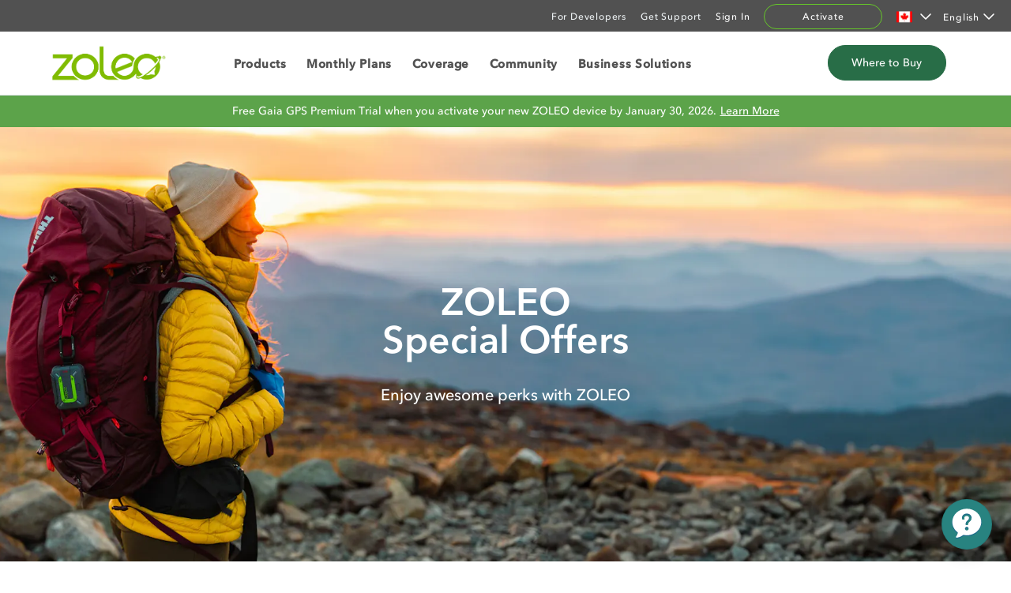

--- FILE ---
content_type: text/html; charset=utf-8
request_url: https://www.zoleo.com/en-ca/zoleo-partners
body_size: 19920
content:
<!DOCTYPE html><html lang="en-ca"><head><script>window.dataLayer = window.dataLayer || []</script><script defer="" id="__ada" data-handle="zoleo" src="https://static.ada.support/embed2.js"></script><meta charSet="utf-8"/><meta name="robots" content="index,follow"/><meta name="googlebot" content="index,follow"/><meta name="twitter:card" content="summary_large_image"/><meta name="twitter:site" content="@nextjs"/><meta name="twitter:creator" content="@nextjs"/><meta property="og:url" content="https://www.zoleo.com/"/><meta property="og:type" content="website"/><meta property="og:image" content="/card.png"/><meta property="og:image:alt" content="Zoleo"/><meta property="og:image:width" content="800"/><meta property="og:image:height" content="600"/><meta property="og:locale" content="en-gb"/><meta property="og:site_name" content="ZOLEO® Seamless Connectivity Beyond Cell Coverage"/><meta name="viewport" content="width=device-width, initial-scale=1, maximum-scale=1.0, user-scalable=no"/><link rel="dns-prefetch" href="//app.omniconvert.com"/><script>var _mktz = _mktz || [];_mktz.cc_domain = &#x27;zoleo.com&#x27;;</script><script type="text/javascript">window._mktz=window._mktz||[];</script><script type="text/javascript" src="//cdn.omniconvert.com/js/d0002a1.js"></script><script src="/assets/js/bablic_snippet.js"></script><link rel="manifest" href="/site.webmanifest"/><script src="https://d.bablic.com/snippet/619fb9fe741d110001169c77.js?version=3.9" defer=""></script><script async="" src="https://www.googletagmanager.com/gtag/js?id=G-0RW67BGLGE"></script><script async="" src="https://www.googletagmanager.com/gtag/js?id=G-87RGY02KBH"></script><script async="" src="https://www.googletagmanager.com/gtag/js?id=UA-141188129-9"></script><script defer="" src="../../assets/js/gtm_script.js" measurement-id-global="G-0RW67BGLGE" measurement-id="G-87RGY02KBH"></script><script defer="" src="../../assets/js/gtm_script.js" measurement-id-global="G-0RW67BGLGE" measurement-id-legacy="UA-141188129-9"></script><script>!function(){try {var d=document.documentElement;var e=localStorage.getItem('theme');if("system"===e||(!e&&true)){var t="(prefers-color-scheme: dark)",m=window.matchMedia(t);m.media!==t||m.matches?d.setAttribute('data-theme', 'dark'):d.setAttribute('data-theme', 'light')}else if(e) d.setAttribute('data-theme', e)}catch(e){}}()</script><title>Partners and Special Offers | ZOLEO</title><meta name="title" content="Partners and Special Offers | ZOLEO"/><meta name="description" content="Are you a part of one of these community groups? If so, receive a free ZOLEO activation and 15% off your monthly plan."/><meta property="og:title" content="Partners and Special Offers | ZOLEO"/><meta property="og:description" content="Are you a part of one of these community groups? If so, receive a free ZOLEO activation and 15% off your monthly plan."/><meta name="next-head-count" content="33"/><link rel="preload" href="/_next/static/css/d459f85eb42829a9.css" as="style"/><link rel="stylesheet" href="/_next/static/css/d459f85eb42829a9.css" data-n-g=""/><link rel="preload" href="/_next/static/css/982ca8842e113735.css" as="style"/><link rel="stylesheet" href="/_next/static/css/982ca8842e113735.css" data-n-p=""/><link rel="preload" href="/_next/static/css/7e6f9b98c52ba251.css" as="style"/><link rel="stylesheet" href="/_next/static/css/7e6f9b98c52ba251.css" data-n-p=""/><noscript data-n-css=""></noscript><script defer="" nomodule="" src="/_next/static/chunks/polyfills-5cd94c89d3acac5f.js"></script><script src="/_next/static/chunks/webpack-cc2cb6a00ad6f193.js" defer=""></script><script src="/_next/static/chunks/framework-7d488969745094b0.js" defer=""></script><script src="/_next/static/chunks/main-de563981b746789a.js" defer=""></script><script src="/_next/static/chunks/pages/_app-30530fb5224d3562.js" defer=""></script><script src="/_next/static/chunks/b637e9a5-44fc2ef06245bbeb.js" defer=""></script><script src="/_next/static/chunks/2656-69cbd961917a6941.js" defer=""></script><script src="/_next/static/chunks/4845-765f1343600b86a2.js" defer=""></script><script src="/_next/static/chunks/7842-31c384575dd7e191.js" defer=""></script><script src="/_next/static/chunks/3103-173b3578316e7c78.js" defer=""></script><script src="/_next/static/chunks/7638-686528c08e33b75f.js" defer=""></script><script src="/_next/static/chunks/pages/zoleo-partners-80a2715bac060500.js" defer=""></script><script src="/_next/static/4Lk2n9loELR4JSjgAyheN/_buildManifest.js" defer=""></script><script src="/_next/static/4Lk2n9loELR4JSjgAyheN/_ssgManifest.js" defer=""></script><script src="/_next/static/4Lk2n9loELR4JSjgAyheN/_middlewareManifest.js" defer=""></script></head><body id="main_body" class="loading"><div id="__next" data-reactroot=""><div></div><div><div class="Navbar_root__oKPSU"><div><header id="header"><div class="page-header"><span class="sign_in_link" style="display:none">https://www.myzoleo.com/login</span><div class="top-bar"><div class="container"><ul class="pencil_right"><li><a href="https://www.zoleo.com/developers" class="link">For Developers</a></li><li><a href="https://support.zoleo.com/" class="link" target="_blank" rel="noopener noreferrer follow">Get Support</a></li><li class="li_head_account"><a href="#" class="icon"><span class="user-account" data-text="My Account">Sign In</span></a><ul class="acc_dropdown" style="display:none"><li class="extra_link"><a data-href="https://www.myzoleo.com/?access_token=" href="https://www.myzoleo.com/?access_token=">MyZOLEO Account</a></li><li class="li_head_logout" style="display:none"><a href="https://authv3.myzoleo.com/logout?response_type=token&amp;client_id=7phegui46see5i54egahunqofe&amp;logout_uri=https://www.zoleo.com/zl-zl/ssologout" class="icon">Sign Out</a></li></ul></li><li><a href="https://www.myzoleo.com/activate/" class="button-activate">Activate</a></li><li class="I18nWidget_nvabar_lang_drp___u50_ main_drp_locales" aria-label="Language selector"><img width="20" height="20" src="https://images.prismic.io/zoleoinc/83c1acbf-2375-452f-9e24-f68783c6562a_canada.png?auto=compress,format&amp;w=300&amp;w=50&amp;q=20" alt="Canada - $CAD"/><span class="cursor-pointer"><svg viewBox="0 0 24 24" width="24" height="24" stroke="currentColor" stroke-width="1.5" stroke-linecap="round" stroke-linejoin="round" fill="none" shape-rendering="geometricPrecision" class="I18nWidget_icon__CyjQG"><path d="M6 9l6 6 6-6"></path></svg></span></li><li class="I18nWidget_nvabar_lang_drps__22It0 language_dp" aria-label="Language selectors"><span class="I18nWidget_lang_link__n40uT lang_link">English</span><span class="cursor-pointers"><svg viewBox="0 0 24 24" width="24" height="24" stroke="currentColor" stroke-width="1.5" stroke-linecap="round" stroke-linejoin="round" fill="none" shape-rendering="geometricPrecision" class="I18nWidget_icon__CyjQG"><path d="M6 9l6 6 6-6"></path></svg></span><ul id="ul_language_drp" class="I18nWidget_local_lists__Dta9A local_lists"><li class="I18nWidget_active__JLYZI"><a title="English" class="I18nWidget_item__1UqGL" href="javascript:void(0);">English<!-- --> <span class="I18nWidget_checkmark__R1zts">✓</span></a></li><li><a href="javascript:void(0);" data-local="fr-ca" data-currentPath="/en-ca/zoleo-partners" class="I18nWidget_item__1UqGL li_language_click">Français</a></li></ul></li></ul></div></div><div class="header-main"><div class="container header-inner"><span class="mobile-menu"></span><div class="logo"><a href="/en-ca"><img class="Navbar_zoleo_logo__fnLL_" src="https://images.prismic.io/zoleoinc/aFAowrNJEFaPX_pF_ZOLEO_Logo_NEW.webp?auto=format,compress" alt="ZOLEO Logo" title="ZOLEO Logo"/></a></div><nav class="navBar_"><ul class="top-menu"><li class="nav__top-menu-item country mobile-display-only"><a href="javascript:void(0);">Change your Region <br/><img width="22" height="22" src="https://images.prismic.io/zoleoinc/83c1acbf-2375-452f-9e24-f68783c6562a_canada.png?auto=compress,format&amp;w=300" alt="Canada - $CAD"/> <span id="countryx">Canada - $CAD</span><span class="nav__top-menu-mobile-icon"></span></a><div class="sub-menu"><ul class="local_mobile_lists menu-list"><li class="en-au"><a href="javascript:void(0);" data-local="en-au" data-currentPath="/en-ca/zoleo-partners" class="I18nWidget_item__1UqGL li_language_click">Australia - $AUD</a></li><li class="en-fr"><a href="javascript:void(0);" data-local="en-fr" data-currentPath="/en-ca/zoleo-partners" class="I18nWidget_item__1UqGL li_language_click">France - €EURO</a></li><li class="de-de"><a href="javascript:void(0);" data-local="de-de" data-currentPath="/en-ca/zoleo-partners" class="I18nWidget_item__1UqGL li_language_click">Germany - €EURO</a></li><li class="en-it"><a href="javascript:void(0);" data-local="en-it" data-currentPath="/en-ca/zoleo-partners" class="I18nWidget_item__1UqGL li_language_click">Italy - €EURO</a></li><li class="en-nz"><a href="javascript:void(0);" data-local="en-nz" data-currentPath="/en-ca/zoleo-partners" class="I18nWidget_item__1UqGL li_language_click">New Zealand - $NZD</a></li><li class="en-es"><a href="javascript:void(0);" data-local="en-es" data-currentPath="/en-ca/zoleo-partners" class="I18nWidget_item__1UqGL li_language_click">Spain - €EURO</a></li><li class="en-gb"><a href="javascript:void(0);" data-local="en-gb" data-currentPath="/en-ca/zoleo-partners" class="I18nWidget_item__1UqGL li_language_click">United Kingdom - £GBP</a></li><li class="en-us"><a href="javascript:void(0);" data-local="en-us" data-currentPath="/en-ca/zoleo-partners" class="I18nWidget_item__1UqGL li_language_click">United States - $USD</a></li><li class="en-eu"><a href="javascript:void(0);" data-local="en-eu" data-currentPath="/en-ca/zoleo-partners" class="I18nWidget_item__1UqGL li_language_click">Europe - €EURO</a></li></ul></div></li><li class="I18nWidget_nvabar_lang_drps_moible__vw9s2 language_dp mobile-display-only" aria-label="Language selectors"><span class="I18nWidget_lang_link__n40uT lang_link">Change your Language - <!-- -->English</span><ul id="ul_language_drp" class="I18nWidget_local_lists__Dta9A local_lists"><li class="I18nWidget_active__JLYZI"><a title="English" class="I18nWidget_item__1UqGL" href="javascript:void(0);">English<!-- --> <span class="I18nWidget_checkmark__R1zts">✓</span></a></li><li><a href="javascript:void(0);" data-local="fr-ca" data-currentPath="/en-ca/zoleo-partners" class="I18nWidget_item__1UqGL li_language_click">Français</a></li></ul></li><li class="menu-products mega-menu"><a href="javascript:void(0);">Products</a><span class="nav__top-menu-mobile-icon"></span><div class="sub-menu"><ul class="menu-list mega-menu-list"><li><span class="prod-img"><a href="/en-ca/global-messaging-overview" target="_self" rel=""><img src="https://images.prismic.io/zoleoinc/dccee378-e0eb-4fc5-b345-9e1ff8194fa2_ZOLEO_Global_Messaging_Thumbnail.jpg?auto=compress,format&amp;rect=0,0,4108,4108&amp;w=187&amp;h=187&amp;q=60" alt="ZOLEO Overview" title="ZOLEO Overview" loading="lazy" width="auto"/></a></span><span class="prod-title"><a href="/en-ca/global-messaging-overview" target="_self" rel=""><strong>ZOLEO Overview</strong></a></span></li><li><span class="prod-img"><a href="/en-ca/satellite-communicator" target="_self" rel=""><img src="https://images.prismic.io/zoleoinc/bf5a123b-0580-4969-809f-7bd5e7dd5daa_ZOLEO_Satellite_Communicator_Thumbnail.jpg?auto=compress,format&amp;rect=0,0,1480,1480&amp;w=187&amp;h=187&amp;q=60" alt="ZOLEO Satellite Communicator" title="ZOLEO Satellite Communicator" loading="lazy" width="auto"/></a></span><span class="prod-title"><a href="/en-ca/satellite-communicator" target="_self" rel=""><strong>ZOLEO Satellite Communicator</strong></a></span></li><li><span class="prod-img"><a href="/en-ca/mobile-messaging-app" target="_self" rel=""><img src="https://images.prismic.io/zoleoinc/e790da8f-6dba-4e70-9ef3-63ef147bdea7_App_Page_thumbnail.jpg?auto=compress,format&amp;q=60" alt="ZOLEO Mobile App" title="ZOLEO Mobile App" loading="lazy" width="auto"/></a></span><span class="prod-title"><a href="/en-ca/mobile-messaging-app" target="_self" rel=""><strong>ZOLEO Mobile App</strong></a></span></li><li><span class="prod-img"><a href="/en-ca/accessories" target="_self" rel=""><img src="https://images.prismic.io/zoleoinc/2d5db384-84b3-45d7-a8e4-6df8210d476e_zoleo-accessories-menu.jpg?auto=compress,format&amp;q=60" alt="ZOLEO Accessories" title="ZOLEO Accessories" loading="lazy" width="auto"/></a></span><span class="prod-title"><a href="/en-ca/accessories" target="_self" rel=""><strong>Accessories</strong></a></span></li></ul></div></li><li class="menu-products single-menu"><a href="/en-ca/plans">Monthly Plans</a></li><li class="menu-products single-menu"><a href="/en-ca/global-coverage">Coverage</a></li><li class="menu-products mega-menu"><a href="javascript:void(0);">Community</a><span class="nav__top-menu-mobile-icon"></span><div class="sub-menu"><ul class="menu-list mega-menu-list"><li><span class="prod-img"><a href="/en-ca/zoleo-partners" target="_self" rel=""><img src="https://images.prismic.io/zoleoinc/066e6e24-1725-4c80-90b4-5da43537ec4f_Partners_Page_thumbnail.jpg?auto=compress,format&amp;q=60" alt="Partners and Special Offers" title="Partners and Special Offers" loading="lazy" width="auto"/></a></span><span class="prod-title"><a href="/en-ca/zoleo-partners" target="_self" rel=""><strong>Partners and Special Offers</strong></a></span></li><li><span class="prod-img"><a href="/en-ca/reviews-and-awards" target="_self" rel=""><img src="https://images.prismic.io/zoleoinc/08baa0f0-00c5-4019-a771-72c3bf205c66_reviews-awards.jpg?auto=compress,format&amp;q=60" alt="Reviews and Awards" title="Reviews and Awards" loading="lazy" width="auto"/></a></span><span class="prod-title"><a href="/en-ca/reviews-and-awards" target="_self" rel=""><strong>Reviews and Awards</strong></a></span></li><li><span class="prod-img"><a href="/en-ca/zoleo-ambassadors" target="_self" rel=""><img src="https://images.prismic.io/zoleoinc/aAADtOvxEdbNPJ-7_ZOLEO_Ambassador_SpringSummer_Thumbnail.webp?auto=format,compress&amp;q=60" alt="Ambassador Thumbnail Image" title="Ambassador Thumbnail Image" loading="lazy" width="auto"/></a></span><span class="prod-title"><a href="/en-ca/zoleo-ambassadors" target="_self" rel=""><strong>Who Uses ZOLEO?</strong></a></span></li><li><span class="prod-img"><a href="/en-ca/rescue-stories" target="_self" rel=""><img src="https://images.prismic.io/zoleoinc/1a09d2d3-670b-4709-b258-fd74e65f316b_rescue_image.png?auto=compress,format&amp;q=60" alt="ZOLEO Rescue Stories" title="ZOLEO Rescue Stories" loading="lazy" width="auto"/></a></span><span class="prod-title"><a href="/en-ca/rescue-stories" target="_self" rel=""><strong>Rescue Stories</strong></a></span><div class="desktop_only Navbar_social_list__xQXxQ"><a href="https://www.facebook.com/zoleolifeca" target="_blank" rel="noopener noreferrer follow"><i class="icon-facebook"></i></a><a href="https://www.instagram.com/zoleolifeca/" target="_blank" rel="noopener noreferrer follow"><i class="icon-instagram"></i></a><a href="https://www.youtube.com/channel/UCNgvsd_nzjJvkB5BfrezsQw" target="_blank" rel="noopener noreferrer follow"><i class="icon-youtube"></i></a><a href="https://www.linkedin.com/company/zoleo" target="_blank" rel="noopener noreferrer follow"><i class="icon-linkedin"></i></a></div></li></ul></div></li><li class="menu-products mega-menu"><a href="javascript:void(0);">Business Solutions</a><span class="nav__top-menu-mobile-icon"></span><div class="sub-menu"><ul class="menu-list mega-menu-list"><li><span class="prod-img"><a href="/en-ca/business-solutions" target="_self" rel=""><img src="https://images.prismic.io/zoleoinc/292e7470-a4a7-426b-9996-172463bf2fa5_MM+Thumbnail_BusSol+Overview.jpg?auto=compress,format&amp;q=60" alt="ZOLEO Business Solutions Overview" title="ZOLEO Business Solutions Overview" loading="lazy" width="auto"/></a></span><span class="prod-title"><a href="/en-ca/business-solutions" target="_self" rel=""><strong>Solution Overview</strong></a></span></li><li><span class="prod-img"><a href="/en-ca/business-case-studies" target="_self" rel=""><img src="https://images.prismic.io/zoleoinc/ZttEuxoQrfVKlzb__Case_Studies_Thumbnail_sept24.jpg?auto=format%2Ccompress&amp;w=187&amp;h=187&amp;q=60" alt="ZOLEO Case Studies" title="ZOLEO Case Studies" loading="lazy" width="auto"/></a></span><span class="prod-title"><a href="/en-ca/business-case-studies" target="_self" rel=""><strong>Case Studies</strong></a></span></li><li><span class="prod-img"><a href="/en-ca/compare-zoleo-for-business" target="_self" rel=""><img src="https://images.prismic.io/zoleoinc/ZttYQhoQrfVKlzkk_Business_solutions_comparison_thumbnail_sept24.jpg?auto=format%2Ccompress&amp;rect=0%2C0%2C1989%2C1989&amp;w=187&amp;h=187&amp;q=60" alt="Compare ZOLEO for Business" title="Compare ZOLEO for Business" loading="lazy" width="auto"/></a></span><span class="prod-title"><a href="/en-ca/compare-zoleo-for-business" target="_self" rel=""><strong>Compare ZOLEO</strong></a></span></li><li><span class="prod-img"><a href="/en-ca/developers" target="_self" rel=""><img src="https://images.prismic.io/zoleoinc/90af6d9e-c96e-472e-b493-bca99a606f9e_Developer_page_thumbnail.jpg?auto=compress,format&amp;q=60" alt="ZOLEO Developer Program" title="ZOLEO Developer Program" loading="lazy" width="auto"/></a></span><span class="prod-title"><a href="/en-ca/developers" target="_self" rel=""><strong>Integration Solutions</strong></a></span></li></ul></div></li><li class="mobile-display-only li_mh_Where_to_Buy"><a href="/en-ca/where-to-buy" target="_self" rel=""><span class="icon-cart"></span>Where to Buy</a></li><li class="mobile-display-only li_mh_Activate"><a href="https://www.zoleo.com/activate" target="_self" rel=""><span class="icon-device-status-active"></span>Activate</a></li><li class="mobile-display-only li_mh_My_Account"><a href="https://#" target="_self" rel=""><span class="icon-account"></span>My Account</a></li></ul></nav><div class="mobile-account"></div><div class="where-buy"><a href="/en-ca/where-to-buy" target="_self" rel=""><span class="button-buy">Where to Buy</span></a></div></div></div><div class="promo_text" style="background-color:#5ca34a"><div class="container promo_content" style="color:#ffffff"><p style="color:#ffffff">Free Gaia GPS Premium Trial when you activate your new ZOLEO device by January 30, 2026.<a href="/en-ca/promotion" target="_self" rel=""><span style="color:#ffffff">Learn More</span></a></p></div></div></div></header></div></div><main class="fit"><div><div class="zoleo-partners_zoleo_home___gw7t zoleo_home"><div class="zoleo-partners_hero_bg__fhlRG"><div data-img="https://images.prismic.io/zoleoinc/ff8cf7fe-de3a-467c-b013-354ca2254f9b_Partners_mobile_banner.jpg?auto=compress,format" class="zoleo-partners_partners_hero_banner__i8aN0 bg_gray partners_hero_banner zoleo-partners_partners_header_text__Zuttg" style="background-image:url(https://images.prismic.io/zoleoinc/51f1f973-9098-4962-8ec6-f658e2ac9ade_Partners_Page_banner_2x.jpg?auto=compress,format&amp;rect=0,0,3840,1480&amp;w=1920&amp;h=740)"><div class="zoleo-partners_bhero_bg__uWl_2"><div class="container"><div class="zoleo-partners_bhero_content__nRw_V"><h1 class="h1">ZOLEO<br/>Special Offers</h1><div class="zoleo-partners_lead__7X4oA"><p>Enjoy awesome perks with ZOLEO</p></div></div></div></div></div></div><div><div class="zoleo-partners_business_bg__e2kab business_bg"><div class="container"><h2>Community Discount Programs</h2><p>Are you a part of one of these community groups?<br/>If so, <strong>receive a free ZOLEO activation and 15% off your monthly plan.</strong></p><div class="zoleo-partners_img_description__VLPC1"><div class="zoleo-partners_business_img__WXCZk"><img src="https://images.prismic.io/zoleoinc/f8b633c4-23cd-4bd1-89f2-68e29346d482_SAR-community.png?auto=compress,format&amp;q=80" alt="SAR Community Discount" loading="lazy" width="auto"/><div class="zoleo-partners_cntnt_algn__XiLse"><h3>SAR Community<br/>Discount</h3><a href="https://zoleoinc.cdn.prismic.io/zoleoinc/Z4gMM5bqstJ99gXi_ZOLEOSARProgramOffer.pdf" target="_blank" rel="noopener noreferrer nofollow" title="Learn More" class="btn green_btn undefined">Learn More</a></div></div><div class="zoleo-partners_business_img__WXCZk"><img src="https://images.prismic.io/zoleoinc/c5363551-1275-488a-88a8-539586dcb20b_Disaster_response_2.png?auto=compress,format&amp;q=80" alt="Disaster Response Discount" loading="lazy" width="auto"/><div class="zoleo-partners_cntnt_algn__XiLse"><h3>Disaster Response <br/>Discount</h3><a href="https://zoleoinc.cdn.prismic.io/zoleoinc/Z4gMNJbqstJ99gXj_ZOLEODisasterResponseProgramOffer.pdf" target="_blank" rel="noopener noreferrer nofollow" title="Learn More" class="btn green_btn undefined">Learn More</a></div></div><div class="zoleo-partners_business_img__WXCZk"><img src="https://images.prismic.io/zoleoinc/424642e6-59d1-4a72-bd1f-33410b1e694a_Partners_NA_Scouts_hds.png?auto=compress,format&amp;q=80" alt="Scouts and Girl Guides Leader Discount" loading="lazy" width="auto"/><div class="zoleo-partners_cntnt_algn__XiLse"><h3>Scouts and Girl Guides <br/>Leader Discount</h3><a href="https://zoleoinc.cdn.prismic.io/zoleoinc/Z4gMNZbqstJ99gXk_ZOLEOScoutandGirlGuidesLeaderOffer.pdf" target="_blank" rel="noopener noreferrer nofollow" title="Learn More" class="btn green_btn undefined">Learn More</a></div></div></div></div></div></div><div class="zoleo-partners_partners_bg__lNioI partners_bg" style="background-image:url(https://images.prismic.io/zoleoinc/467d4791-1079-47e2-b78d-264eea2ce80e_partners_bg.jpg?auto=compress,format)"><div><div class="zoleo-partners_use_zoleo_bg__UhAuo use_zoleo_bg" style="padding:0"><div class="zoleo-partners_title__p9U46 container"><h2>Are you a member of these organizations?</h2><p><strong>Enjoy a free ZOLEO activation!</strong> <a href="https://zoleoinc.cdn.prismic.io/zoleoinc/50c3591d-e94c-43e0-8f51-682b0d126d1b_ZOLEO+Affinity+%28Free+activation%29+Offer.pdf">Click here to learn how to redeem.</a></p></div><div class="container"><div class="container"><div class="slick-slider zoleo-partners_user_slider__t2PMs user_slider slick-initialized" dir="ltr"><button type="button" data-role="none" class="slick-arrow slick-prev slick-disabled" style="display:block"> <!-- -->Previous</button><div class="slick-list"><div class="slick-track" style="width:300%;left:0%"><div data-index="0" class="slick-slide slick-active slick-current" tabindex="-1" aria-hidden="false" style="outline:none;width:11.11111111111111%"><div><div tabindex="-1" style="width:100%;display:inline-block"><img src="https://images.prismic.io/zoleoinc/ZnA8jpm069VX1zwr_GDTlogo-transparent.png?auto=format,compress?auto=compress,format&amp;q=60" alt="Great Divide Trail Logo" loading="lazy" width="auto"/><a href="/en-ca/undefined#null" target="_self" rel=""><span class="zoleo-partners_user_name__WLZfN h4 undefined"></span><p class="zoleo-partners_user_desc__YGgUa"></p></a></div></div></div><div data-index="1" class="slick-slide slick-active" tabindex="-1" aria-hidden="false" style="outline:none;width:11.11111111111111%"><div><div tabindex="-1" style="width:100%;display:inline-block"><img src="https://images.prismic.io/zoleoinc/75fc9e13-e8e2-4a93-b0df-4fdaa04eae6e_ACMG_logo.svg.png?auto=compress,format&amp;q=60" alt="ACMG Logo" loading="lazy" width="auto"/><a href="/en-ca/undefined#null" target="_self" rel=""><span class="zoleo-partners_user_name__WLZfN h4 undefined"></span><p class="zoleo-partners_user_desc__YGgUa"></p></a></div></div></div><div data-index="2" class="slick-slide slick-active" tabindex="-1" aria-hidden="false" style="outline:none;width:11.11111111111111%"><div><div tabindex="-1" style="width:100%;display:inline-block"><img src="https://images.prismic.io/zoleoinc/8b44a8db-20bc-4ab7-befb-41dd20fae55d_Backcountry-Hunter.png?auto=compress,format&amp;q=60" alt="Backcountry Hunters and Anglers" loading="lazy" width="auto"/><a href="/en-ca/undefined#null" target="_self" rel=""><span class="zoleo-partners_user_name__WLZfN h4 undefined"></span><p class="zoleo-partners_user_desc__YGgUa"></p></a></div></div></div><div data-index="3" class="slick-slide" tabindex="-1" aria-hidden="true" style="outline:none;width:11.11111111111111%"><div><div tabindex="-1" style="width:100%;display:inline-block"><img src="https://images.prismic.io/zoleoinc/4b51fb51-34cb-4a3a-bd77-ad2cb3a747b7_Alberta+Snowmobile+Association2.png?auto=compress,format&amp;q=60" alt="Alberta Snow Mobile" loading="lazy" width="auto"/><a href="/en-ca/undefined#null" target="_self" rel=""><span class="zoleo-partners_user_name__WLZfN h4 undefined"></span><p class="zoleo-partners_user_desc__YGgUa"></p></a></div></div></div><div data-index="4" class="slick-slide" tabindex="-1" aria-hidden="true" style="outline:none;width:11.11111111111111%"><div><div tabindex="-1" style="width:100%;display:inline-block"><img src="https://images.prismic.io/zoleoinc/ccb54af3-ee68-4a7a-9d2f-651871573ae1_FourWHeel_associations.png?auto=compress,format&amp;q=60" alt="Four Wheel Drive Association of BC" loading="lazy" width="auto"/><a href="/en-ca/undefined#null" target="_self" rel=""><span class="zoleo-partners_user_name__WLZfN h4 undefined"></span><p class="zoleo-partners_user_desc__YGgUa"></p></a></div></div></div><div data-index="5" class="slick-slide" tabindex="-1" aria-hidden="true" style="outline:none;width:11.11111111111111%"><div><div tabindex="-1" style="width:100%;display:inline-block"><img src="https://images.prismic.io/zoleoinc/5d6dc879-0c71-4e8b-b210-91527268fc9a_BCSF2.png?auto=compress,format&amp;q=60" alt="British Columbia Snowmobile Federation" loading="lazy" width="auto"/><a href="/en-ca/undefined#null" target="_self" rel=""><span class="zoleo-partners_user_name__WLZfN h4 undefined"></span><p class="zoleo-partners_user_desc__YGgUa"></p></a></div></div></div><div data-index="6" class="slick-slide" tabindex="-1" aria-hidden="true" style="outline:none;width:11.11111111111111%"><div><div tabindex="-1" style="width:100%;display:inline-block"><img src="https://images.prismic.io/zoleoinc/42fd0235-4d1f-46bc-8fd7-a0baefc2b37b_Quad-Logo.png?auto=compress,format&amp;q=60" alt="Quad Riders Association" loading="lazy" width="auto"/><a href="/en-ca/undefined#null" target="_self" rel=""><span class="zoleo-partners_user_name__WLZfN h4 undefined"></span><p class="zoleo-partners_user_desc__YGgUa"></p></a></div></div></div><div data-index="7" class="slick-slide" tabindex="-1" aria-hidden="true" style="outline:none;width:11.11111111111111%"><div><div tabindex="-1" style="width:100%;display:inline-block"><img src="https://images.prismic.io/zoleoinc/83d876f4-aa71-4be8-a70f-df35ec04f13f_American-Mountain_PSD_2.png?auto=compress,format&amp;q=60" alt="COPA" loading="lazy" width="auto"/><a href="/en-ca/undefined#null" target="_self" rel=""><span class="zoleo-partners_user_name__WLZfN h4 undefined"></span><p class="zoleo-partners_user_desc__YGgUa"></p></a></div></div></div><div data-index="8" class="slick-slide" tabindex="-1" aria-hidden="true" style="outline:none;width:11.11111111111111%"><div><div tabindex="-1" style="width:100%;display:inline-block"><img src="https://images.prismic.io/zoleoinc/8381a11e-1dc8-4fed-b7f2-1fd1b210c79b_BCORMA.png?auto=compress,format&amp;q=60" alt="BCORMA" loading="lazy" width="auto"/><a href="/en-ca/undefined#null" target="_self" rel=""><span class="zoleo-partners_user_name__WLZfN h4 undefined"></span><p class="zoleo-partners_user_desc__YGgUa"></p></a></div></div></div></div></div><button type="button" data-role="none" class="slick-arrow slick-next" style="display:block"> <!-- -->Next</button><ul style="display:block" class="slick-dots"><li class="slick-active"><button>1</button></li><li class=""><button>2</button></li><li class=""><button>3</button></li></ul></div></div></div></div></div><div><div class="zoleo-partners_use_zoleo_bg__UhAuo use_zoleo_bg"><div class="zoleo-partners_title__p9U46 container"><h2>Do you subscribe to one of these apps?</h2><p><strong>Enjoy a free ZOLEO activation.</strong><br/>Contact the organization for details on their member privileges and how to redeem.</p></div><div class="container"><div class="container zoleo-partners_three_img_crsl__rxc4v"><div class="slick-slider zoleo-partners_user_slider__t2PMs user_slider slick-initialized"><div class="slick-list"><div class="slick-track" style="width:100%;left:0%"><div data-index="0" class="slick-slide slick-active slick-current" tabindex="-1" aria-hidden="false" style="outline:none;width:33.333333333333336%"><div><div tabindex="-1" style="width:100%;display:inline-block"><a href="https://gopro.com/account/offers" target="_blank" rel="noopener noreferrer nofollow"><img src="https://images.prismic.io/zoleoinc/f14c14d3-44aa-4884-bb43-e54cc42230c4_Go_Pro_Partner.png?auto=compress,format&amp;q=60" alt="GoPro" loading="lazy" width="auto"/><span class="zoleo-partners_user_name__WLZfN h4 undefined"></span><p class="zoleo-partners_user_desc__YGgUa"></p></a></div></div></div><div data-index="1" class="slick-slide slick-active" tabindex="-1" aria-hidden="false" style="outline:none;width:33.333333333333336%"><div><div tabindex="-1" style="width:100%;display:inline-block"><a href="https://www.ihunterapp.com/" target="_blank" rel="noopener noreferrer nofollow"><img src="https://images.prismic.io/zoleoinc/265804ed-00f6-4abc-a60b-1c4c109873e8_iHunter_Partner.png?auto=compress,format&amp;q=60" alt="iHunter" loading="lazy" width="auto"/><span class="zoleo-partners_user_name__WLZfN h4 undefined"></span><p class="zoleo-partners_user_desc__YGgUa"></p></a></div></div></div><div data-index="2" class="slick-slide slick-active" tabindex="-1" aria-hidden="false" style="outline:none;width:33.333333333333336%"><div><div tabindex="-1" style="width:100%;display:inline-block"><a href="https://adionaalert.com/zoleo-offer" target="_blank" rel="noopener noreferrer nofollow"><img src="https://images.prismic.io/zoleoinc/Zqjueh5LeNNTxmO7_Adiona_Alert_Partner.png?auto=format,compress&amp;q=60" alt="Adiona Alert Logo" loading="lazy" width="auto"/><span class="zoleo-partners_user_name__WLZfN h4 undefined"></span><p class="zoleo-partners_user_desc__YGgUa"></p></a></div></div></div></div></div></div></div></div></div></div></div></div></div></main><footer class="Footer_footer__crgx2"><div><div id="footer_jump"></div><div class="Footer_before_footer__vxTNl"><div class="container"><ul class="Footer_support_link__Vnv1B"><li><a href="/en-ca/how-to-activate" target="_self" rel=""><i class="icon-how-to-activate"></i>How to Activate</a></li><li><a href="/en-ca/contact-us" target="_self" rel=""><img src="https://images.prismic.io/zoleoinc/e0272792-16f3-441d-be81-1d896f5716de_footer-ZOLEO-SUPPORT.png?auto=compress,format" alt="ZOLEO SUPPORT" width="28px" height="28px;" loading="lazy"/>ZOLEO SUPPORT</a></li><li><a href="https://support.zoleo.com/" target="_self" rel=""><i class="icon-select2"></i>Help Centre</a></li><li><a href="/en-ca/warranty" target="_self" rel=""><i class="icon-shield-check"></i>2-Year Warranty</a></li></ul></div></div><div class="Footer_footer_main__AC7Ut"><div class=" container Footer_footer_inner__2k06G"><div class="Footer_footer_left__W6F8X"><ul class="Footer_footer_links__NlDjG footer-links footer_links"><li class="Footer_link_title__NCx_6 link-title link_title"><strong>SHOP</strong></li><li class="li_ftr_Store_Locator"><a href="/en-ca/where-to-buy" target="_self" rel="">Store Locator</a></li><li class="li_ftr_ZOLEO_Device"><a href="/en-ca/satellite-communicator" target="_self" rel="">ZOLEO Device</a></li><li class="li_ftr_ZOLEO_Accessories"><a href="/en-ca/accessories" target="_self" rel="">ZOLEO Accessories</a></li><li class="li_ftr_Pick_a_Plan"><a href="/en-ca/plans" target="_self" rel="">Pick a Plan</a></li><li class="li_ftr_Get_ZOLEO_App"><a href="/en-ca/mobile-messaging-app" target="_self" rel="">Get ZOLEO App</a></li><li class="li_ftr_How_ZOLEO_Compares"><a href="/en-ca/compare-zoleo" target="_self" rel="">How ZOLEO Compares</a></li></ul><ul class="Footer_footer_links__NlDjG footer-links footer_links"><li class="Footer_link_title__NCx_6 link-title link_title"><strong>FOR ZOLEO USERS</strong></li><li class="li_ftr_myZOLEO_Account"><a href="https://zoleo-utc.staging.zoleocloud.com/" target="_self" rel="">myZOLEO Account</a></li><li class="li_ftr_How_Satellite_Messaging_Works"><a href="/en-ca/getting-started-with-satellite-messaging" target="_self" rel="">How Satellite Messaging Works</a></li><li class="li_ftr_How_to_Activate"><a href="/en-ca/how-to-activate" target="_self" rel="">How to Activate</a></li><li class="li_ftr_How_SOS_Works"><a href="/en-ca/how-zoleo-sos-works" target="_self" rel="">How SOS Works</a></li><li class="li_ftr_FAQs_&amp;_Support"><a href="/en-ca/faqs-zoleo-support" target="_self" rel="">FAQs &amp; Support</a></li><li class="li_ftr_Warranty_&amp;_Replacement"><a href="/en-ca/warranty-replacement-claim" target="_self" rel="">Warranty &amp; Replacement</a></li></ul><ul class="Footer_footer_links__NlDjG footer-links footer_links"><li class="Footer_link_title__NCx_6 link-title link_title"><strong>PARTNERS</strong></li><li class="li_ftr_Iridium®"><a href="/en-ca/iridium-satellite-network" target="_self" rel="">Iridium®</a></li><li class="li_ftr_Global_Rescue"><a href="/en-ca/global-rescue" target="_self" rel="">Global Rescue</a></li><li class="li_ftr_For_Developers"><a href="/en-ca/developers" target="_self" rel="">For Developers</a></li></ul><ul class="Footer_footer_links__NlDjG footer-links footer_links"><li class="Footer_link_title__NCx_6 link-title link_title"><strong>ABOUT</strong></li><li class="li_ftr_ZOLEO_Inc."><a href="/en-ca/about-zoleo-inc" target="_self" rel="">ZOLEO Inc.</a></li><li class="li_ftr_Newsroom"><a href="/en-ca/newsroom" target="_self" rel="">Newsroom</a></li><li class="li_ftr_Reviews_and_Awards"><a href="/en-ca/reviews-and-awards" target="_self" rel="">Reviews and Awards</a></li><li class="li_ftr_Become_a_Dealer"><a href="/en-ca/become-a-zoleo-dealer" target="_self" rel="">Become a Dealer</a></li><li class="li_ftr_Who_uses_ZOLEO"><a href="/en-ca/zoleo-ambassadors" target="_self" rel="">Who uses ZOLEO</a></li><li class="li_ftr_Careers"><a href="/en-ca/careers" target="_self" rel="">Careers</a></li><li class="li_ftr_Reports"><a href="/en-ca/modern-slavery-report" target="_self" rel="">Reports</a></li><li class="li_ftr_Contact_Us"><a href="/en-ca/contact-us" target="_self" rel="">Contact Us</a></li></ul></div><div class="Footer_footer_social_connect__L8aS8 footer_social_connect"><div class="Footer_newsletter__izVka newsletter"><label>Stay connected. Get special offers<span class="Footer_lightbox__sISZU lightbox"><i class="icon-bubble-question"></i></span></label><div id="mc_embed_signup"><form action="https://share.hsforms.com/1eMI3Kb0fTBqhgEi0gDmtsQs0qxr" method="GET" id="mc-embedded-subscribe-form" name="mc-embedded-subscribe-form" class="validate" target="_blank"><div id="mc_embed_signup_scroll" class="Footer_newletter_form__t8teu"><input type="email" name="email" class="email" id="mce-EMAIL" placeholder="email address" required=""/><div style="position:absolute;left:-5000px" aria-hidden="true"><input type="text" name="1eMI3Kb0fTBqhgEi0gDmtsQs0qxr"/></div><input type="submit" value="Join" name="subscribe" id="mc-embedded-subscribe" class="button"/></div></form></div><div class="Footer_privacy_popup_back__f99GL privacy_popup_back"><div class="container"><div class="Footer_privacy_popup__Gi9N7"><span class="Footer_close_popup__7oaro close_popup"><i class="icon-cross2"></i></span><p><strong>Join our mailing list!</strong></p><p>Be the first to know about <strong>ZOLEO news, tips and promotions!  </strong>You can unsubscribe at any time. Your privacy matters to us, view our<a href="/en-ca/privacy-policy"> Privacy Policy</a>.</p></div></div></div></div><ul class="Footer_footer_social__Q1W4N"><li><a title="Facebook" href="https://www.facebook.com/zoleolifeca" target="_blank" rel="noopener noreferrer follow"><i class="icon-facebook"></i></a></li><li><a title="Instagram" href="https://www.instagram.com/zoleolifeca/" target="_blank" rel="noopener noreferrer follow"><i class="icon-instagram"></i></a></li><li><a title="Youtube" href="https://www.youtube.com/channel/UCNgvsd_nzjJvkB5BfrezsQw" target="_blank" rel="noopener noreferrer follow"><svg height="30" width="28" viewBox="0 0 32 32"><path d="M31.7,9.6c0,0-0.3-2.2-1.3-3.2c-1.2-1.3-2.6-1.3-3.2-1.4C22.7,4.7,16,4.7,16,4.7h0c0,0-6.7,0-11.2,0.3 c-0.6,0.1-2,0.1-3.2,1.4c-1,1-1.3,3.2-1.3,3.2S0,12.2,0,14.8v2.4c0,2.6,0.3,5.2,0.3,5.2s0.3,2.2,1.3,3.2c1.2,1.3,2.8,1.2,3.5,1.4 C7.7,27.2,16,27.2,16,27.2s6.7,0,11.2-0.3c0.6-0.1,2-0.1,3.2-1.4c1-1,1.3-3.2,1.3-3.2s0.3-2.6,0.3-5.2v-2.4 C32,12.2,31.7,9.6,31.7,9.6L31.7,9.6z M12.7,20.1v-9l8.6,4.5C21.3,15.7,12.7,20.1,12.7,20.1z"></path></svg></a></li><li><a title="Linkedin" href="https://www.linkedin.com/company/zoleo" target="_blank" rel="noopener noreferrer follow"><i class="icon-linkedin"></i></a></li></ul><div class="Footer_partners__p2a20"><p>Proud Partner of:<a href="https://onetreeplanted.org/" title="One Tree Planted Logo" target="_blank" rel="noopener noreferrer follow"><img class="Footer_otp_logo__aKVFx" src="https://zoleoinc.cdn.prismic.io/zoleoinc/a4561627-6e44-42f6-a092-1111e6d93b35_one-tree-planted-logo-white.svg" alt="One Tree Planted Logo"/></a></p></div></div></div></div><div class="Footer_copyright__9JvQd"><div class="container"><ul class="Footer_footer_bottom_links__yJjaM"><li><a href="/en-ca/privacy-policy" target="_self" rel="">Privacy Policy</a></li><li><a href="/en-ca/accessibility-policy" target="_self" rel="">Accessibility</a></li><li><a href="/en-ca/end-user-license-agreement" target="_self" rel="">End User License Agreement</a></li><li><a href="/en-ca/terms-and-conditions" target="_self" rel="">Website Terms and Conditions</a></li><li><a href="/en-ca/service-terms" target="_self" rel="">Service Terms</a></li><li><a href="javascript:void(0);" class="cookiefirst_show_settings_click">Cookie Settings</a></li></ul><small><span>Copyright © <!-- -->2026<!-- --> ZOLEO Inc. All rights reserved.</span></small></div></div></div><div class="back-to-top" id="upArrow"><span class="icon-chevron-up"></span></div></footer></div></div><script id="__NEXT_DATA__" type="application/json">{"props":{"pageProps":{"menu":{"locale_data":[{"locale":"en-au","title":"Australia - $AUD","store_code":"us","flag_path":"https://images.prismic.io/zoleoinc/d59cd498-5f21-4e44-a069-e7dd2c73f8d7_australia.png?auto=compress,format","my_region_page_title":"Australia","my_region_page_title_ccode":"$ - AUD","column_to_show":"col-2","show__hide":true},{"locale":"en-ca","title":"Canada - $CAD","store_code":"us","flag_path":"https://images.prismic.io/zoleoinc/83c1acbf-2375-452f-9e24-f68783c6562a_canada.png?auto=compress,format\u0026w=300","my_region_page_title":"Canada","my_region_page_title_ccode":"$ - CAD","column_to_show":"col-1","show__hide":true},{"locale":"en-dk","title":"Denmark - €EURO","store_code":"eu","flag_path":"https://images.prismic.io/zoleoinc/c3999d2c-66d6-4c31-a6ac-e741ad3ca6e2_denmark.png?auto=compress,format\u0026w=300","my_region_page_title":"Denmark","my_region_page_title_ccode":"€ - Euro","column_to_show":"col-3","show__hide":false},{"locale":"en-fi","title":"Finland - €EURO","store_code":"eu","flag_path":"https://images.prismic.io/zoleoinc/dd2160c6-2b7f-445e-ac7e-7df61036fd12_finland.png?auto=compress,format\u0026w=300","my_region_page_title":"Finland","my_region_page_title_ccode":"€ - Euro","column_to_show":"col-3","show__hide":false},{"locale":"en-fr","title":"France - €EURO","store_code":"eu","flag_path":"https://images.prismic.io/zoleoinc/49798135-d5e7-4aee-9cf1-4be508c5dcf6_France.png?auto=compress,format","my_region_page_title":"France","my_region_page_title_ccode":"€ - Euro","column_to_show":"col-3","show__hide":true},{"locale":"de-de","title":"Germany - €EURO","store_code":"eu","flag_path":"https://images.prismic.io/zoleoinc/65a600cf-ba04-431f-89bf-232197e00c4c_Germany.png?auto=compress,format","my_region_page_title":"Germany","my_region_page_title_ccode":"€ - Euro","column_to_show":"col-3","show__hide":true},{"locale":"en-it","title":"Italy - €EURO","store_code":"eu","flag_path":"https://images.prismic.io/zoleoinc/1ab3fa4e-7d47-4076-8f5c-803089596df4_Italy.png?auto=compress,format","my_region_page_title":"Italy","my_region_page_title_ccode":"€ - Euro","column_to_show":"col-3","show__hide":true},{"locale":"en-nz","title":"New Zealand - $NZD","store_code":"us","flag_path":"https://images.prismic.io/zoleoinc/05fbfbdb-f65c-4e6b-ac52-3713e40f6984_nz_flag.png?auto=compress,format","my_region_page_title":"New Zealand","my_region_page_title_ccode":"$ - NZD","column_to_show":"col-2","show__hide":true},{"locale":"en-no","title":"Norway - €EURO","store_code":"eu","flag_path":"https://images.prismic.io/zoleoinc/db04b2a6-0195-4760-a8b6-c5738b6c3a58_norway.png?auto=compress,format\u0026w=300","my_region_page_title":"Norway","my_region_page_title_ccode":"€ - Euro","column_to_show":"col-3","show__hide":false},{"locale":"en-es","title":"Spain - €EURO","store_code":"eu","flag_path":"https://images.prismic.io/zoleoinc/7e9e20b6-5f12-40aa-8118-9761486a8d33_Spain.png?auto=compress,format","my_region_page_title":"Spain","my_region_page_title_ccode":"€ - Euro","column_to_show":"col-3","show__hide":true},{"locale":"en-gb","title":"United Kingdom - £GBP","store_code":"eu","flag_path":"https://images.prismic.io/zoleoinc/c913f51a-d5ec-4037-82b8-27f982d4356f_united-kingdom.png?auto=compress,format","my_region_page_title":"United Kingdom","my_region_page_title_ccode":"£ - GBP","column_to_show":"col-3","show__hide":true},{"locale":"en-us","title":"United States - $USD","store_code":"us","flag_path":"https://images.prismic.io/zoleoinc/79e0d125-9be0-444c-b1a8-fd10110e277b_united-states.png?auto=compress,format\u0026w=300","my_region_page_title":"United States","my_region_page_title_ccode":"$ - USD","column_to_show":"col-1","show__hide":true},{"locale":"en-de","title":"Germany - €EURO","store_code":"eu","flag_path":"https://images.prismic.io/zoleoinc/65a600cf-ba04-431f-89bf-232197e00c4c_Germany.png?auto=compress,format","my_region_page_title":"Germany","my_region_page_title_ccode":"€ - Euro","column_to_show":"col-3","show__hide":false},{"locale":"en-eu","title":"Europe - €EURO","store_code":"eu","flag_path":"https://images.prismic.io/zoleoinc/Z4UhL5bqstJ99YeQ_europe.png?auto=format,compress","my_region_page_title":"Europe","my_region_page_title_ccode":"€ - Euro","column_to_show":"col-3","show__hide":true},{"locale":"fr-ca","title":"Canada - $CAD","store_code":"us","flag_path":"https://images.prismic.io/zoleoinc/83c1acbf-2375-452f-9e24-f68783c6562a_canada.png?auto=compress,format\u0026w=300","my_region_page_title":"Canada","my_region_page_title_ccode":"$ - CAD","column_to_show":"col-1","show__hide":false}],"locale_lang":[{"primary":{"local_relation":"en-de"},"items":[{"bablic_locale":"en","local":"en-de","title":"English"},{"bablic_locale":"de","local":"de-de","title":"Deutsch"}],"id":"language$b918e485-6e4c-4964-829d-c8eebbb1e37c","slice_type":"language","slice_label":null},{"primary":{"local_relation":"de-de"},"items":[{"bablic_locale":"de","local":"de-de","title":"Deutsch"},{"bablic_locale":"en","local":"en-de","title":"English"}],"id":"language$2dc0c5a4-bb74-42f9-93e7-0f4cfc68d9f5","slice_type":"language","slice_label":null},{"primary":{"local_relation":"en-ca"},"items":[{"bablic_locale":"en","local":"en-ca","title":"English"},{"bablic_locale":"fr","local":"fr-ca","title":"Français"}],"id":"language$9a54d8ed-542c-44db-9638-b577117ed41e","slice_type":"language","slice_label":null},{"primary":{"local_relation":"fr-ca"},"items":[{"bablic_locale":"fr","local":"fr-ca","title":"Français"},{"bablic_locale":"en","local":"en-ca","title":"English"}],"id":"language$6a76328d-8508-4ad6-9536-9727a80dd4ea","slice_type":"language","slice_label":null}],"menu":{"page":1,"results_per_page":20,"results_size":1,"total_results_size":1,"total_pages":1,"next_page":null,"prev_page":null,"results":[{"id":"YV1k7BEAACMAx2Zf","uid":null,"url":null,"type":"menu","href":"https://zoleoinc.cdn.prismic.io/api/v2/documents/search?ref=aWp3ZhAAACMARbEl\u0026q=%5B%5B%3Ad+%3D+at%28document.id%2C+%22YV1k7BEAACMAx2Zf%22%29+%5D%5D","tags":[],"first_publication_date":"2021-10-06T09:02:49+0000","last_publication_date":"2026-01-01T04:59:43+0000","slugs":["menu"],"linked_documents":[],"lang":"en-ca","alternate_languages":[{"id":"Z-CsjhEAACAA-FKl","type":"menu","lang":"de-de"},{"id":"YyNxsxAAACMAPc3s","type":"menu","lang":"en-es"},{"id":"YfAbWxEAACAAyiia","type":"menu","lang":"en-au"},{"id":"Yh4-AxIAAC8ACpbE","type":"menu","lang":"en-nz"},{"id":"YyNv1hAAACIAPcRI","type":"menu","lang":"en-de"},{"id":"Z9B_9xEAACIA95Pe","type":"menu","lang":"en-it"},{"id":"Z3xCfhIAACMAiCQb","type":"menu","lang":"en-eu"},{"id":"YXj0wRIAACQAM-9f","type":"menu","lang":"en-gb"},{"id":"YyNv1xAAACMAPcRN","type":"menu","lang":"en-fr"},{"id":"YW-oIBQAACgAMEJr","type":"menu","lang":"en-us"},{"id":"YoPMABIAACwArVWp","type":"menu","lang":"zl-st"}],"data":{"locales":"zl-st,en-us,en,fr,en-ca,en-us,en-au,en-nz,en,en-no,en-dk,en-se,en-fi,en-gb","pencil_bar_title_new":"For Developers","pencil_bar_title_link_new":{"link_type":"Web","key":"55d59444-d88e-41ff-bfb9-6323e083f405","url":"https://www.zoleo.com/developers"},"pencil_bar_title_1":"Get Support","pencil_bar_title_link_1":{"link_type":"Web","key":"f7b3dbde-1439-4e80-a562-6aca86a49af7","url":"https://support.zoleo.com/"},"pencil_bar_title_2":"icon-account","pencil_bar_title_link_2":{"link_type":"Web","key":"04649705-d578-4374-b6e6-50704391a1ce","url":"https://www.zoleo.com/en-gb"},"pencil_bar_title_3":"Activate","pencil_bar_title_link_3":{"link_type":"Web","key":"b75c658e-212b-40b0-a92e-3f1d4009f22a","url":"https://www.myzoleo.com/activate/"},"sign_in_text":"Sign In","sign_in_link":"https://www.myzoleo.com/login","sign_out_text":"My Account","account_link_visible":false,"account_link_title":"My Orders","is_dropdown_2nd_link":true,"login_dropdown_link2_title":"MyZOLEO Account","login_dropdown_link2":{"link_type":"Web","key":"07fa5f55-e133-4696-8535-6533d7c79653","url":"https://www.myzoleo.com/?access_token="},"dropdown_sign_out_link_title":"Sign Out","is_cart_enable":false,"logo":{"dimensions":{"width":1500,"height":459},"alt":"ZOLEO Logo","copyright":null,"url":"https://images.prismic.io/zoleoinc/aFAowrNJEFaPX_pF_ZOLEO_Logo_NEW.webp?auto=format,compress","id":"aFAowrNJEFaPX_pF","edit":{"x":0,"y":0,"zoom":1,"background":"transparent"}},"button_right":"Where to Buy","button_link_right":{"id":"YcVk1REAACQA8eWP","type":"where_to_buy","tags":[],"lang":"en-ca","slug":"where-to-buy","first_publication_date":"2021-12-24T06:12:43+0000","last_publication_date":"2026-01-01T04:59:43+0000","uid":"where-to-buy","link_type":"Document","key":"4e309cc9-fa9c-4e3f-9a0e-1a22c324c7b7","isBroken":false},"menu_level_1":[{"title":"Products","title_link":{"link_type":"Web","key":"d91f186b-ee25-4af6-b027-f18986ea9626","url":"https://#"},"mega_menu":false,"is_sub_menu":true},{"title":"Monthly Plans","title_link":{"id":"YW5lRBQAACAA1SK1","type":"plans","tags":[],"lang":"en-ca","slug":"plans","first_publication_date":"2021-10-19T06:27:39+0000","last_publication_date":"2026-01-01T04:59:43+0000","uid":"plans","link_type":"Document","key":"f91236d2-b677-429a-a760-41aa99b6e96e","isBroken":false},"mega_menu":false,"is_sub_menu":false},{"title":"Coverage","title_link":{"id":"YW5iiRQAACAA1RZK","type":"global_coverage","tags":[],"lang":"en-ca","slug":"global-coverage","first_publication_date":"2021-10-19T06:15:42+0000","last_publication_date":"2025-04-24T13:14:46+0000","uid":"global-coverage","link_type":"Document","key":"c5dea153-fe0e-4ee4-b828-a2ddfb26dec6","isBroken":false},"mega_menu":false,"is_sub_menu":false},{"title":"Business Solutions","title_link":{"id":"YW5c9hQAACAA1P0g","type":"business_solutions","tags":[],"lang":"en-ca","slug":"business-solutions","first_publication_date":"2021-10-19T05:51:56+0000","last_publication_date":"2026-01-01T04:59:43+0000","uid":"business-solutions","link_type":"Document","key":"c670145c-2a3c-4e56-ba37-3f92d8f3ccb7","isBroken":false},"mega_menu":false,"is_sub_menu":false}],"menu_level_2":[{"image":{"dimensions":{"width":187,"height":187},"alt":"ZOLEO Overview","copyright":null,"url":"https://images.prismic.io/zoleoinc/dccee378-e0eb-4fc5-b345-9e1ff8194fa2_ZOLEO_Global_Messaging_Thumbnail.jpg?auto=compress,format\u0026rect=0,0,4108,4108\u0026w=187\u0026h=187","id":"ZQnBMxEAACgAMCHo","edit":{"x":0,"y":0,"zoom":0.04552093476144109,"background":"#fff"}},"title":"ZOLEO Overview","title_link":{"id":"YW6d3BQAACAA1gxh","type":"global_messaging_overview","tags":[],"lang":"en-ca","slug":"global-messaging-overview","first_publication_date":"2021-10-19T10:28:50+0000","last_publication_date":"2026-01-05T19:55:58+0000","uid":"global-messaging-overview","link_type":"Document","key":"1c5c91fe-990c-4989-a816-8796028f4925","isBroken":false},"is_sub_menu":false},{"image":{"dimensions":{"width":187,"height":187},"alt":"ZOLEO Satellite Communicator","copyright":null,"url":"https://images.prismic.io/zoleoinc/bf5a123b-0580-4969-809f-7bd5e7dd5daa_ZOLEO_Satellite_Communicator_Thumbnail.jpg?auto=compress,format\u0026rect=0,0,1480,1480\u0026w=187\u0026h=187","id":"ZQnBqBEAACsAMCKR","edit":{"x":0,"y":0,"zoom":0.12635135135135134,"background":"#fff"}},"title":"ZOLEO Satellite Communicator","title_link":{"id":"YeaPPREAACEAn2UX","type":"satellite_communicator","tags":[],"lang":"en-ca","slug":"satellite-communicator","first_publication_date":"2022-01-18T09:58:44+0000","last_publication_date":"2026-01-01T04:59:43+0000","uid":"satellite-communicator","link_type":"Document","key":"b9af1746-0997-4fa5-8acd-8fc96bed9478","isBroken":false},"is_sub_menu":false},{"image":{"dimensions":{"width":187,"height":187},"alt":"ZOLEO Mobile App","copyright":null,"url":"https://images.prismic.io/zoleoinc/e790da8f-6dba-4e70-9ef3-63ef147bdea7_App_Page_thumbnail.jpg?auto=compress,format","id":"ZhWCihEAACEAQUub","edit":{"x":0,"y":0,"zoom":1,"background":"#fff"}},"title":"ZOLEO Mobile App","title_link":{"id":"YXEvSxQAACkANigD","type":"mobile_messaging_app","tags":[],"lang":"en-ca","slug":"mobile-messaging-app","first_publication_date":"2021-10-21T09:14:05+0000","last_publication_date":"2025-02-13T20:28:17+0000","uid":"mobile-messaging-app","link_type":"Document","key":"8c1af1ee-45e0-48df-b525-82409f87e0ed","isBroken":false},"is_sub_menu":false},{"image":{"dimensions":{"width":187,"height":187},"alt":"ZOLEO Accessories","copyright":null,"url":"https://images.prismic.io/zoleoinc/2d5db384-84b3-45d7-a8e4-6df8210d476e_zoleo-accessories-menu.jpg?auto=compress,format","id":"YV1hDhEAACUAx1UY","edit":{"x":0,"y":0,"zoom":1,"background":"#fff"}},"title":"Accessories","title_link":{"id":"YW5bQBQAACIA1PVo","type":"accessories","tags":[],"lang":"en-ca","slug":"accessories","first_publication_date":"2021-10-19T05:44:39+0000","last_publication_date":"2023-10-06T16:30:27+0000","uid":"accessories","link_type":"Document","key":"b7fc4564-dfcd-4f8c-8802-c375a245009d","isBroken":false},"is_sub_menu":false}],"menu_level_3":[{"title":"ZOLEO Global Satellite Communicator","title_link":{"link_type":"Any"},"custom_url":"/product/zoleo-global-satellite-communicator"},{"title":"Universal Mount Kit","title_link":{"id":"YW5mOxQAACIA1ScD","type":"product","tags":[],"lang":"en-ca","slug":"en-usen-auen-nz","first_publication_date":"2021-10-19T06:31:28+0000","last_publication_date":"2022-09-12T14:03:20+0000","uid":"universal-mount-kit","link_type":"Document","key":"614233cb-d238-428a-bdb0-29c17d0a3f5a","isBroken":false},"custom_url":"/product/universal-mount-kit"},{"title":"Cradle Kit","title_link":{"id":"YW5mCBQAACAA1SYY","type":"product","tags":[],"lang":"en-ca","slug":"en-usen-auen-nz","first_publication_date":"2021-10-19T06:30:36+0000","last_publication_date":"2022-10-03T23:21:59+0000","uid":"cradle-kit","link_type":"Document","key":"8223a34b-f5c1-4ef2-a8e8-b85f443ccc29","isBroken":false},"custom_url":"/product/cradle-kit"},{"title":"ZOLEO Float","title_link":{"id":"YZdAXBEAACEARJ4z","type":"product","tags":[],"lang":"en-ca","slug":"en-usen-auen-nz","first_publication_date":"2021-11-19T06:12:49+0000","last_publication_date":"2022-10-03T17:34:18+0000","uid":"zoleo-float","link_type":"Document","key":"28d7535e-5ce3-4c0c-b7fe-fdadc26c8a2a","isBroken":false},"custom_url":"/product/zoleo-float"}],"menu_product_title":null,"is_menu_product":false,"menu_products":[],"mobile_display_only":[{"icon_class":"icon-cart","title":"Where to Buy","title_link":{"id":"YcVk1REAACQA8eWP","type":"where_to_buy","tags":[],"lang":"en-ca","slug":"where-to-buy","first_publication_date":"2021-12-24T06:12:43+0000","last_publication_date":"2026-01-01T04:59:43+0000","uid":"where-to-buy","link_type":"Document","key":"8269f0ef-9865-4a21-b552-92d4b0155a3e","isBroken":false}},{"icon_class":"icon-device-status-active","title":"Activate","title_link":{"link_type":"Web","key":"8312705a-6569-4e44-99c7-532672ddde81","url":"https://www.zoleo.com/activate"}},{"icon_class":"icon-account","title":"My Account","title_link":{"link_type":"Web","key":"0019f2bc-4044-4eff-a4fe-7a72fd413cb7","url":"https://#"}}],"promo_visible":true,"promo_text":"Free Gaia GPS Premium Trial when you activate your new ZOLEO device by January 30, 2026.","promo_background":"#5ca34a","promo_text_color":"#ffffff","promo_link_title":"Learn More","promo_links":{"id":"YjiaUhIAAC0Aasgz","type":"promotion","tags":[],"lang":"en-ca","slug":"70-off-zoleo--free-trial-of-gaia-gps-premium","first_publication_date":"2022-03-21T15:31:35+0000","last_publication_date":"2026-01-01T04:59:43+0000","uid":"promotion","link_type":"Document","key":"e100957d-54d4-4414-9f78-663b2a168628","isBroken":false},"cookies_text":[{"type":"paragraph","text":"This website makes use of cookies to enhance browsing experience and provide additional functionality. Review our privacy policies.","spans":[{"start":103,"end":131,"type":"hyperlink","data":{"id":"YW5nqBQAACEA1S2V","type":"security_and_privacy_policy","tags":[],"lang":"en-ca","slug":"enfrpt","first_publication_date":"2021-10-19T06:37:33+0000","last_publication_date":"2024-06-26T15:14:51+0000","uid":"privacy-policy","link_type":"Document","isBroken":false}}]}],"cookie_button":"Accept Cookies","body":[{"primary":{"level_id_1":null,"title":"Products","link":{"link_type":"Web","key":"a5cb5dbf-36dd-4a5f-89fb-5dcc547f9c30","url":"https://#"},"mega_menu":true},"items":[{"image":{"dimensions":{"width":187,"height":187},"alt":"ZOLEO Overview","copyright":null,"url":"https://images.prismic.io/zoleoinc/dccee378-e0eb-4fc5-b345-9e1ff8194fa2_ZOLEO_Global_Messaging_Thumbnail.jpg?auto=compress,format\u0026rect=0,0,4108,4108\u0026w=187\u0026h=187","id":"ZQnBMxEAACgAMCHo","edit":{"x":0,"y":0,"zoom":0.04552093476144109,"background":"#fff"}},"level_id_2":null,"title":"ZOLEO Overview","link":{"id":"YW6d3BQAACAA1gxh","type":"global_messaging_overview","tags":[],"lang":"en-ca","slug":"global-messaging-overview","first_publication_date":"2021-10-19T10:28:50+0000","last_publication_date":"2026-01-05T19:55:58+0000","uid":"global-messaging-overview","link_type":"Document","key":"ce8a18e9-b929-4086-88a7-34818391c970","isBroken":false},"social_icon":false,"fb_icon_class":null,"fb_link":{"link_type":"Any"},"it_icon_class":null,"it_link":{"link_type":"Any"},"yt_icon_class":null,"yt_link":{"link_type":"Any"},"li_icon_class":null,"li_link":{"link_type":"Any"}},{"image":{"dimensions":{"width":187,"height":187},"alt":"ZOLEO Satellite Communicator","copyright":null,"url":"https://images.prismic.io/zoleoinc/bf5a123b-0580-4969-809f-7bd5e7dd5daa_ZOLEO_Satellite_Communicator_Thumbnail.jpg?auto=compress,format\u0026rect=0,0,1480,1480\u0026w=187\u0026h=187","id":"ZQnBqBEAACsAMCKR","edit":{"x":0,"y":0,"zoom":0.12635135135135134,"background":"#fff"}},"level_id_2":null,"title":"ZOLEO Satellite Communicator","link":{"id":"YeaPPREAACEAn2UX","type":"satellite_communicator","tags":[],"lang":"en-ca","slug":"satellite-communicator","first_publication_date":"2022-01-18T09:58:44+0000","last_publication_date":"2026-01-01T04:59:43+0000","uid":"satellite-communicator","link_type":"Document","key":"e85755c1-52c7-4167-98ca-2da23c7a0c50","isBroken":false},"social_icon":false,"fb_icon_class":null,"fb_link":{"link_type":"Any"},"it_icon_class":null,"it_link":{"link_type":"Any"},"yt_icon_class":null,"yt_link":{"link_type":"Any"},"li_icon_class":null,"li_link":{"link_type":"Any"}},{"image":{"dimensions":{"width":187,"height":187},"alt":"ZOLEO Mobile App","copyright":null,"url":"https://images.prismic.io/zoleoinc/e790da8f-6dba-4e70-9ef3-63ef147bdea7_App_Page_thumbnail.jpg?auto=compress,format","id":"ZhWCihEAACEAQUub","edit":{"x":0,"y":0,"zoom":1,"background":"#fff"}},"level_id_2":null,"title":"ZOLEO Mobile App","link":{"id":"YXEvSxQAACkANigD","type":"mobile_messaging_app","tags":[],"lang":"en-ca","slug":"mobile-messaging-app","first_publication_date":"2021-10-21T09:14:05+0000","last_publication_date":"2025-02-13T20:28:17+0000","uid":"mobile-messaging-app","link_type":"Document","key":"21795384-67f7-4745-9084-e57cffee7a9d","isBroken":false},"social_icon":false,"fb_icon_class":null,"fb_link":{"link_type":"Any"},"it_icon_class":null,"it_link":{"link_type":"Any"},"yt_icon_class":null,"yt_link":{"link_type":"Any"},"li_icon_class":null,"li_link":{"link_type":"Any"}},{"image":{"dimensions":{"width":187,"height":187},"alt":"ZOLEO Accessories","copyright":null,"url":"https://images.prismic.io/zoleoinc/2d5db384-84b3-45d7-a8e4-6df8210d476e_zoleo-accessories-menu.jpg?auto=compress,format","id":"YV1hDhEAACUAx1UY","edit":{"x":0,"y":0,"zoom":1,"background":"#fff"}},"level_id_2":null,"title":"Accessories","link":{"id":"YW5bQBQAACIA1PVo","type":"accessories","tags":[],"lang":"en-ca","slug":"accessories","first_publication_date":"2021-10-19T05:44:39+0000","last_publication_date":"2023-10-06T16:30:27+0000","uid":"accessories","link_type":"Document","key":"82b8d3db-a7ed-4d0f-b3c8-43c986f34dd9","isBroken":false},"social_icon":false,"fb_icon_class":null,"fb_link":{"link_type":"Any"},"it_icon_class":null,"it_link":{"link_type":"Any"},"yt_icon_class":null,"yt_link":{"link_type":"Any"},"li_icon_class":null,"li_link":{"link_type":"Any"}}],"id":"1_and_2_leave_menu$4029c249-5807-468e-a8be-08e958513cab","slice_type":"1_and_2_leave_menu","slice_label":null},{"primary":{"level_id_1":null,"title":"Monthly Plans","link":{"id":"YW5lRBQAACAA1SK1","type":"plans","tags":[],"lang":"en-ca","slug":"plans","first_publication_date":"2021-10-19T06:27:39+0000","last_publication_date":"2026-01-01T04:59:43+0000","uid":"plans","link_type":"Document","key":"7104e5a1-2ff8-473b-a0a2-96c7ee26f5c2","isBroken":false},"mega_menu":false},"items":[],"id":"1_and_2_leave_menu$3b2090e9-2228-4bc3-8ab1-22286aacfec2","slice_type":"1_and_2_leave_menu","slice_label":null},{"primary":{"level_id_1":null,"title":"Coverage","link":{"id":"YW5iiRQAACAA1RZK","type":"global_coverage","tags":[],"lang":"en-ca","slug":"global-coverage","first_publication_date":"2021-10-19T06:15:42+0000","last_publication_date":"2025-04-24T13:14:46+0000","uid":"global-coverage","link_type":"Document","key":"adfdb92d-cdda-415e-b44d-7c8e161c43d9","isBroken":false},"mega_menu":false},"items":[],"id":"1_and_2_leave_menu$661c0b4f-3b3c-4ba7-9960-363419749d9a","slice_type":"1_and_2_leave_menu","slice_label":null},{"primary":{"level_id_1":null,"title":"Community","link":{"link_type":"Web","key":"962e09fe-63ba-47e7-9378-d776c30c2f2c","url":"https://#"},"mega_menu":true},"items":[{"image":{"dimensions":{"width":187,"height":187},"alt":"Partners and Special Offers","copyright":null,"url":"https://images.prismic.io/zoleoinc/066e6e24-1725-4c80-90b4-5da43537ec4f_Partners_Page_thumbnail.jpg?auto=compress,format","id":"ZhV9JBEAACEAQTNE","edit":{"x":0,"y":0,"zoom":1,"background":"#fff"}},"level_id_2":null,"title":"Partners and Special Offers","link":{"id":"YoZbAxMAACsAfIqA","type":"zoleo_partners","tags":[],"lang":"en-ca","slug":"zoleo-partners","first_publication_date":"2022-05-19T14:58:13+0000","last_publication_date":"2025-01-15T19:28:06+0000","uid":"zoleo-partners","link_type":"Document","key":"94c1b05e-5d7d-4161-bfc7-fc99a469c346","isBroken":false},"social_icon":false,"fb_icon_class":"icon-facebook","fb_link":{"link_type":"Web","key":"08c62e04-160c-4725-ab0b-017f10b4c0ef","url":"https://www.facebook.com/zoleolifeca","target":"_blank"},"it_icon_class":"icon-instagram","it_link":{"link_type":"Web","key":"23d64a75-ae5d-4cd8-93b3-8d2c59705d4a","url":"https://www.instagram.com/zoleolifeca/","target":"_blank"},"yt_icon_class":"icon-youtube","yt_link":{"link_type":"Web","key":"4904b916-a4b4-40bb-8e06-3747566764f2","url":"https://www.youtube.com/channel/UCNgvsd_nzjJvkB5BfrezsQw","target":"_blank"},"li_icon_class":"icon-linkedin","li_link":{"link_type":"Web","key":"35b837d8-21d9-4c3f-a84c-8d35cca84237","url":"https://www.linkedin.com/company/zoleo","target":"_blank"}},{"image":{"dimensions":{"width":187,"height":187},"alt":"Reviews and Awards","copyright":null,"url":"https://images.prismic.io/zoleoinc/08baa0f0-00c5-4019-a771-72c3bf205c66_reviews-awards.jpg?auto=compress,format","id":"Yo-FNhEAACgA1sus","edit":{"x":0,"y":0,"zoom":1,"background":"#fff"}},"level_id_2":null,"title":"Reviews and Awards","link":{"id":"YW5mvRQAACAA1SlM","type":"reviews_and_awards","tags":[],"lang":"en-ca","slug":"reviews-and-awards","first_publication_date":"2021-10-19T06:33:38+0000","last_publication_date":"2024-01-10T21:12:12+0000","uid":"reviews-and-awards","link_type":"Document","key":"43b72f2b-4c85-496c-ba38-3a048548c033","isBroken":false},"social_icon":false,"fb_icon_class":"icon-facebook","fb_link":{"link_type":"Web","key":"cd93b50f-5731-4020-9e61-a45f703978ba","url":"https://www.facebook.com/zoleolifeca","target":"_blank"},"it_icon_class":"icon-instagram","it_link":{"link_type":"Web","key":"39aef679-7f3a-40ef-a09a-49f1a3c08688","url":"https://www.instagram.com/zoleolifeca/","target":"_blank"},"yt_icon_class":"icon-youtube","yt_link":{"link_type":"Web","key":"e4b421ca-e30b-43be-89a6-d39a2b5e123b","url":"https://www.youtube.com/channel/UCNgvsd_nzjJvkB5BfrezsQw","target":"_blank"},"li_icon_class":"icon-linkedin","li_link":{"link_type":"Web","key":"30cbb30a-8fb6-4f59-9149-13aaac896f2b","url":"https://www.linkedin.com/company/zoleo","target":"_blank"}},{"image":{"dimensions":{"width":374,"height":374},"alt":"Ambassador Thumbnail Image","copyright":null,"url":"https://images.prismic.io/zoleoinc/aAADtOvxEdbNPJ-7_ZOLEO_Ambassador_SpringSummer_Thumbnail.webp?auto=format,compress","id":"aAADtOvxEdbNPJ-7","edit":{"x":0,"y":0,"zoom":1,"background":"transparent"}},"level_id_2":null,"title":"Who Uses ZOLEO?","link":{"id":"YW5qSRQAACEA1Tnq","type":"zoleo_ambassadors","tags":[],"lang":"en-ca","slug":"zoleo-ambassadors","first_publication_date":"2021-10-19T06:48:47+0000","last_publication_date":"2025-11-25T14:33:44+0000","uid":"zoleo-ambassadors","link_type":"Document","key":"d205f769-48b8-4561-a96f-6bfc4a9ddb10","isBroken":false},"social_icon":false,"fb_icon_class":"icon-facebook","fb_link":{"link_type":"Web","key":"e4aebfa0-286f-4660-bc7a-ed37aa1f6bef","url":"https://www.facebook.com/zoleolifeca","target":"_blank"},"it_icon_class":"icon-instagram","it_link":{"link_type":"Web","key":"99a34858-be71-4125-a288-1f2946c80049","url":"https://www.instagram.com/zoleolifeca/","target":"_blank"},"yt_icon_class":"icon-youtube","yt_link":{"link_type":"Web","key":"3f7f2c07-d6f8-43bf-a1b8-23b873bd4e51","url":"https://www.youtube.com/channel/UCNgvsd_nzjJvkB5BfrezsQw","target":"_blank"},"li_icon_class":"icon-linkedin","li_link":{"link_type":"Web","key":"56436df9-91c1-4493-bda1-8fe24ed67644","url":"https://www.linkedin.com/company/zoleo","target":"_blank"}},{"image":{"dimensions":{"width":187,"height":187},"alt":"ZOLEO Rescue Stories","copyright":null,"url":"https://images.prismic.io/zoleoinc/1a09d2d3-670b-4709-b258-fd74e65f316b_rescue_image.png?auto=compress,format","id":"Y_98ExAAACIABXoe","edit":{"x":0,"y":0,"zoom":1,"background":"transparent"}},"level_id_2":null,"title":"Rescue Stories","link":{"id":"Y-VLvhEAACQAhyOn","type":"case_studies","tags":[],"lang":"en-ca","slug":"sos-case-studies","first_publication_date":"2023-02-09T19:38:43+0000","last_publication_date":"2025-09-30T14:57:03+0000","uid":"rescue-stories","link_type":"Document","key":"2a0ff191-7670-4274-8b51-af90972b54dd","isBroken":false},"social_icon":true,"fb_icon_class":"icon-facebook","fb_link":{"link_type":"Web","key":"e75ce29c-ebcf-461a-98f1-673595b7df6b","url":"https://www.facebook.com/zoleolifeca","target":"_blank"},"it_icon_class":"icon-instagram","it_link":{"link_type":"Web","key":"b7c8080f-afe9-405f-bc53-366c81bc1301","url":"https://www.instagram.com/zoleolifeca/","target":"_blank"},"yt_icon_class":"icon-youtube","yt_link":{"link_type":"Web","key":"c327604b-a8a9-4a56-8562-0035b1295112","url":"https://www.youtube.com/channel/UCNgvsd_nzjJvkB5BfrezsQw","target":"_blank"},"li_icon_class":"icon-linkedin","li_link":{"link_type":"Web","key":"5a5e6c5e-b0a8-4a9c-bad4-2fa47fbe6c0d","url":"https://www.linkedin.com/company/zoleo","target":"_blank"}}],"id":"1_and_2_leave_menu$8c94d5e2-6c10-48a4-be90-6165019d2b94","slice_type":"1_and_2_leave_menu","slice_label":null},{"primary":{"level_id_1":null,"title":"Business Solutions","link":{"link_type":"Web","key":"268885d3-fb1c-4f0a-a8bc-311e6e33e179","url":"https://#"},"mega_menu":true},"items":[{"image":{"dimensions":{"width":187,"height":187},"alt":"ZOLEO Business Solutions Overview","copyright":null,"url":"https://images.prismic.io/zoleoinc/292e7470-a4a7-426b-9996-172463bf2fa5_MM+Thumbnail_BusSol+Overview.jpg?auto=compress,format","id":"ZD7NThQAACcA-gIp","edit":{"x":0,"y":0,"zoom":1,"background":"#fff"}},"level_id_2":null,"title":"Solution Overview","link":{"id":"YW5c9hQAACAA1P0g","type":"business_solutions","tags":[],"lang":"en-ca","slug":"business-solutions","first_publication_date":"2021-10-19T05:51:56+0000","last_publication_date":"2026-01-01T04:59:43+0000","uid":"business-solutions","link_type":"Document","key":"859968a3-1dbe-4609-8ace-8c46b408c7bc","isBroken":false},"social_icon":false,"fb_icon_class":null,"fb_link":{"link_type":"Any"},"it_icon_class":null,"it_link":{"link_type":"Any"},"yt_icon_class":null,"yt_link":{"link_type":"Any"},"li_icon_class":null,"li_link":{"link_type":"Any"}},{"image":{"dimensions":{"width":187,"height":187},"alt":"ZOLEO Case Studies","copyright":null,"url":"https://images.prismic.io/zoleoinc/ZttEuxoQrfVKlzb__Case_Studies_Thumbnail_sept24.jpg?auto=format%2Ccompress\u0026w=187\u0026h=187","id":"ZttEuxoQrfVKlzb_","edit":{"x":0,"y":0,"zoom":1,"background":"transparent"}},"level_id_2":null,"title":"Case Studies","link":{"id":"ZBxsuREAACEAiKXd","type":"business_case_studies","tags":[],"lang":"en-ca","slug":"business-case-studies","first_publication_date":"2023-03-23T15:14:04+0000","last_publication_date":"2025-05-22T15:18:36+0000","uid":"business-case-studies","link_type":"Document","key":"54fe3042-9383-45bc-9bf8-27266424a933","isBroken":false},"social_icon":false,"fb_icon_class":null,"fb_link":{"link_type":"Any"},"it_icon_class":null,"it_link":{"link_type":"Any"},"yt_icon_class":null,"yt_link":{"link_type":"Any"},"li_icon_class":null,"li_link":{"link_type":"Any"}},{"image":{"dimensions":{"width":187,"height":187},"alt":"Compare ZOLEO for Business","copyright":null,"url":"https://images.prismic.io/zoleoinc/ZttYQhoQrfVKlzkk_Business_solutions_comparison_thumbnail_sept24.jpg?auto=format%2Ccompress\u0026rect=0%2C0%2C1989%2C1989\u0026w=187\u0026h=187","id":"ZttYQhoQrfVKlzkk","edit":{"x":0,"y":0,"zoom":1,"background":"transparent"}},"level_id_2":null,"title":"Compare ZOLEO","link":{"id":"ZD7TcRQAACkA-h4p","type":"compare_zoleo_business","tags":[],"lang":"en-ca","slug":"compare-zoleo-for-business","first_publication_date":"2023-04-18T17:29:25+0000","last_publication_date":"2024-09-11T16:35:32+0000","uid":"compare-zoleo-for-business","link_type":"Document","key":"487d5433-f390-4ee4-92f2-5910edacb26e","isBroken":false},"social_icon":false,"fb_icon_class":null,"fb_link":{"link_type":"Any"},"it_icon_class":null,"it_link":{"link_type":"Any"},"yt_icon_class":null,"yt_link":{"link_type":"Any"},"li_icon_class":null,"li_link":{"link_type":"Any"}},{"image":{"dimensions":{"width":187,"height":187},"alt":"ZOLEO Developer Program","copyright":null,"url":"https://images.prismic.io/zoleoinc/90af6d9e-c96e-472e-b493-bca99a606f9e_Developer_page_thumbnail.jpg?auto=compress,format","id":"ZhWBgREAACEAQUcB","edit":{"x":0,"y":0,"zoom":1,"background":"#fff"}},"level_id_2":null,"title":"Integration Solutions","link":{"id":"Y0V2chAAACQAhd8e","type":"developer_program","tags":[],"lang":"en-ca","slug":"developer-program","first_publication_date":"2022-10-11T13:58:13+0000","last_publication_date":"2025-06-16T13:10:30+0000","uid":"developers","link_type":"Document","key":"2bc9c51c-3867-4c1a-9713-6f8fa30e6175","isBroken":false},"social_icon":false,"fb_icon_class":null,"fb_link":{"link_type":"Any"},"it_icon_class":null,"it_link":{"link_type":"Any"},"yt_icon_class":null,"yt_link":{"link_type":"Any"},"li_icon_class":null,"li_link":{"link_type":"Any"}}],"id":"1_and_2_leave_menu$f9a70a06-52d1-497f-9614-9ff307c52720","slice_type":"1_and_2_leave_menu","slice_label":null}]}}],"version":"3f9f504","license":"All Rights Reserved"},"is_language_dropdown":true},"footer":{"page":1,"results_per_page":20,"results_size":1,"total_results_size":1,"total_pages":1,"next_page":null,"prev_page":null,"results":[{"id":"YW5UZxQAACIA1Nbn","uid":null,"url":null,"type":"footer","href":"https://zoleoinc.cdn.prismic.io/api/v2/documents/search?ref=aWp3ZhAAACMARbEl\u0026q=%5B%5B%3Ad+%3D+at%28document.id%2C+%22YW5UZxQAACIA1Nbn%22%29+%5D%5D","tags":[],"first_publication_date":"2021-10-19T05:16:26+0000","last_publication_date":"2025-10-06T15:34:36+0000","slugs":["footer"],"linked_documents":[],"lang":"en-ca","alternate_languages":[{"id":"YyNvyRAAACQAPcPw","type":"footer","lang":"en-de"},{"id":"YyNvyhAAACEAPcP3","type":"footer","lang":"en-fr"},{"id":"YyNxrBAAACMAPc24","type":"footer","lang":"en-es"},{"id":"Z9CAAhEAACQA95QF","type":"footer","lang":"en-it"},{"id":"Z3wiehIAACUAh_Sm","type":"footer","lang":"en-eu"},{"id":"Ys2g2BEAACQAkXpH","type":"footer","lang":"zl-st"},{"id":"YW5qdhQAACIA1Tq2","type":"footer","lang":"en-us"},{"id":"Yh49_hIAAFWqCpad","type":"footer","lang":"en-nz"},{"id":"Yg08ExIAACgAv35d","type":"footer","lang":"en-au"},{"id":"YXj0MhIAACMAM-zK","type":"footer","lang":"en-gb"}],"data":{"locales":"en-us,en-au,en-nz,zl-st","before_footer":[{"icon_image":{},"icon_class":"icon-how-to-activate","title":"How to Activate","title_link":{"id":"YW5jYBQAACAA1Roa","type":"how_to_activate","tags":[],"lang":"en-ca","slug":"how-to-activate","first_publication_date":"2021-10-19T06:19:30+0000","last_publication_date":"2023-10-06T16:33:19+0000","uid":"how-to-activate","link_type":"Document","key":"71f367f9-7ff4-4464-abde-0c21f2407af7","isBroken":false}},{"icon_image":{"dimensions":{"width":40,"height":40},"alt":null,"copyright":null,"url":"https://images.prismic.io/zoleoinc/e0272792-16f3-441d-be81-1d896f5716de_footer-ZOLEO-SUPPORT.png?auto=compress,format","id":"YsvQvBEAACIAiWrK","edit":{"x":0,"y":0,"zoom":1,"background":"transparent"}},"icon_class":"icon-select","title":"ZOLEO SUPPORT","title_link":{"id":"YW5gIxQAACMA1QuF","type":"contact_us","tags":[],"lang":"en-ca","slug":"contact-us","first_publication_date":"2021-10-19T06:05:29+0000","last_publication_date":"2025-08-27T21:08:10+0000","uid":"contact-us","link_type":"Document","key":"fdfd1a1a-8744-42ec-bd21-7a97031995d1","isBroken":false}},{"icon_image":{},"icon_class":"icon-select2","title":"Help Centre","title_link":{"link_type":"Web","key":"eab49612-6440-4af7-92a0-4658ed601cb9","url":"https://support.zoleo.com/"}},{"icon_image":{},"icon_class":"icon-shield-check","title":"2-Year Warranty","title_link":{"id":"YW6JsRQAACEA1cep","type":"warranty","tags":[],"lang":"en-ca","slug":"warranty","first_publication_date":"2021-10-19T09:02:46+0000","last_publication_date":"2025-10-02T13:05:48+0000","uid":"warranty","link_type":"Document","key":"9936b674-ebcb-4dec-bc09-bf7fdeebc5d8","isBroken":false}}],"quick_link_menu_1":"SHOP","quick_link_submenu_1":[{"title":"Store Locator","title_link":{"id":"YcVk1REAACQA8eWP","type":"where_to_buy","tags":[],"lang":"en-ca","slug":"where-to-buy","first_publication_date":"2021-12-24T06:12:43+0000","last_publication_date":"2026-01-01T04:59:43+0000","uid":"where-to-buy","link_type":"Document","key":"d9d4b5c5-3b7f-436f-8732-4a31a0bdc6b7","isBroken":false}},{"title":"ZOLEO Device","title_link":{"id":"YeaPPREAACEAn2UX","type":"satellite_communicator","tags":[],"lang":"en-ca","slug":"satellite-communicator","first_publication_date":"2022-01-18T09:58:44+0000","last_publication_date":"2026-01-01T04:59:43+0000","uid":"satellite-communicator","link_type":"Document","key":"b97a9f83-327f-488a-933d-696255da3f16","isBroken":false}},{"title":"ZOLEO Accessories","title_link":{"id":"YW5bQBQAACIA1PVo","type":"accessories","tags":[],"lang":"en-ca","slug":"accessories","first_publication_date":"2021-10-19T05:44:39+0000","last_publication_date":"2023-10-06T16:30:27+0000","uid":"accessories","link_type":"Document","key":"8de5a874-c622-40d6-bf55-57840c6ddadb","isBroken":false}},{"title":"Pick a Plan","title_link":{"id":"YW5lRBQAACAA1SK1","type":"plans","tags":[],"lang":"en-ca","slug":"plans","first_publication_date":"2021-10-19T06:27:39+0000","last_publication_date":"2026-01-01T04:59:43+0000","uid":"plans","link_type":"Document","key":"3ebd3ac9-9709-4a3d-a7c0-922c6e681f77","isBroken":false}},{"title":"Get ZOLEO App","title_link":{"id":"YXEvSxQAACkANigD","type":"mobile_messaging_app","tags":[],"lang":"en-ca","slug":"mobile-messaging-app","first_publication_date":"2021-10-21T09:14:05+0000","last_publication_date":"2025-02-13T20:28:17+0000","uid":"mobile-messaging-app","link_type":"Document","key":"73bda84a-d4d6-46b0-8351-07fb47bf1e23","isBroken":false}},{"title":"How ZOLEO Compares","title_link":{"id":"aLiMLxIAACYATwi4","type":"compare_communicators","tags":[],"lang":"en-ca","slug":"compare-satellite-communicators-2025-new-2","first_publication_date":"2025-09-03T18:43:06+0000","last_publication_date":"2025-10-28T15:41:10+0000","uid":"compare-zoleo","link_type":"Document","key":"5b4015b2-6819-40b7-8a7e-d3957044da9d","isBroken":false}}],"quick_link_menu_2":"FOR ZOLEO USERS","quick_link_submenu_2":[{"title":"myZOLEO Account","title_link":{"link_type":"Web","key":"d92cdb47-b066-4fab-85c0-617a867545ef","url":"https://zoleo-utc.staging.zoleocloud.com/"}},{"title":"How Satellite Messaging Works","title_link":{"id":"YhZQOxIAACsA57gM","type":"getting-started","tags":[],"lang":"en-ca","slug":"getting-started-with-satellite-messaging","first_publication_date":"2022-02-23T15:18:22+0000","last_publication_date":"2025-10-28T17:12:53+0000","uid":"getting-started-with-satellite-messaging","link_type":"Document","key":"48c56d8e-7b4d-4dfd-9e0d-96e56353460f","isBroken":false}},{"title":"How to Activate","title_link":{"id":"YW5jYBQAACAA1Roa","type":"how_to_activate","tags":[],"lang":"en-ca","slug":"how-to-activate","first_publication_date":"2021-10-19T06:19:30+0000","last_publication_date":"2023-10-06T16:33:19+0000","uid":"how-to-activate","link_type":"Document","key":"8377fcbb-39de-4ef5-b3cb-f1f2056c50d3","isBroken":false}},{"title":"How SOS Works","title_link":{"id":"YW_wmhQAACgAMYQG","type":"how_zoleo_sos_works","tags":[],"lang":"en-ca","slug":"how-zoleo-sos-works","first_publication_date":"2021-10-20T10:34:07+0000","last_publication_date":"2025-03-05T21:41:25+0000","uid":"how-zoleo-sos-works","link_type":"Document","key":"0f87a74e-7bb5-4df8-b6bf-70189337ed68","isBroken":false}},{"title":"FAQs \u0026 Support","title_link":{"id":"YW5gmBQAACMA1Q2V","type":"faq","tags":["Faqs Zoleo Support"],"lang":"en-ca","slug":"faqs-zoleo-support","first_publication_date":"2021-10-19T06:07:26+0000","last_publication_date":"2025-02-13T21:28:10+0000","uid":"faqs-zoleo-support","link_type":"Document","key":"6e11e164-f1f1-46b8-b075-ad216f2fe62f","isBroken":false}},{"title":"Warranty \u0026 Replacement","title_link":{"id":"YW5prBQAACMA1Tcd","type":"warranty_replacement_claim","tags":[],"lang":"en-ca","slug":"warranty-replacement-claim","first_publication_date":"2021-10-19T06:46:09+0000","last_publication_date":"2025-10-28T17:33:08+0000","uid":"warranty-replacement-claim","link_type":"Document","key":"373c19a0-dd5f-4a4c-86ee-77b8064e3210","isBroken":false}}],"quick_link_menu_3":"PARTNERS","quick_link_submenu_3":[{"title":"Iridium®","title_link":{"id":"YW5kVhQAACIA1R6L","type":"iridium_satellite_network","tags":[],"lang":"en-ca","slug":"iridium-satellite-network","first_publication_date":"2021-10-19T06:23:24+0000","last_publication_date":"2025-02-13T21:44:17+0000","uid":"iridium-satellite-network","link_type":"Document","key":"7f297f78-fa17-4db8-a628-20824eb20216","isBroken":false}},{"title":"Global Rescue","title_link":{"id":"Yqc6exEAACgAN80U","type":"global_rescue","tags":[],"lang":"en-ca","slug":"global-rescue","first_publication_date":"2022-06-13T13:24:14+0000","last_publication_date":"2025-10-28T16:57:40+0000","uid":"global-rescue","link_type":"Document","key":"b3640d39-bbcf-4ad8-9d8e-fe2e5f51b301","isBroken":false}},{"title":"For Developers","title_link":{"id":"Y0V2chAAACQAhd8e","type":"developer_program","tags":[],"lang":"en-ca","slug":"developer-program","first_publication_date":"2022-10-11T13:58:13+0000","last_publication_date":"2025-06-16T13:10:30+0000","uid":"developers","link_type":"Document","key":"25a29aec-17c8-4a16-99a6-623df1183593","isBroken":false}}],"quick_link_menu_4":"ABOUT","quick_link_submenu_4":[{"title":"ZOLEO Inc.","title_link":{"id":"YW5aoxQAACEA1PKh","type":"about_zoleo_inc","tags":[],"lang":"en-ca","slug":"about-zoleo-inc","first_publication_date":"2021-10-19T05:42:03+0000","last_publication_date":"2025-03-12T17:25:16+0000","uid":"about-zoleo-inc","link_type":"Document","key":"32dfee1f-9671-4061-b30f-fd682ce75535","isBroken":false}},{"title":"Newsroom","title_link":{"id":"YW_eNxQAACYAMTxw","type":"newsroom","tags":[],"lang":"en-ca","slug":"newsroom","first_publication_date":"2021-10-20T09:15:38+0000","last_publication_date":"2025-09-26T21:08:30+0000","uid":"newsroom","link_type":"Document","key":"95d72b4a-7d68-4035-b904-bdbf00576916","isBroken":false}},{"title":"Reviews and Awards","title_link":{"id":"YW5mvRQAACAA1SlM","type":"reviews_and_awards","tags":[],"lang":"en-ca","slug":"reviews-and-awards","first_publication_date":"2021-10-19T06:33:38+0000","last_publication_date":"2024-01-10T21:12:12+0000","uid":"reviews-and-awards","link_type":"Document","key":"f2c080a3-544f-44fb-b9fa-a0223c08bd5e","isBroken":false}},{"title":"Become a Dealer","title_link":{"id":"YW5cdRQAACAA1Prb","type":"become_a_zoleo_dealer","tags":[],"lang":"en-ca","slug":"become-a-zoleo-dealer","first_publication_date":"2021-10-19T05:49:46+0000","last_publication_date":"2024-04-12T14:43:13+0000","uid":"become-a-zoleo-dealer","link_type":"Document","key":"2ab8a0d0-217e-4046-9da9-f888ab3ae52d","isBroken":false}},{"title":"Who uses ZOLEO","title_link":{"id":"YW5qSRQAACEA1Tnq","type":"zoleo_ambassadors","tags":[],"lang":"en-ca","slug":"zoleo-ambassadors","first_publication_date":"2021-10-19T06:48:47+0000","last_publication_date":"2025-11-25T14:33:44+0000","uid":"zoleo-ambassadors","link_type":"Document","key":"5af89d6c-cd95-4dea-83e7-cbd3f6bac042","isBroken":false}},{"title":"Careers","title_link":{"id":"YtW1qhEAACMAA0ER","type":"careers","tags":[],"lang":"en-ca","slug":"careers","first_publication_date":"2022-07-18T19:34:05+0000","last_publication_date":"2024-11-05T16:20:34+0000","uid":"careers","link_type":"Document","key":"5f5507cb-fb3b-4fba-a6e9-3153d4b35a89","isBroken":false}},{"title":"Reports","title_link":{"id":"Zvw9jBAAACIA7Poo","type":"modern_slavery_report","tags":[],"lang":"en-ca","slug":"modern-slavery-report","first_publication_date":"2024-10-01T18:21:02+0000","last_publication_date":"2024-10-25T17:10:56+0000","uid":"modern-slavery-report","link_type":"Document","key":"35bbdc5b-85fa-4c56-9008-713d4c85bd32","isBroken":false}},{"title":"Contact Us","title_link":{"id":"YW5gIxQAACMA1QuF","type":"contact_us","tags":[],"lang":"en-ca","slug":"contact-us","first_publication_date":"2021-10-19T06:05:29+0000","last_publication_date":"2025-08-27T21:08:10+0000","uid":"contact-us","link_type":"Document","key":"8d5291a3-7ceb-4413-ba12-93fcbb039835","isBroken":false}}],"partner_section":true,"partner_title":"Proud Partner of:","partner_link":{"link_type":"Web","key":"49b0d0a3-0f17-4ac6-bfba-d4ea6f58dc15","url":"https://onetreeplanted.org/"},"partner_logo":{"dimensions":{"width":359,"height":83},"alt":"One Tree Planted Logo","copyright":null,"url":"https://zoleoinc.cdn.prismic.io/zoleoinc/a4561627-6e44-42f6-a092-1111e6d93b35_one-tree-planted-logo-white.svg","id":"ZSbcyBAAACMAyC1Z","edit":{"x":0,"y":0,"zoom":1,"background":"#fff"}},"social_link_title1":null,"social":[{"title":"Facebook","icon_class":"icon-facebook","link":{"link_type":"Web","key":"aa34c582-2d02-44ac-98eb-05ffd03a0acb","url":"https://www.facebook.com/zoleolifeca"}},{"title":"Instagram","icon_class":"icon-instagram","link":{"link_type":"Web","key":"a419729e-527d-462e-a1bf-6c894b07e951","url":"https://www.instagram.com/zoleolifeca/"}},{"title":"Youtube","icon_class":"icon-youtube","link":{"link_type":"Web","key":"7cf2b25e-7797-47f2-9cb9-44f69bee8c8f","url":"https://www.youtube.com/channel/UCNgvsd_nzjJvkB5BfrezsQw"}},{"title":"Linkedin","icon_class":"icon-linkedin","link":{"link_type":"Web","key":"b9ea2168-10ef-4950-9767-bac368f271fc","url":"https://www.linkedin.com/company/zoleo"}}],"social_link_title2":null,"is_second_social_link":false,"social2":[{"title":null,"icon_class":null,"link":{"link_type":"Any"}}],"copyright_links":[{"title":"Privacy Policy","title_link":{"id":"YW5nqBQAACEA1S2V","type":"security_and_privacy_policy","tags":[],"lang":"en-ca","slug":"enfrpt","first_publication_date":"2021-10-19T06:37:33+0000","last_publication_date":"2024-06-26T15:14:51+0000","uid":"privacy-policy","link_type":"Document","key":"fdcf4f34-9bb4-4eae-b8a7-b33ac5469d17","isBroken":false}},{"title":"Accessibility","title_link":{"id":"YhjXSRIAACoA8hI_","type":"accessibility_policy","tags":[],"lang":"en-ca","slug":"accessibility-policy","first_publication_date":"2022-02-25T13:19:16+0000","last_publication_date":"2025-12-19T14:32:23+0000","uid":"accessibility-policy","link_type":"Document","key":"4aefada0-17de-435b-90d2-3263325ce4d0","isBroken":false}},{"title":"End User License Agreement","title_link":{"id":"YbxvChEAACAAFM_V","type":"end_user_license_agreement","tags":[],"lang":"en-ca","slug":"fren-caen-usen-auen-nzenen-noen-dken-seen-fien-gb","first_publication_date":"2021-12-17T11:05:50+0000","last_publication_date":"2024-06-26T15:17:05+0000","uid":"end-user-license-agreement","link_type":"Document","key":"575a3c65-4e2e-49cc-8470-1bcb54f25c91","isBroken":false}},{"title":"Website Terms and Conditions","title_link":{"id":"Yh1IrRIAACsABjAk","type":"terms-and-conditions","tags":[],"lang":"en-ca","slug":"terms-and-conditions","first_publication_date":"2022-02-28T22:12:00+0000","last_publication_date":"2024-10-29T19:30:32+0000","uid":"terms-and-conditions","link_type":"Document","key":"6b5b18a3-b56c-4072-b9c1-0f862bd52b78","isBroken":false}},{"title":"Service Terms","title_link":{"id":"YhXf2RIAACoA5gDT","type":"service_terms","tags":[],"lang":"en-ca","slug":"fren-caen-usen-auen-nzenen-noen-dken-seen-fien-gbzl-st","first_publication_date":"2022-02-23T07:30:15+0000","last_publication_date":"2025-03-27T15:19:16+0000","uid":"service-terms","link_type":"Document","key":"6ca20dbe-70c1-41cc-8c4e-4dc729ac26b5","isBroken":false}}],"privacy_popup_title":"Join our mailing list!","privacy_popup_desc":[{"type":"paragraph","text":"Be the first to know about ZOLEO news, tips and promotions!  You can unsubscribe at any time. Your privacy matters to us, view our Privacy Policy.","spans":[{"start":27,"end":61,"type":"strong"},{"start":130,"end":145,"type":"hyperlink","data":{"id":"YW5nqBQAACEA1S2V","type":"security_and_privacy_policy","tags":[],"lang":"en-ca","slug":"enfrpt","first_publication_date":"2021-10-19T06:37:33+0000","last_publication_date":"2024-06-26T15:14:51+0000","uid":"privacy-policy","link_type":"Document","isBroken":false}}]}],"newsletter_title":"Stay connected. Get special offers","newsletter_button_title":"Join","newsletter_form_action":"https://share.hsforms.com/1eMI3Kb0fTBqhgEi0gDmtsQs0qxr","newsletter_form_id":"1eMI3Kb0fTBqhgEi0gDmtsQs0qxr"}}],"version":"3f9f504","license":"All Rights Reserved"},"page_content":{"page":1,"results_per_page":20,"results_size":1,"total_results_size":1,"total_pages":1,"next_page":null,"prev_page":null,"results":[{"id":"YoZbAxMAACsAfIqA","uid":"zoleo-partners","url":null,"type":"zoleo_partners","href":"https://zoleoinc.cdn.prismic.io/api/v2/documents/search?ref=aWp3ZhAAACMARbEl\u0026q=%5B%5B%3Ad+%3D+at%28document.id%2C+%22YoZbAxMAACsAfIqA%22%29+%5D%5D","tags":[],"first_publication_date":"2022-05-19T14:58:13+0000","last_publication_date":"2025-01-15T19:28:06+0000","slugs":["zoleo-partners"],"linked_documents":[],"lang":"en-ca","alternate_languages":[{"id":"Y4S-QBEAACEAVR0X","type":"zoleo_partners","lang":"en-fr","uid":"zoleo-partners"},{"id":"Y4S9xREAACMAVRq_","type":"zoleo_partners","lang":"en-de","uid":"zoleo-partners"},{"id":"Y4S3YBEAACQAVP2v","type":"zoleo_partners","lang":"en-gb","uid":"zoleo-partners"},{"id":"Y4S9_BEAACIAVRvR","type":"zoleo_partners","lang":"en-es","uid":"zoleo-partners"},{"id":"Z3wiexIAACQAh_Sp","type":"zoleo_partners","lang":"en-eu","uid":"zoleo-partners"},{"id":"Z9CAAxEAACQA95QI","type":"zoleo_partners","lang":"en-it","uid":"zoleo-partners"},{"id":"YoaVbBMAAC8AfZOt","type":"zoleo_partners","lang":"en-us","uid":"zoleo-partners"},{"id":"YrsNGxEAACYAxanA","type":"zoleo_partners","lang":"zl-st","uid":"zoleo-partners"},{"id":"ZBDsSxAAACAAN_SN","type":"zoleo_partners","lang":"en-au","uid":"zoleo-partners"},{"id":"ZBDs-hAAACAAN_WR","type":"zoleo_partners","lang":"en-nz","uid":"zoleo-partners"}],"data":{"locales":"en-ca,en-us,zl-st,en,fr,en-au,en-nz,en,en-no,en-dk,en-se,en-fi,en-gb,en-it,en-es,en-ch,en-de,en-fr","without_overlay_content":false,"hero_banner_image":{"dimensions":{"width":1920,"height":740},"alt":"Woman hiking on mountain with sunset backdrop, ZOLEO device hanging on her backpack","copyright":null,"url":"https://images.prismic.io/zoleoinc/51f1f973-9098-4962-8ec6-f658e2ac9ade_Partners_Page_banner_2x.jpg?auto=compress,format\u0026rect=0,0,3840,1480\u0026w=1920\u0026h=740","id":"ZhVJrREAAB8AQFoZ","edit":{"x":0,"y":0,"zoom":0.5,"background":"#fff"}},"mobile_hero_banner":{"dimensions":{"width":400,"height":600},"alt":"Woman hiking on mountain with sunset backdrop, ZOLEO device hanging on her backpack","copyright":null,"url":"https://images.prismic.io/zoleoinc/ff8cf7fe-de3a-467c-b013-354ca2254f9b_Partners_mobile_banner.jpg?auto=compress,format","id":"ZhVJpxEAACAAQFoO","edit":{"x":0,"y":0,"zoom":1,"background":"#fff"}},"banner_title1_new":"ZOLEO","banner_title2_new":"Special Offers","banner_desc_new":[{"type":"paragraph","text":"Enjoy awesome perks with ZOLEO","spans":[]}],"plans_button_title":null,"plans_button_link":{"link_type":"Any"},"banner_custom_link_title":null,"banner_button_link":{"link_type":"Any"},"sec2_show":true,"sec_2_title":"Community Discount Programs","sec_2_desc":[{"type":"paragraph","text":"Are you a part of one of these community groups?\nIf so, receive a free ZOLEO activation and 15% off your monthly plan.","spans":[{"start":56,"end":118,"type":"strong"}]}],"sec_2_partners_list":[{"sec_2_image1":{"dimensions":{"width":560,"height":531},"alt":"SAR Community Discount","copyright":null,"url":"https://images.prismic.io/zoleoinc/f8b633c4-23cd-4bd1-89f2-68e29346d482_SAR-community.png?auto=compress,format","id":"YpDzTxEAACoA3Suv","edit":{"x":0,"y":0,"zoom":1,"background":"transparent"}},"sec_2_title":[{"type":"heading3","text":"SAR Community\nDiscount","spans":[]}],"sec_2_button_title":"Learn More","sec_2_button_link":{"link_type":"Media","key":"d02dd03f-493e-4d2d-97a1-d9b18089456c","kind":"file","id":"Z4gMM5bqstJ99gXi","url":"https://zoleoinc.cdn.prismic.io/zoleoinc/Z4gMM5bqstJ99gXi_ZOLEOSARProgramOffer.pdf","name":"ZOLEO SAR Program Offer.pdf","size":"126971"}},{"sec_2_image1":{"dimensions":{"width":518,"height":491},"alt":"Disaster Response Discount","copyright":null,"url":"https://images.prismic.io/zoleoinc/c5363551-1275-488a-88a8-539586dcb20b_Disaster_response_2.png?auto=compress,format","id":"ZhloJRMAACMAfZEj","edit":{"x":0,"y":0,"zoom":1,"background":"transparent"}},"sec_2_title":[{"type":"heading3","text":"Disaster Response \nDiscount","spans":[]}],"sec_2_button_title":"Learn More","sec_2_button_link":{"link_type":"Media","key":"28f9b144-4de5-4400-9f17-1e88c214976a","kind":"file","id":"Z4gMNJbqstJ99gXj","url":"https://zoleoinc.cdn.prismic.io/zoleoinc/Z4gMNJbqstJ99gXj_ZOLEODisasterResponseProgramOffer.pdf","name":"ZOLEO Disaster Response Program Offer.pdf","size":"141959"}},{"sec_2_image1":{"dimensions":{"width":518,"height":491},"alt":"Scouts and Girl Guides Leader Discount","copyright":null,"url":"https://images.prismic.io/zoleoinc/424642e6-59d1-4a72-bd1f-33410b1e694a_Partners_NA_Scouts_hds.png?auto=compress,format","id":"ZhbqZxEAACIAR21y","edit":{"x":0,"y":0,"zoom":1,"background":"transparent"}},"sec_2_title":[{"type":"heading3","text":"Scouts and Girl Guides \nLeader Discount","spans":[]}],"sec_2_button_title":"Learn More","sec_2_button_link":{"link_type":"Media","key":"8536a347-be0b-4eaf-95b2-5e78f5073c71","kind":"file","id":"Z4gMNZbqstJ99gXk","url":"https://zoleoinc.cdn.prismic.io/zoleoinc/Z4gMNZbqstJ99gXk_ZOLEOScoutandGirlGuidesLeaderOffer.pdf","name":"ZOLEO Scout and Girl Guides Leader Offer.pdf","size":"137403"}}],"new_show":false,"sec_new_title":[],"sec_new_button_title":null,"sec_new_button_link":{"link_type":"Any"},"section_3_image":{"dimensions":{"width":1920,"height":1927},"alt":"affinity partners","copyright":null,"url":"https://images.prismic.io/zoleoinc/467d4791-1079-47e2-b78d-264eea2ce80e_partners_bg.jpg?auto=compress,format","id":"YpD0MxEAACoA3S-0","edit":{"x":0,"y":0,"zoom":1,"background":"#fff"}},"sec3_show":false,"section_3_title":null,"section_3_desc":[{"type":"paragraph","text":"Enjoy a free ZOLEO activation through our marketing partners.","spans":[{"start":0,"end":30,"type":"strong"}]}],"sec4_show":true,"section_4_title":"Are you a member of these organizations?","section_4_desc":[{"type":"paragraph","text":"Enjoy a free ZOLEO activation! Click here to learn how to redeem.","spans":[{"start":0,"end":30,"type":"strong"},{"start":31,"end":65,"type":"hyperlink","data":{"link_type":"Media","kind":"file","id":"Yyns0hAAACEAWk8F","url":"https://zoleoinc.cdn.prismic.io/zoleoinc/50c3591d-e94c-43e0-8f51-682b0d126d1b_ZOLEO+Affinity+%28Free+activation%29+Offer.pdf","name":"ZOLEO Affinity (Free activation) Offer.pdf","size":"103699"}}]}],"section_4_slider":[{"sec_4_image":{"dimensions":{"width":400,"height":400},"alt":"Great Divide Trail Logo","copyright":null,"url":"https://images.prismic.io/zoleoinc/ZnA8jpm069VX1zwr_GDTlogo-transparent.png?auto=format,compress?auto=compress,format","id":"ZnA8jpm069VX1zwr","edit":{"x":0,"y":0,"zoom":1,"background":"#fff"}},"sec_4_title":null,"sec_4_desc":null,"sec_4_slider_url":{"link_type":"Any"},"sec_4_url_id":null},{"sec_4_image":{"dimensions":{"width":400,"height":400},"alt":"ACMG Logo","copyright":null,"url":"https://images.prismic.io/zoleoinc/75fc9e13-e8e2-4a93-b0df-4fdaa04eae6e_ACMG_logo.svg.png?auto=compress,format","id":"ZSaf1BAAACUAxyAo","edit":{"x":0,"y":0,"zoom":1,"background":"transparent"}},"sec_4_title":null,"sec_4_desc":null,"sec_4_slider_url":{"link_type":"Any"},"sec_4_url_id":null},{"sec_4_image":{"dimensions":{"width":400,"height":400},"alt":"Backcountry Hunters and Anglers","copyright":null,"url":"https://images.prismic.io/zoleoinc/8b44a8db-20bc-4ab7-befb-41dd20fae55d_Backcountry-Hunter.png?auto=compress,format","id":"ZAeIDBAAACAAJtac","edit":{"x":0,"y":0,"zoom":1,"background":"transparent"}},"sec_4_title":null,"sec_4_desc":null,"sec_4_slider_url":{"link_type":"Any"},"sec_4_url_id":null},{"sec_4_image":{"dimensions":{"width":400,"height":400},"alt":"Alberta Snow Mobile","copyright":null,"url":"https://images.prismic.io/zoleoinc/4b51fb51-34cb-4a3a-bd77-ad2cb3a747b7_Alberta+Snowmobile+Association2.png?auto=compress,format","id":"YqduihEAACsAOLDO","edit":{"x":0,"y":0,"zoom":1,"background":"transparent"}},"sec_4_title":null,"sec_4_desc":null,"sec_4_slider_url":{"link_type":"Any"},"sec_4_url_id":null},{"sec_4_image":{"dimensions":{"width":400,"height":400},"alt":"Four Wheel Drive Association of BC","copyright":null,"url":"https://images.prismic.io/zoleoinc/ccb54af3-ee68-4a7a-9d2f-651871573ae1_FourWHeel_associations.png?auto=compress,format","id":"Yo0nLhEAACsAzHBX","edit":{"x":0,"y":0,"zoom":1,"background":"transparent"}},"sec_4_title":null,"sec_4_desc":null,"sec_4_slider_url":{"link_type":"Any"},"sec_4_url_id":null},{"sec_4_image":{"dimensions":{"width":400,"height":400},"alt":"British Columbia Snowmobile Federation","copyright":null,"url":"https://images.prismic.io/zoleoinc/5d6dc879-0c71-4e8b-b210-91527268fc9a_BCSF2.png?auto=compress,format","id":"YqdvyBEAAC4AOLZY","edit":{"x":0,"y":0,"zoom":1,"background":"transparent"}},"sec_4_title":null,"sec_4_desc":null,"sec_4_slider_url":{"link_type":"Any"},"sec_4_url_id":null},{"sec_4_image":{"dimensions":{"width":400,"height":400},"alt":"Quad Riders Association","copyright":null,"url":"https://images.prismic.io/zoleoinc/42fd0235-4d1f-46bc-8fd7-a0baefc2b37b_Quad-Logo.png?auto=compress,format","id":"YqdVxxEAACsAOD_z","edit":{"x":0,"y":0,"zoom":1,"background":"transparent"}},"sec_4_title":null,"sec_4_desc":null,"sec_4_slider_url":{"link_type":"Any"},"sec_4_url_id":null},{"sec_4_image":{"dimensions":{"width":400,"height":400},"alt":"COPA","copyright":null,"url":"https://images.prismic.io/zoleoinc/83d876f4-aa71-4be8-a70f-df35ec04f13f_American-Mountain_PSD_2.png?auto=compress,format","id":"YqJK2RIAACgAj5wt","edit":{"x":0,"y":0,"zoom":1,"background":"transparent"}},"sec_4_title":null,"sec_4_desc":null,"sec_4_slider_url":{"link_type":"Any"},"sec_4_url_id":null},{"sec_4_image":{"dimensions":{"width":400,"height":400},"alt":"BCORMA","copyright":null,"url":"https://images.prismic.io/zoleoinc/8381a11e-1dc8-4fed-b7f2-1fd1b210c79b_BCORMA.png?auto=compress,format","id":"YqJIrhIAACsAj5Jz","edit":{"x":0,"y":0,"zoom":1,"background":"transparent"}},"sec_4_title":null,"sec_4_desc":null,"sec_4_slider_url":{"link_type":"Any"},"sec_4_url_id":null}],"sec4_us_show":false,"section_4_us_title":"Do you subscribe to one of these apps?","section_4_us_desc":[{"type":"paragraph","text":"Enjoy a free ZOLEO activation.\nContact the organization for details on their member privileges and how to redeem.","spans":[{"start":0,"end":30,"type":"strong"}]}],"section_4_us_slider":[{"sec_4_us_image":{"dimensions":{"width":400,"height":400},"alt":"iHunter Logo","copyright":null,"url":"https://images.prismic.io/zoleoinc/265804ed-00f6-4abc-a60b-1c4c109873e8_iHunter_Partner.png?auto=compress,format","id":"Yo0nLhEAAC8AzHBU","edit":{"x":0,"y":0,"zoom":1,"background":"transparent"}},"sec_4_us_title":null,"sec_4_us_desc":null,"sec_4_us_slider_url":{"link_type":"Web","key":"d493a3e8-a3bc-4a05-b20c-7bab098f084d","url":"https://www.ihunterapp.com/"},"sec_4_us_url_id":null}],"sec5_show":true,"section_5_title":"Do you subscribe to one of these apps?","section_5_desc":[{"type":"paragraph","text":"Enjoy a free ZOLEO activation.\nContact the organization for details on their member privileges and how to redeem.","spans":[{"start":0,"end":30,"type":"strong"}]}],"section_5_sub_desc":null,"section_5_slider":[{"sec_5_image":{"dimensions":{"width":400,"height":400},"alt":"GoPro","copyright":null,"url":"https://images.prismic.io/zoleoinc/f14c14d3-44aa-4884-bb43-e54cc42230c4_Go_Pro_Partner.png?auto=compress,format","id":"ZBm_MxEAACIAgOwV","edit":{"x":0,"y":0,"zoom":1,"background":"transparent"}},"sec_5_title":null,"sec_5_desc":null,"sec_5_slider_url":{"link_type":"Web","key":"d314f859-5124-4a25-b417-4ac8e13435b0","url":"https://gopro.com/account/offers","target":"_blank"},"sec_5_url_id":null},{"sec_5_image":{"dimensions":{"width":400,"height":400},"alt":"iHunter","copyright":null,"url":"https://images.prismic.io/zoleoinc/265804ed-00f6-4abc-a60b-1c4c109873e8_iHunter_Partner.png?auto=compress,format","id":"Yo0nLhEAAC8AzHBU","edit":{"x":0,"y":0,"zoom":1,"background":"transparent"}},"sec_5_title":null,"sec_5_desc":null,"sec_5_slider_url":{"link_type":"Web","key":"9e9c8cb1-a8c4-427a-9ca6-5adcc403a26b","url":"https://www.ihunterapp.com/","target":"_blank"},"sec_5_url_id":null},{"sec_5_image":{"dimensions":{"width":400,"height":400},"alt":"Adiona Alert Logo","copyright":null,"url":"https://images.prismic.io/zoleoinc/Zqjueh5LeNNTxmO7_Adiona_Alert_Partner.png?auto=format,compress","id":"Zqjueh5LeNNTxmO7","edit":{"x":0,"y":0,"zoom":1,"background":"transparent"}},"sec_5_title":null,"sec_5_desc":null,"sec_5_slider_url":{"link_type":"Web","key":"75c2951f-af25-4675-8b0d-9710d498ca64","url":"https://adionaalert.com/zoleo-offer","target":"_blank"},"sec_5_url_id":null}],"sec9_show":false,"gmo_back_image":{},"sec9_title":null,"sec9_desc":[],"forecast_zoleo2":[{"icon_class":null,"sec9_list":[]}],"forecast_gaia2":[{"icon_class":null,"sec9_list2":[]}],"sec9button_show":false,"sec9_vol2_title":[],"sec9_button_title":null,"sec9_button_link":{"link_type":"Any"},"meta_title":"Partners and Special Offers | ZOLEO","meta_description":"Are you a part of one of these community groups? If so, receive a free ZOLEO activation and 15% off your monthly plan."}}],"version":"3f9f504","license":"All Rights Reserved"}},"__N_SSP":true},"page":"/zoleo-partners","query":{},"buildId":"4Lk2n9loELR4JSjgAyheN","isFallback":false,"gssp":true,"locale":"en-ca","locales":["ze-gb","en-gb","en-no","en-se","en-dk","en-fi","en-de","de-de","en-ch","en-fr","de-ch","en-it","en-es","de-gb","fr-gb","en-eu","zl-zl","zl-st","en-ca","en-us","en-au","en-nz","fr-ca","it","fr","de","se","fi","no","da","en","sv","pt","es"],"defaultLocale":"ze-gb","scriptLoader":[]}</script></body></html>

--- FILE ---
content_type: text/css; charset=utf-8
request_url: https://www.zoleo.com/_next/static/css/d459f85eb42829a9.css
body_size: 9428
content:
body{margin:0;background-color:#fff}a:focus-visible{outline:none}@font-face{font-family:zoleo-icons;src:url(/_next/static/media/zoleo-icons.53331f7b.eot);src:url(/_next/static/media/zoleo-icons.53331f7b.eot#iefix) format("embedded-opentype"),url(/_next/static/media/zoleo-icons.62d6cee5.ttf) format("truetype"),url(/_next/static/media/zoleo-icons.0b72e27d.woff) format("woff"),url(/_next/static/media/zoleo-icons.38a10098.svg#zoleo) format("svg");font-weight:400;font-style:normal;font-display:swap}[class*=" icon-"],[class^=icon-]{font-family:zoleo-icons!important;speak:never;font-style:normal;font-weight:400;font-feature-settings:normal;font-variant:normal;text-transform:none;line-height:1;-webkit-font-smoothing:antialiased;-moz-osx-font-smoothing:grayscale}@font-face{font-family:AvenirNextLTPro-Demi;src:url(/_next/static/media/AvenirNextLTPro-Demi.0ca6a2c6.ttf);src:url(/_next/static/media/AvenirNextLTPro-Demi.5a575c5f.eot?#iefix) format("embedded-opentype"),url(/_next/static/media/AvenirNextLTPro-Demi.31a06c51.woff2) format("woff2"),url(/_next/static/media/AvenirNextLTPro-Demi.0ca6a2c6.ttf) format("truetype");font-display:swap}@font-face{font-family:AvenirNextLTPro-Bold;src:url(/_next/static/media/AvenirNextLTPro-Bold.a7c6b8fb.ttf);src:url(/_next/static/media/AvenirNextLTPro-Bold.e38433ca.eot?#iefix) format("embedded-opentype"),url(/_next/static/media/AvenirNextLTPro-Bold.5698b011.woff2) format("woff2"),url(/_next/static/media/AvenirNextLTPro-Bold.a7c6b8fb.ttf) format("truetype");font-display:swap}@font-face{font-family:AvenirNextLTPro-Medium;src:url(/_next/static/media/AvenirNextLTPro-Medium.f528ec22.eot);src:url(/_next/static/media/AvenirNextLTPro-Medium.f528ec22.eot?#iefix) format("embedded-opentype"),url(/_next/static/media/AvenirNextLTPro-Medium.95788d1d.woff2) format("woff2"),url(/_next/static/media/AvenirNextLTPro-Medium.c7a8b66a.ttf) format("truetype");font-display:swap}@font-face{font-family:AvenirNextLTPro;src:url(/_next/static/media/AvenirNextLTPro.5e39ef5f.ttf);font-display:swap}@font-face{font-family:AvenirNextLTPro-Light;src:url(/_next/static/media/AvenirNextLTPro-Light.ee8d29b3.ttf);font-display:swap}@font-face{font-family:AvenirNextLTPro-Light-italic;src:url(/_next/static/media/AvenirNextLTPro-Light-italic.3a1a2039.ttf);font-display:swap}.font-avenirmedium{font-family:AvenirNextLTPro,Gill Sans,Gill Sans MT,Arial,sans-serif}body{font:16px/24px AvenirNextLTPro-Medium,Gill Sans,Gill Sans MT,Arial,sans-serif;color:#1c2e33}*,:after,:before{box-sizing:border-box}p{font-size:20px;line-height:28px}.h2,h2,li,p{color:#1c2e33}p{-webkit-font-smoothing:antialiased}img{max-width:100%}.icon-chat:before{content:"";width:40px;height:40px;background-repeat:no-repeat;display:inline-block;background-size:contain;background-image:url("data:image/svg+xml,%3Csvg viewBox='0 0 576 512' xmlns='http://www.w3.org/2000/svg' width='25' height='25'%3E%3Cpath d='M384 385.306v-26.39c35.249-19.864 64-69.386 64-118.916 0-79.529 0-144-96-144s-96 64.471-96 144c0 49.53 28.751 99.052 64 118.916v26.39c-108.551 8.874-192 62.21-192 126.694h448c0-64.484-83.449-117.82-192-126.694z  M163.598 397.664c27.655-18.075 62.040-31.818 99.894-40.207-7.527-8.892-14.354-18.811-20.246-29.51-15.207-27.617-23.246-58.029-23.246-87.947 0-43.021 0-83.655 15.3-116.881 14.853-32.252 41.564-52.248 79.611-59.744-8.457-38.24-30.97-63.375-90.911-63.375-96 0-96 64.471-96 144 0 49.53 28.751 99.052 64 118.916v26.39c-108.551 8.874-192 62.21-192 126.694h139.503c7.259-6.455 15.298-12.586 24.095-18.336z' fill='%23288380'%3E%3C/path%3E%3C/svg%3E")}.icon-x:before{background-image:url("data:image/svg+xml,%3Csvg viewBox='0 0 32 32' xmlns='http://www.w3.org/2000/svg' width='25' height='25'%3E%3Cpath d='M24.325 3h4.411l-9.636 11.013 11.336 14.987h-8.876l-6.952-9.089-7.955 9.089h-4.413l10.307-11.78-10.875-14.22h9.101l6.284 8.308zM22.777 26.36h2.444l-15.776-20.859h-2.623z' fill='%23fff'%3E%3C/path%3E%3C/svg%3E")}.icon-tiktok:before,.icon-x:before{content:"";width:20px;height:20px;background-repeat:no-repeat;display:inline-block;background-size:contain}.icon-tiktok:before{background-image:url("data:image/svg+xml,%3Csvg viewBox='0 0 448 512' xmlns='http://www.w3.org/2000/svg' width='25' height='25'%3E%3Cpath d='M448,209.91a210.06,210.06,0,0,1-122.77-39.25V349.38A162.55,162.55,0,1,1,185,188.31V278.2a74.62,74.62,0,1,0,52.23,71.18V0l88,0a121.18,121.18,0,0,0,1.86,22.17h0A122.18,122.18,0,0,0,381,102.39a121.43,121.43,0,0,0,67,20.14Z' fill='%23fff'%3E%3C/path%3E%3C/svg%3E")}.icon-dollar-sign:before{content:"";width:30px;height:30px;background-repeat:no-repeat;display:inline-block;background-size:contain;background-image:url("data:image/svg+xml,%3Csvg viewBox='0 0 24 24' xmlns='http://www.w3.org/2000/svg' width='25' height='25'%3E%3Cpath fill='%23fff' d='M11 11h-1.5c-0.691 0-1.314-0.279-1.768-0.732s-0.732-1.077-0.732-1.768 0.279-1.314 0.732-1.768 1.077-0.732 1.768-0.732h1.5zM13 13h1.5c0.691 0 1.314 0.279 1.768 0.732s0.732 1.077 0.732 1.768-0.279 1.314-0.732 1.768-1.077 0.732-1.768 0.732h-1.5zM17 4h-4v-3c0-0.552-0.448-1-1-1s-1 0.448-1 1v3h-1.5c-1.242 0-2.369 0.505-3.182 1.318s-1.318 1.94-1.318 3.182 0.505 2.369 1.318 3.182 1.94 1.318 3.182 1.318h1.5v5h-5c-0.552 0-1 0.448-1 1s0.448 1 1 1h5v3c0 0.552 0.448 1 1 1s1-0.448 1-1v-3h1.5c1.242 0 2.369-0.505 3.182-1.318s1.318-1.94 1.318-3.182-0.505-2.369-1.318-3.182-1.94-1.318-3.182-1.318h-1.5v-5h4c0.552 0 1-0.448 1-1s-0.448-1-1-1z'%3E%3C/path%3E%3C/svg%3E%0A")}.icon-apple-white:before{background-image:url("data:image/svg+xml,%3Csvg viewBox='0 0 32 32' xmlns='http://www.w3.org/2000/svg' width='25' height='25'%3E%3Cpath d='M24.734 17.003c-0.040-4.053 3.305-5.996 3.454-6.093-1.88-2.751-4.808-3.127-5.851-3.171-2.492-0.252-4.862 1.467-6.127 1.467-1.261 0-3.213-1.43-5.28-1.392-2.716 0.040-5.221 1.579-6.619 4.012-2.822 4.897-0.723 12.151 2.028 16.123 1.344 1.944 2.947 4.127 5.051 4.049 2.026-0.081 2.793-1.311 5.242-1.311s3.138 1.311 5.283 1.271c2.18-0.041 3.562-1.981 4.897-3.931 1.543-2.255 2.179-4.439 2.216-4.551-0.048-0.022-4.252-1.632-4.294-6.473zM20.705 5.11c1.117-1.355 1.871-3.235 1.665-5.11-1.609 0.066-3.559 1.072-4.713 2.423-1.036 1.199-1.942 3.113-1.699 4.951 1.796 0.14 3.629-0.913 4.747-2.264z' fill='%23fff'%3E%3C/path%3E%3C/svg%3E")}.icon-apple-black:before,.icon-apple-white:before{content:"";width:18px;height:18px;background-repeat:no-repeat;display:inline-block;background-size:contain}.icon-apple-black:before{background-image:url("data:image/svg+xml,%3Csvg viewBox='0 0 32 32' xmlns='http://www.w3.org/2000/svg' width='25' height='25'%3E%3Cpath d='M24.734 17.003c-0.040-4.053 3.305-5.996 3.454-6.093-1.88-2.751-4.808-3.127-5.851-3.171-2.492-0.252-4.862 1.467-6.127 1.467-1.261 0-3.213-1.43-5.28-1.392-2.716 0.040-5.221 1.579-6.619 4.012-2.822 4.897-0.723 12.151 2.028 16.123 1.344 1.944 2.947 4.127 5.051 4.049 2.026-0.081 2.793-1.311 5.242-1.311s3.138 1.311 5.283 1.271c2.18-0.041 3.562-1.981 4.897-3.931 1.543-2.255 2.179-4.439 2.216-4.551-0.048-0.022-4.252-1.632-4.294-6.473zM20.705 5.11c1.117-1.355 1.871-3.235 1.665-5.11-1.609 0.066-3.559 1.072-4.713 2.423-1.036 1.199-1.942 3.113-1.699 4.951 1.796 0.14 3.629-0.913 4.747-2.264z' fill='%23000'%3E%3C/path%3E%3C/svg%3E")}.icon-chevron-up:before{content:"\e973"}.icon-user-plus:before{content:"\e71f"}.icon-users-plus:before{content:"\e724"}.icon-gift:before{content:"\ea93"}.icon-medal-empty:before{content:"\e6dd"}.icon-group-work:before{content:"\e726"}.icon-cash-price:before{content:"\e75a"}.icon-bag-dollar:before{content:"\e75e"}.icon-coin-dollar:before{content:"\e762"}.icon-coin-dollar1:before{content:"\ea2f"}.icon-trophy1:before{content:"\ea92"}.icon-share21:before{content:"\eb76"}.icon-share2:before{content:"\e920"}.icon-text-size:before{content:"\e9ac"}.icon-smartphone:before{content:"\e7a6"}.icon-youtube:before{content:"\ea06"}.icon-twitter:before{content:"\eb8a"}.icon-wifi:before{content:"\e8b7"}.icon-zoleo-device:before{content:"\e910"}.icon-lanyard:before{content:"\e9e5"}.icon-carabiner-clip:before{content:"\e9e4"}.icon-usb-drive:before{content:"\e7a4"}.icon-document:before{content:"\e6d8"}.icon-24-7-clock:before{content:"\e8e4"}.icon-calendar-text:before{content:"\e78b"}.icon-account:before{content:"\e71e"}.icon-chat-bubble:before{content:"\e904"}.icon-network:before{content:"\e886"}.icon-checkmark-circle:before{content:"\e959"}.icon-sos:before{content:"\e90b"}.icon-cloud-lightning:before{content:"\e654"}.icon-map-marker:before{content:"\e77a"}.icon-thumbs-up:before{content:"\e919"}.icon-satellite:before{content:"\e8c9"}.icon-cell-tower:before{content:"\e9e2"}.icon-zoleo:before{content:"\e9b2"}.icon-checkmark:before{content:"\e934"}.icon-cross2:before{content:"\e935"}.icon-how-to-activate:before{content:"\e9e3"}.icon-24-7-support:before{content:"\e914"}.icon-select2:before{content:"\e882"}.icon-shield-check:before{content:"\e668"}.icon-bubble-question:before{content:"\e7da"}.icon-facebook:before{content:"\e9b0"}.icon-instagram:before{content:"\e9af"}.icon-linkedin:before{content:"\e9ae"}.icon-globe-black:before{content:"\e995"}.icon-device-status-active:before{content:"\e90f"}.icon-cart:before{content:"\e74d"}.icon-location:before{content:"\e783"}.icon-map:before{content:"\e782"}.icon-download:before{content:"\e8f5"}.icon-cog:before{content:"\e672"}.icon-clock:before{content:"\ea42"}.icon-medical:before{content:"\eafe"}.icon-battery:before{content:"\e7cb"}.icon-quote-open:before{content:"\ea6b";font-size:20px}.icon-quote-close:before{content:"\ea6c";font-size:20px}.container{width:90%;max-width:1280px;margin:auto}@media (max-width:835px){.h1,h1{margin:.67em 0}}@media (min-width:600px){.h1,h1{font-size:48px;line-height:1}.h1,.h2,h1,h2{font-family:AvenirNextLTPro-Demi;font-weight:400}.h2,h2{font-size:34px;line-height:36px}.h3,h3{font-family:AvenirNextLTPro-Demi;font-size:28px;line-height:30px;font-weight:400}.h6,h6{font-size:16px;line-height:16px}.heading_small,.sub_heading_small{font-family:AvenirNextLTPro-Demi;font-size:40px;line-height:1;font-weight:400}.heading_normal,.sub_heading_normal{font-family:AvenirNextLTPro-Demi;font-size:48px;line-height:1;font-weight:400}.heading_bigger{font-size:80px;font-weight:300}.sub_heading_bigger{font-size:42px;font-family:AvenirNextLTPro;margin-top:10px!important}}@media (max-width:599px){.h1,h1{font-size:40px;line-height:48px}.h1,.h2,h1,h2{font-family:AvenirNextLTPro-Demi;font-weight:400}.h2,h2{font-size:28px;line-height:30px}.h3,h3{font-size:24px;line-height:26px;font-family:AvenirNextLTPro-Demi;font-weight:400}.heading_small,.sub_heading_small{font-size:30px;line-height:1;font-family:AvenirNextLTPro-Demi;font-weight:400}.heading_normal,.sub_heading_normal{font-size:40px;line-height:48px;font-family:AvenirNextLTPro-Demi;font-weight:400}.heading_bigger{font-size:40px;font-weight:600}.sub_heading_bigger{font-size:35px;font-family:AvenirNextLTPro;margin-top:10px!important;line-height:1.2}}.h4,h4{font:24px/26px AvenirNextLTPro-Medium,Gill Sans,Gill Sans MT,Arial,sans-serif;font-weight:400}.h4,.h5,h4,h5{margin:32px 0;display:block}.h5,h5{font:20px/22px AvenirNextLTPro-Medium,Gill Sans,Gill Sans MT,Arial,sans-serif;font-weight:400;line-height:1.4}.icon-circle-bg,.icon_circle_bg{padding:.5em;color:#fff;font-size:2em;background:#3abbb7;border:.2em solid #cce9ed;border-radius:50%}.icon-circle-bg-grey,.icon_circle_bg_grey{padding:.5em;color:#fff;font-size:2em;background:#515151;box-shadow:0 0 0 8px #1c2e336b;border-radius:50%}.footer_links .link_title:after{content:"+";font-size:20px;position:absolute;top:-5px;right:3px;font-family:zoleo-icons;speak:none;font-style:normal;font-weight:400;font-feature-settings:normal;font-variant:normal;text-transform:none;line-height:1;-webkit-font-smoothing:antialiased}.footer_links.active .link_title:after{content:"_";top:-12px}.h6{font:16px/16px AvenirNextLTPro-Demi,Gill Sans,Gill Sans MT,Arial,sans-serif;letter-spacing:0;margin-bottom:2.33em;margin-top:2.33em;display:block}label{font:15px/28px AvenirNextLTPro-Medium,Gill Sans,Gill Sans MT,Arial,sans-serif;color:#5c6468}small{font:normal 11.2px/28px AvenirNextLTPro-Medium,Gill Sans,Gill Sans MT,Arial,sans-serif}input[type=datetime],input[type=email],input[type=number],input[type=password],input[type=search],input[type=tel],input[type=text],input[type=url],textarea{background:#fff;background-clip:padding-box;border:1px solid #c3c3c3;border-radius:.4em;font:normal 14px/18px AvenirNextLTPro-Medium,Gill Sans,Gill Sans MT,Arial,sans-serif;padding:10px 15px;vertical-align:baseline;width:100%;color:#1c2e33;box-sizing:border-box;transition:all .3s ease-in;-webkit-appearance:none;-moz-appearance:none;-o-appearance:none;appearance:none;outline:none}input{background:#fff}button,input{color:#1c2e33}.icon-circle-red-border-bg{padding:.5em;color:#fff;font-size:2em;background:#f1513e;box-shadow:0 0 0 8px rgb(241 81 62/50%);border-radius:50%}.icon_circle_green_bg{background:#66c729}.icon_circle_green_bg,.icon_circle_red_bg{padding:.5em;color:#fff;font-size:1em;border-radius:50%}.icon_circle_red_bg{background:#f1513e}.icon_circle_black_bg{background:#000000bd}.icon_circle_black_bg,.icon_circle_teal_bg{padding:.5em;color:#fff;font-size:1em;border-radius:50%}.icon_circle_teal_bg{background:#288380}.icon-circle-teal-border-bg{padding:.5em;color:#fff;font-size:2em;background:#19514e;box-shadow:0 0 0 8px #d2dcdd;border-radius:50%}.icon-circle-green-border-bg,.icon_circle_green_border_bg{padding:.5em;color:#fff;font-size:2em;background:#66c729;box-shadow:0 0 0 8px rgb(102 199 41/50%);border-radius:50%}.two_col_right_text .content_right p{font-size:16px;line-height:24px;margin-bottom:32px}.two_col_left_text .content_left .legal,.two_col_left_text .content_left .legal p,.two_col_right_text .content_right .legal,.two_col_right_text .content_right .legal p{font-style:italic;font-size:14px;line-height:24px}.blue_link,a{color:#3abbb7}.blue_link,.btn,a{text-decoration:none}.btn{transition:all .25s ease-in;font:500 14px/11px AvenirNextLTPro-Medium,Gill Sans,Gill Sans MT,Arial,sans-serif;text-transform:none;text-align:center;position:relative;cursor:pointer;max-width:300px;padding:16px 30px;letter-spacing:0;display:inline-block;margin-bottom:2.3em;white-space:normal;border-radius:25px}.btn_red{color:#fff;background:#f1513e;border:1px solid transparent;margin-bottom:0}.btn_red:hover{background:#fff;border-color:#f1513e;color:#f1513e}.blue_btn{color:#fff;background:#3abbb7;border:1px solid #3abbb7}.blue_btn:hover{color:#3abbb7;background:#fff}.green_btn{color:#fff;background:#66c729;border:1px solid #66c729}.green_btn:hover{background:#478b1d;border:1px solid #478b1d;color:#fff}.white_btn{color:#5ca34a;background:#fff;border:1px solid #5ca34a}.white_btn:hover{background:#478b1d85;border:1px solid #478b1d85;color:#fff}.black_btn{color:#fff;background:#000;border:1px solid #000}.black_btn:hover{background:#fff;border:1px solid #000;color:#000}.dark_green_btn{background:#5ca34a;border:1px solid #5ca34a;color:#fff}.dark_green_btn:hover{color:#5ca34a;background:#fff}.bg_gray{background-color:#515151}.full_width_content{text-align:center}.icn_list{padding-left:50px;list-style:none}.icn_list li{align-items:center;position:relative;margin:0 0 10px;padding:0 0 0 35px;min-height:80px}.icn_list li,.icn_list li p{font-size:16px;line-height:24px}.icn_list li i{position:absolute;left:-50px;top:1px}@media (min-width:836px){.two_col_right_text{display:flex;align-items:center}.one_half{width:48%}.two_col_right_text .content_right,.two_col_right_text .img_left{width:48%;margin:auto}.device_content{width:80%;margin:auto}.full_width_content{max-width:56.67%;margin:auto}.mobile_only{display:none!important}.two_col{display:flex;justify-content:center}.two_col .col_text{width:50%;padding:25px}.two_col .left_col,.two_col .right_col{text-align:center}.three_col{display:flex;align-items:top;justify-content:center}.three_col .col_text{width:22%}.three_col .center_col_img{width:30.67%;margin:0 4%}.three_col .left_col{text-align:right}.three_col .right_col{text-align:left}.two_col_left_text{display:flex}.two_col_left_text .content_left{width:30.66%;margin:auto}.two_col_left_text .img_right{width:48%;margin:auto}.content_copy_right{margin-top:0!important}.content_copy_right,.content_right_top{text-align:center;position:absolute;right:16px}.content_right_top{top:40%!important}.content_right_bottom{text-align:center!important;position:absolute!important;transform:translate(150%,-40%)!important}.content_copy_left{margin-top:0!important}.content_copy_left,.content_left_top{text-align:center;position:absolute;left:16px}.content_left_top{top:40%!important}.content_left_bottom{transform:translateY(-40%)!important}.content_copy_center,.content_left_bottom{text-align:center!important;position:absolute!important}.content_copy_center{top:50%!important;transform:translateY(-50%)!important}.content_center_top{text-align:center;position:absolute;top:40%!important;left:16px;width:100%}.content_center_bottom{text-align:center!important;position:absolute!important;transform:translateY(-40%)!important}.left{text-align:left!important}.right{text-align:right!important}.center{text-align:center!important}}@media (max-width:835px){.desktop_only{display:none!important}.two_col_right_text .content_right{text-align:center}.center{text-align:center!important}}.faq_cms_section .accordion .acc_item .acc_head.active:after,.wrc_cms_section .accordion .acc_item .acc_head.active:after{content:"\e973"}.gmo .slick-dots,.mobile_messaging_app .slick-dots,.satellite_communicator .slick-dots{bottom:15px}.gmo .slick-dots li button:before,.mobile_messaging_app .slick-dots li button:before,.satellite_communicator .slick-dots li button:before{font-family:slick;font-size:16px;line-height:20px;position:absolute;top:0;left:6px;width:8px;height:8px;border-radius:100%;content:"";transition:background .3s ease-in;text-align:center;opacity:.8;color:#fff;-webkit-font-smoothing:antialiased;border:1px solid #288380}.gmo .slick-dots li.slick-active button:before,.gmo .slick-dots li:hover button:before,.mobile_messaging_app .slick-dots li.slick-active button:before,.mobile_messaging_app .slick-dots li:hover button:before,.satellite_communicator .slick-dots li.slick-active button:before,.satellite_communicator .slick-dots li:hover button:before{background:#288380}.gmo .slick-next{right:15px}.gmo .slick-next:before{content:"\e9a2";font:25px zoleo-icons}.gmo .slick-prev{left:15px;z-index:1}.gmo .slick-prev:before{content:"\e9a1";font:25px zoleo-icons}@media (max-width:835px){.gmo .slick-dots{bottom:-25px}.two_col{display:block}.two_col .col_text{width:100%;padding-top:40px}.two_col .left_col,.two_col .right_col{text-align:center}}.zoleo_home .slick-dots{bottom:15px}.zoleo_home .slick-dots li button:before{font-family:slick;font-size:16px;line-height:20px;position:absolute;top:0;left:6px;width:8px;height:8px;border-radius:100%;content:"";transition:background .3s ease-in;text-align:center;opacity:.8;color:#fff;-webkit-font-smoothing:antialiased;border:1px solid #288380}.zoleo_home .slick-dots li.slick-active button:before,.zoleo_home .slick-dots li:hover button:before{background:#288380}.zoleo_home .rdps_slider.slick-slider.slick-dotted{padding:0;margin:0}.zoleo_home .hero_banner .slick-next,.zoleo_home .rdps_slider .slick-next{right:15px}.zoleo_home .slick-next:before{content:"\e9a2";font:25px zoleo-icons}.zoleo_home .hero_banner .slick-prev,.zoleo_home .rdps_slider .slick-prev{left:15px;z-index:1}.zoleo_home .slick-prev:before{content:"\e9a1";font:25px zoleo-icons}.zoleo_home .use_zoleo_bg .user_slider.slick-dotted.slick-slider{padding:0 0 80px;margin:0 6%}.zoleo_home .use_zoleo_bg .user_slider .slick-list .slick-slide>div{margin:50px 0}.zoleo_home .use_zoleo_bg .user_slider .slick-next:before,.zoleo_home .use_zoleo_bg .user_slider .slick-prev:before{color:#7a7a7a}.zoleo_home .use_zoleo_bg .slick-prev{left:-23px}.zoleo_home .use_zoleo_bg .slick-next{right:-23px}@media (min-width:836px){.reviews_bg .slick-next{right:180px;top:20px;border-radius:20px;padding:20px}.reviews_bg .slick-prev{right:250px;top:20px;border-radius:20px;padding:20px;left:inherit!important;z-index:1}.reviews_bg .slick-next:before,.reviews_bg .slick-prev:before{top:-11px;position:relative;left:-11px;font-weight:700;border-radius:20px;padding:20px;background:#288380;font:20px zoleo-icons}}@media (max-width:835px){.reviews_bg .slick-next{top:130px;right:50px;border-radius:20px;padding:20px}.reviews_bg .slick-prev{top:130px;left:-10px;z-index:1;border-radius:20px;padding:20px}.reviews_bg .slick-next:before,.reviews_bg .slick-prev:before{position:relative;font-weight:700;border-radius:20px;padding:20px;background:#288380;font:20px zoleo-icons}}.business_solution .slick-dots{bottom:15px}.business_solution .slick-dots li button:before{font-family:slick;font-size:16px;line-height:20px;position:absolute;top:0;left:6px;width:8px;height:8px;border-radius:100%;content:"";transition:background .3s ease-in;text-align:center;opacity:.8;color:#fff;-webkit-font-smoothing:antialiased;border:1px solid #288380}.business_solution .slick-dots li.slick-active button:before,.business_solution .slick-dots li:hover button:before{background:#288380}.business_solution .rdps_slider.slick-slider.slick-dotted{padding:0;margin:0}.business_solution .hero_banner .slick-next,.business_solution .rdps_slider .slick-next{right:15px}.business_solution .slick-next:before{content:"\e9a2";font:25px zoleo-icons}.business_solution .hero_banner .slick-prev,.business_solution .rdps_slider .slick-prev{left:15px;z-index:1}.business_solution .slick-prev:before{content:"\e9a1";font:25px zoleo-icons}.business_solution .use_zoleo_bg .user_slider.slick-dotted.slick-slider{padding:0 0 80px;margin:0 6%}.business_solution .use_zoleo_bg .user_slider .slick-list .slick-slide>div{margin:50px 0}.business_solution .use_zoleo_bg .user_slider .slick-next:before,.business_solution .use_zoleo_bg .user_slider .slick-prev:before{color:#7a7a7a}.business_solution .use_zoleo_bg .slick-prev{left:-23px}.business_solution .use_zoleo_bg .slick-next{right:-23px}.slider_related .slick-list .slick-track .slick-slide>div{text-align:center}.related_products .slick-dots{bottom:15px}.related_products .slick-dots li button:before{font-family:slick;font-size:16px;line-height:20px;position:absolute;top:0;left:6px;width:8px;height:8px;border-radius:100%;content:"";transition:background .3s ease-in;text-align:center;opacity:.8;color:#fff;-webkit-font-smoothing:antialiased;border:1px solid #288380}.related_products .slick-dots li.slick-active button:before,.related_products .slick-dots li:hover button:before{background:#288380}.related_products .slick-next:before{content:"\e9a2";font:25px zoleo-icons}.related_products .slick-prev:before{content:"\e9a1";font:25px zoleo-icons}.related_products .slider_related .slick-next:before,.related_products .slider_related .slick-prev:before{color:#7a7a7a}.related_products .slider_related .slick-prev{left:-23px}.related_products .slider_related .slick-next{right:-23px}.custom_banner_click{width:100%;min-height:620px;position:absolute;z-index:2}@media (max-width:835px){.related_products .slider_related .slick-prev{left:0}.related_products .slider_related .slick-next{right:0}}.additional_tabs .tabs_title .active a:after,.additional_tabs .tabs_title a:active:after{background-color:#1c2e33;height:4px}@media (max-width:767px){.additional_tabs .acc_head.active .toggle_icons:after{content:"_";top:-15px;position:relative}}.section_yotpo{width:100%;display:block;margin:50px 0}.section_yotpo .yotpo-label.yotpo-small-box{display:none}.section_yotpo .yotpo .yotpo-regular-box{border-color:#ccc}.yotpo .yotpo-popup-box-medium,.yotpo .yotpo-regular-small-box,.yotpo .yotpo-small-box{border:none}.yotpo .yotpo-comment .yotpo-header .yotpo-icon-profile,.yotpo .yotpo-onsite-upload .yotpo-header .yotpo-icon-profile,.yotpo .yotpo-question .yotpo-header .yotpo-icon-profile,.yotpo .yotpo-review .yotpo-header .yotpo-icon-profile{background:#000!important}.yotpo .yotpo-comment .yotpo-header.yotpo-verified-user .yotpo-icon-circle-checkmark,.yotpo .yotpo-onsite-upload .yotpo-header.yotpo-verified-user .yotpo-icon-circle-checkmark,.yotpo .yotpo-question .yotpo-header.yotpo-verified-user .yotpo-icon-circle-checkmark,.yotpo .yotpo-review .yotpo-header.yotpo-verified-user .yotpo-icon-circle-checkmark{background:#fff!important;width:20px!important;height:20px;line-height:20px;border:1px solid #f1f1f1}.yotpo .yotpo-icon-circle-checkmark:before{color:#1cc286!important;left:-1px;position:relative}.yotpo .yotpo-comment .yotpo-header .yotpo-header-element .y-label.yotpo-user-name,.yotpo .yotpo-onsite-upload .yotpo-header .yotpo-header-element .y-label.yotpo-user-name,.yotpo .yotpo-question .yotpo-header .yotpo-header-element .y-label.yotpo-user-name,.yotpo .yotpo-review .yotpo-header .yotpo-header-element .y-label.yotpo-user-name{color:#000!important;font:17px/24px AvenirNextLTPro-Medium,Gill Sans,Gill Sans MT,Arial!important;text-transform:capitalize}.yotpo .yotpo-comment .yotpo-header .yotpo-header-element .y-label.yotpo-user-title,.yotpo .yotpo-onsite-upload .yotpo-header .yotpo-header-element .y-label.yotpo-user-title,.yotpo .yotpo-question .yotpo-header .yotpo-header-element .y-label.yotpo-user-title,.yotpo .yotpo-review .yotpo-header .yotpo-header-element .y-label.yotpo-user-title{font:17px/24px AvenirNextLTPro-Medium,Gill Sans,Gill Sans MT,Arial!important;color:#000!important}.yotpo .yotpo-comments-box{border-color:#84c00a!important}.yotpo .yotpo-comment .yotpo-footer .yotpo-action:hover,.yotpo .yotpo-comment .yotpo-footer .yotpo-action:hover .transparent-color-btn,.yotpo .yotpo-comment .yotpo-footer .yotpo-action:hover .y-label,.yotpo .yotpo-onsite-upload .yotpo-footer .yotpo-action:hover,.yotpo .yotpo-onsite-upload .yotpo-footer .yotpo-action:hover .transparent-color-btn,.yotpo .yotpo-onsite-upload .yotpo-footer .yotpo-action:hover .y-label,.yotpo .yotpo-question .yotpo-footer .yotpo-action:hover,.yotpo .yotpo-question .yotpo-footer .yotpo-action:hover .transparent-color-btn,.yotpo .yotpo-question .yotpo-footer .yotpo-action:hover .y-label,.yotpo .yotpo-review .yotpo-footer .yotpo-action:hover,.yotpo .yotpo-review .yotpo-footer .yotpo-action:hover .transparent-color-btn,.yotpo .yotpo-review .yotpo-footer .yotpo-action:hover .y-label{color:#84c00a!important}.yotpo .yotpo-nav ul .yotpo-nav-tab.yotpo-active span{color:#000!important;font:18px/20px AvenirNextLTPro-Medium,Gill Sans,Gill Sans MT,Arial!important}.yotpo .yotpo-nav ul .yotpo-nav-tab.yotpo-active .yotpo-nav-wrapper{border-color:#0abceb!important}.yotpo .yotpo-comment .yotpo-main .content-title,.yotpo .yotpo-onsite-upload .yotpo-main .content-title,.yotpo .yotpo-question .yotpo-main .content-title,.yotpo .yotpo-review .yotpo-main .content-title{color:#6b6d76!important;font:16px/24px AvenirNextLTPro-Medium,Gill Sans,Gill Sans MT,Arial!important}.yotpo .yotpo-comment .yotpo-main .content-review,.yotpo .yotpo-onsite-upload .yotpo-main .content-review,.yotpo .yotpo-question .yotpo-main .content-review,.yotpo .yotpo-review .yotpo-main .content-review{color:#7e7f84!important;font:14px/24px AvenirNextLTPro-Medium,Gill Sans,Gill Sans MT,Arial!important}.yotpo .yotpo-review .rest-content-collapsed,.yotpo .yotpo-review .yotpo-main .content-review .yotpo-read-more{font:14px/24px AvenirNextLTPro-Medium,Gill Sans,Gill Sans MT,Arial!important}.yotpo .yotpo-comment .yotpo-footer .y-label,.yotpo .yotpo-onsite-upload .yotpo-footer .y-label,.yotpo .yotpo-question .yotpo-footer .y-label,.yotpo .yotpo-review .yotpo-footer .y-label{color:#686868!important;font:12px/24px AvenirNextLTPro-Medium,Gill Sans,Gill Sans MT,Arial!important}.yotpo a,.yotpo div,.yotpo form,.yotpo i,.yotpo img,.yotpo label,.yotpo li,.yotpo p,.yotpo span,.yotpo strong,.yotpo sup,.yotpo ul{font:20px/18px AvenirNextLTPro-Medium,Gill Sans,Gill Sans MT,Arial!important;font-weight:700}.yotpo .yotpo-comment .yotpo-header .yotpo-icon-profile,.yotpo .yotpo-onsite-upload .yotpo-header .yotpo-icon-profile,.yotpo .yotpo-question .yotpo-header .yotpo-icon-profile,.yotpo .yotpo-review .yotpo-header .yotpo-icon-profile{margin-right:20px!important}.yotpo .yotpo-comment .yotpo-footer,.yotpo .yotpo-comment .yotpo-main,.yotpo .yotpo-onsite-upload .yotpo-footer,.yotpo .yotpo-onsite-upload .yotpo-main,.yotpo .yotpo-question .yotpo-footer,.yotpo .yotpo-question .yotpo-main,.yotpo .yotpo-review .yotpo-footer,.yotpo .yotpo-review .yotpo-main{margin-left:65px!important}.yotpo .yotpo-review-date{font:14px/15px AvenirNextLTPro-Medium,Gill Sans,Gill Sans MT,Arial!important}.yotpo .yotpo-default-button,.yotpo input[type=button].yotpo-default-button{background:#000!important;color:#fff!important;padding:10px 20px!important;margin:0!important}#section_yotpo .yotpo .primary-color-btn:hover,#section_yotpo .yotpo .yotpo-default-button:hover,#section_yotpo .yotpo input[type=button].primary-color-btn:hover{background:#66c729!important;color:#fff!important}.yotpo .yotpo-icon-button-text{font:14px/18px AvenirNextLTPro-Medium,Gill Sans,Gill Sans MT,Arial!important}.yotpo.yotpo-main-widget .yotpo-icon-btn .yotpo-icon,.yotpo .yotpo-modal-dialog .yotpo-icon-btn .yotpo-icon{font-size:16px!important}.yotpo .write-review-wrapper{background:#f1f4fa;padding:25px 20px!important;width:98.9%!important;margin:20px auto}.yotpo .write-review{border:none!important;padding:0!important}.form-element .y-label,.socialize .y-label,.yotpo .form-group .form-element .y-label,.yotpo .write-review .yotpo-header .y-label{padding:0!important;margin:0 0 10px!important;color:#000!important;font:18px/20px AvenirNextLTPro-Medium,Gill Sans,Gill Sans MT,Arial!important;display:inline-block}.yotpo .y-input,.yotpo input{margin:0 0 30px!important;border-color:#686868!important;outline:none;color:#000!important;border-radius:4px!important}.yotpo .write-review-wrapper .yotpo-mandatory-explain{display:block;margin:10px 0}.yotpo .write-review-wrapper .yotpo-mandatory-explain,.yotpo .write-review-wrapper .yotpo-mandatory-mark{font:14px/14px AvenirNextLTPro-Medium,Gill Sans,Gill Sans MT,Arial!important}.yotpo .yotpo-pager .yotpo-page-element{color:#515151!important}.yotpo .yotpo-pager .yotpo-page-element:hover{color:#3abbb7!important}.yotpo .yotpo-pager .yotpo-page-element.goTo{opacity:.5}.yotpo .yotpo-pager .yotpo-page-element.yotpo-active{opacity:1}.yotpo .yotpo-pager .yotpo-page-element.yotpo-icon.yotpo-disabled{opacity:.5}.hs-button,.hs-form-field input[type=date],.hs-form-field input[type=email],.hs-form-field input[type=number],.hs-form-field input[type=phone],.hs-form-field input[type=tel],.hs-form-field input[type=text],.hs-form-field select,.hs-form-field textarea{border-radius:25px!important}@media (min-width:670px){#storemapper.search_on_top #storemapper-form .storemapper-form-inner{display:inline-block!important}div#storemapper #storemapper-right p{font-size:16px;line-height:24px}#storemapper #storemapper-list li .storemapper-email,#storemapper #storemapper-list li .storemapper-phone{width:100%!important}#storemapper-right{width:66%!important}}#storemapper #storemapper-form{padding-left:0!important;padding-top:0!important;box-shadow:none!important}#storemapper #storemapper-form #storemapper-go{border-radius:50px!important}#storemapper #storemapper-form #storemapper-go:hover{background-color:#478b1d!important}#storemapper #storemapper-list{padding:0!important;background-color:#fff!important}#storemapper #storemapper-list li{box-shadow:none!important;background-color:#f6f6f6!important}#storemapper #storemapper-list li.storemapper-selected{background-color:#515151!important}#storemapper #storemapper-list li.storemapper-selected a{color:#3abbb7!important}#storemapper.show_icons .storemapper-popup-email,#storemapper.show_icons .storemapper-popup-url{margin-top:10px!important}#storemapper #storemapper-list li.storemapper-selected .storemapper_directions a,#storemapper #storemapper-list li.storemapper-selected .storemapper_view a{border:1px solid #3abbb7!important}#storemapper a:focus{outline:none!important}#storemapper a.storemapper-map-directions{border:1px solid #3abbb7;padding:10px 20px;margin-bottom:0;margin-top:5px}#storemapper a.storemapper-map-directions:hover{text-decoration:none!important}@media (max-width:669px){#storemapper.show_distance #storemapper-form .storemapper-distance{display:inline-block;width:100%;text-align:center;margin-right:0}#storemapper.search_on_top #storemapper-form{padding-right:0!important;padding-top:15px!important}div#storemapper h4{font-size:16px;line-height:24px}div#storemapper #storemapper-right p{font-size:14px;line-height:20px}}.ada-button-frame,.ada-x-storage-frame{background-color:transparent!important}#last_update p{margin-bottom:2rem}@media (min-width:836px){.back-to-top{z-index:3;cursor:pointer;transition:all .3s ease-in;opacity:.5;background:#1c2e33;position:fixed;border-radius:100%;bottom:75px;right:167px;padding:0}#upArrow{display:none}.back-to-top span{font-size:21px;display:block;padding:1px 5px;margin:7px 4px;line-height:21px;color:#fff}.back-to-top:hover{opacity:1}}@media (max-width:835px){#upArrow{display:none!important}}header{position:sticky;top:0;z-index:999}.shadow-magical header{box-shadow:0 10px 10px rgb(0 0 0/20%)}.navBar_{position:relative}.header-main{background-color:#fff;border-bottom:1px solid #dae1e4}.page-header .top-bar ul{padding:0;margin:0}.page-header .top-bar img{vertical-align:middle}.mobile-account li,.top-menu{list-style:none}.top-menu{padding:0;margin:0}.top-menu>li>a{font-family:AvenirNextLTPro-Demi;letter-spacing:.7px;color:#515151;text-decoration:none;position:relative;display:inline-block;transition:all .25s ease-in;font-size:15px;line-height:1.5;font-weight:600}.top-menu>li>a:after{content:"";display:block;width:100%;bottom:0;left:0;transition:height .2s ease-in;position:absolute;background-color:#ececec;height:0}.top-menu>li:hover>a:after,.top-menu>li>a:hover:after{background-color:#66c729;height:4px}.sub-menu .menu-list.mega-menu-list .prod-title>a:hover,.sub-menu .menu-list .prod-title>a:hover,.sub-menu .menu-list .second-level a:hover{color:#3abbb7}@media (min-width:992px){.header-main .logo a{line-height:0;display:block}.page-header .mobile-display-only{display:none}.page-header .nav__top-menu-item.mobile-display-only{display:none!important}.page-header .cart_icon{position:relative;margin-right:8px;margin-left:10px}.page-header .cart_icon svg{width:25px;height:25px;fill:#fff;color:#fff;display:inline-block;position:relative;top:2px;left:3px}.page-header .cart_count{background-color:#88b940;color:#fff;font-size:10px;border-radius:50%;position:absolute;width:18px;text-align:center;height:18px;top:-7px;right:-10px;line-height:1.8;box-sizing:border-box}.header-main .header-inner .mobile-account,.header-main .header-inner .mobile-menu,.header-main .mobile-cart-icon{display:none}.page-header .top-bar{background:#515151;padding:5px 0;height:40px;box-sizing:border-box}.page-header .top-bar ul{display:flex;list-style:none;justify-content:flex-end;align-items:center;margin-right:-48px}.page-header .top-bar ul.local_lists{display:none}.page-header .lang_link{padding:7px 0;position:relative;top:-4px;font:12px AvenirNextLTPro-Medium,Gill Sans,Gill Sans MT,Arial,sans-serif;letter-spacing:.8px;margin-left:10px}.language_dp.active svg{transform:rotate(180deg)}.page-header .top-bar ul .cursor-pointer{position:relative;top:3px}.page-header .top-bar ul .icon{text-decoration:none;display:block;line-height:28px;font-size:12px}.page-header .top-bar ul .icon .icon-account{margin:0 10px 0 0;color:#fff;font-size:22px}.page-header .top-bar ul .login_user .icon-account{color:#66c729}.page-header .top-bar ul .icon .user-account{color:#fff;padding:7px 0;transition:all .3s ease;font:12px AvenirNextLTPro-Medium,Gill Sans,Gill Sans MT,Arial,sans-serif;letter-spacing:.8px}.page-header .top-bar ul .icon .user-account:hover{color:#3abbb7}.page-header .top-bar .button-activate,.page-header .top-bar .link{padding:7px 0;transition:all .3s ease;font:12px AvenirNextLTPro-Medium,Gill Sans,Gill Sans MT,Arial,sans-serif;letter-spacing:.8px;color:#eef3f5;text-align:center;text-decoration:none;display:inline-block}.page-header .top-bar .link{margin:0 18px 0 0}.page-header .top-bar .link:hover{color:#3abbb7}.page-header .top-bar .button-activate{color:#fff;width:150px;border:1px solid #66c729;border-radius:25px;margin:0 18px}.page-header .top-bar .button-activate:hover{background:#478b1d;border:1px solid #478b1d}.header-inner{display:flex;justify-content:space-between;align-items:center}.top-menu{display:flex;list-style:none}.top-menu>li{padding-right:2vw;text-align:center}.top-menu>li>a{font-family:AvenirNextLTPro-Demi;letter-spacing:.7px;color:#515151;text-decoration:none;position:relative;padding:30px 0 28px;display:inline-block;transition:all .25s ease-in;max-width:300px;font-size:15px;line-height:1.5;font-weight:600}.where-buy{margin:17px 18px 18px 0;max-width:18.7%;text-align:right;width:227px}.where-buy a{color:#fff;background:#286d47;width:150px;padding:16px;border:1px solid #286d47;border-radius:25px;font-size:14px;line-height:11px;text-align:center;display:inline-block;box-sizing:border-box;text-decoration:none}.where-buy a:hover{border:1px solid #2d5840;background:#2d5840}.sub-menu .menu-list.mega-menu-list{box-shadow:0 10px 10px rgb(0 0 0/20%);background:#f9f8f6;opacity:0;font-style:normal;visibility:hidden;transition:all .3s ease-in;position:absolute;box-sizing:border-box;padding:20px;display:flex;flex-wrap:wrap;min-width:830px;justify-content:space-between;list-style:none;width:110%;left:0}.sub-menu .menu-list.mega-menu-list>li{position:relative;transition:all .2s ease-in;transform:translateY(2vh);transition-delay:.2s;margin-left:20px;flex:1 1;width:100%}.sub-menu .menu-list.mega-menu-list>.menu_product_sec{margin-left:0;width:100%;flex:auto}.menu_product_sec p{text-align:left}.menu_product_sec h2{text-align:left;margin-top:0;font-size:24px;line-height:30px}.menu_product_sec .menu_product_list{padding:0 0 10px;display:flex;align-items:center;list-style:none}.menu_product_sec .menu_product_list li{padding-right:10px;width:25%;margin-left:10px}.menu_product_sec .menu_product_list li a{display:flex;align-items:center}.menu_product_sec .menu_product_list li a span{font-size:13px;text-align:left;line-height:1.5;color:#515151}.menu_product_sec .menu_product_list li a:hover span{color:#3abbb7}.menu_product_sec .menu_product_list li img{width:45px;margin-right:10px;align-self:baseline}.menu_product_sec .menu_product_list li:first-child,.sub-menu .menu-list.mega-menu-list>li:first-child{margin-left:0}.top-menu .menu-products.active .sub-menu .menu-list{opacity:1;visibility:visible;z-index:999}.sub-menu .menu-list.mega-menu-list li .prod-img img{margin-bottom:10px;border:3px solid transparent;transition:all .2s ease;display:block}.sub-menu .menu-list.mega-menu-list li .prod-img:hover img{border:3px solid #66c729}.sub-menu .menu-list.mega-menu-list .prod-title>a{font-family:AvenirNextLTPro-Demi;margin:0 0 10px}.sub-menu .menu-list.mega-menu-list .prod-title>a,.sub-menu .menu-list .second-level a{text-decoration:none;transition:color .2s ease-in;padding-bottom:10px;display:block;color:#515151;font-size:14px;text-align:left;line-height:1.5;padding-left:10px}.sub-menu .menu-list .second-level{padding:0;margin:0;list-style:none}.page-header .top-bar .li_head_account{position:relative}.page-header .top-bar .li_head_account .acc_dropdown{position:absolute;background-color:#fff;flex-direction:column;box-shadow:0 0 10px rgb(0 0 0/20%);right:0;top:100%;margin-top:10px;width:150px;text-align:center;padding:5px 10px;border-radius:5px;z-index:9;border:1px solid #dae1e4}.page-header .top-bar .li_head_account .acc_dropdown:before{border:7px inset transparent;border-bottom-color:#dae1e4;left:49%;top:0;position:absolute;margin-top:-14px;content:""}.page-header .top-bar .li_head_account .acc_dropdown:after{border:8px inset transparent;border-bottom-color:#fff;left:48%;top:0;margin-top:-13px;position:absolute;content:""}.page-header .top-bar .li_head_account .acc_dropdown li{padding:10px 0;width:100%}.page-header .top-bar .li_head_account .acc_dropdown li:not(:first-child){border-top:1px solid #dae1e4}.page-header .top-bar .li_head_account .acc_dropdown li a{color:#515151;font:14px AvenirNextLTPro-Medium,Gill Sans,Gill Sans MT,Arial,sans-serif;display:block}.page-header .top-bar .li_head_account .acc_dropdown li a:hover{color:#3abbb7}.sub-menu .menu-list.mega-menu-list .child-menu{display:none}}@media (max-width:991px){.header-main .where-buy,.header-main nav,.menu_product_sec,.page-header .top-bar{display:none}.header-main .mobile-cart-icon{position:absolute;right:17px;top:30px}.header-main .mobile-cart-icon svg{fill:#515151;width:30px;height:25px}.header-main .mobile-cart-icon .cart_count{background-color:#88b940;color:#fff;font-size:10px;border-radius:50%;position:absolute;width:19px;text-align:center;height:19px;top:-5px;right:-5px;line-height:2;box-sizing:border-box}.page-header .mobile-menu:after{font-family:zoleo-icons;content:"\e970";font-size:30px;color:#515151}.header-main .header-inner{display:flex;justify-content:space-between;align-items:center;padding:17px 0}.header-main .header-inner .mobile-menu{line-height:1;width:30px;cursor:pointer}.mobile-account .icon{color:#515151;font-size:28px;text-decoration:none}.sub-menu{display:none}.header-main nav{position:fixed;top:84px;left:-100%;min-width:320px;width:90vw;background-color:#fff;height:calc(100% - 84px);overflow-y:auto;z-index:999}.header-main nav.active{display:block;left:0}.open-menu{overflow:hidden}.open-menu .page-header .mobile-menu:after{font-family:zoleo-icons;content:"\e935";font-size:20px;color:#515151}.top-menu>li a{display:block;padding:25px 20px}.top-menu>li a img{vertical-align:middle}.top-menu>li{position:relative}.top-menu>li:after{content:"";display:block;width:100%;bottom:0;left:0;transition:height .2s ease-in;position:absolute;background-color:#ececec;height:1px}.mobile-display-only [class*=" icon-"],.mobile-display-only span[class^=icon-]{margin-right:10px}.sub-menu .menu-list li .prod-img{display:none}.sub-menu .menu-list a{font-family:AvenirNextLTPro-Demi;text-decoration:none;transition:color .2s ease-in;display:block;color:#515151;font-size:14px;text-align:left;line-height:1.5}.header-main .sub-menu .menu-list{list-style:none;margin:0;padding:0}.header-main .sub-menu .menu-list li{position:relative}.sub-menu .menu-list{background:#f9f8f6}.sub-menu .menu-list .second-level{background-color:#fff;padding:20px;list-style:none;display:none}.sub-menu .menu-list .second-level a{font-family:AvenirNextLTPro;padding:5px 20px}.top-menu>li a:hover{color:#3abbb7}.menu-products .nav__top-menu-mobile-icon{width:30px;height:30px;position:absolute;right:10px;top:-3px;margin-top:22px;cursor:pointer}.menu-products>.nav__top-menu-mobile-icon{z-index:-1}.menu-products .child-menu .nav__top-menu-mobile-icon:after,.menu-products>.nav__top-menu-mobile-icon:after{content:"+";font-size:40px;line-height:30px;color:#515151;text-align:center;display:block;font-weight:700}.menu-products.active>.nav__top-menu-mobile-icon:after,.menu-products .child-menu.active .nav__top-menu-mobile-icon:after{content:"_";top:-15px;position:relative}}.promo_text{padding:10px;text-align:center}.promo_text p{margin:0;font-size:14px;line-height:20px}.promo_text a{text-decoration:underline;margin-left:5px;color:inherit}.cookies{position:fixed;bottom:0;left:0;width:100%;background-color:#222;display:flex;padding:10px;flex-wrap:wrap;align-items:center}.cookies p{font-size:14px;line-height:20px;color:#fff;margin:0 10px 0 0}.cookies a{color:#518555;text-decoration:underline}.cookies .accept_cookie{background-color:#518555;color:#fff;border:none;border-radius:5px;padding:5px 10px;font-weight:700;cursor:pointer}@media (max-width:991px){.cookies .accept_cookie{margin-top:10px}}@media (min-width:992px){.single-menu .sub-menu .single-menu-list{position:absolute;box-shadow:0 10px 10px rgb(0 0 0/20%);background:#f9f8f6;list-style:none;padding:10px;max-width:250px;opacity:0;min-width:250px}.single-menu .sub-menu .single-menu-list a{font-family:AvenirNextLTPro-Demi;text-decoration:none;transition:color .2s ease-in;padding:10px;display:block;color:#515151;font-size:14px;text-align:left;line-height:1.5}.single-menu .sub-menu .single-menu-list .child-menu{position:relative}.single-menu .sub-menu .single-menu-list .second-level{display:none;position:absolute;box-shadow:0 10px 10px rgb(0 0 0/20%);background:#f9f8f6;list-style:none;padding:10px;max-width:250px;min-width:250px;top:-10px;left:100%}.single-menu .sub-menu .single-menu-list .child-menu:hover .second-level{display:block}.single-menu .sub-menu .single-menu-list .nav__top-menu-mobile-icon{position:absolute;right:-3px;top:11px}.single-menu .sub-menu .single-menu-list .nav__top-menu-mobile-icon:after{content:"\e9a2";font:18px zoleo-icons}}

--- FILE ---
content_type: text/css; charset=utf-8
request_url: https://www.zoleo.com/_next/static/css/7e6f9b98c52ba251.css
body_size: 4204
content:
@charset "UTF-8";.slick-slider{box-sizing:border-box;-webkit-user-select:none;-moz-user-select:none;-ms-user-select:none;user-select:none;-webkit-touch-callout:none;-khtml-user-select:none;touch-action:pan-y;-webkit-tap-highlight-color:transparent}.slick-list,.slick-slider{position:relative;display:block}.slick-list{overflow:hidden;margin:0;padding:0}.slick-list:focus{outline:none}.slick-list.dragging{cursor:pointer;cursor:hand}.slick-slider .slick-list,.slick-slider .slick-track{transform:translateZ(0)}.slick-track{position:relative;top:0;left:0;display:block;margin-left:auto;margin-right:auto}.slick-track:after,.slick-track:before{display:table;content:""}.slick-track:after{clear:both}.slick-loading .slick-track{visibility:hidden}.slick-slide{display:none;float:left;height:100%;min-height:1px}[dir=rtl] .slick-slide{float:right}.slick-slide img{display:block}.slick-slide.slick-loading img{display:none}.slick-slide.dragging img{pointer-events:none}.slick-initialized .slick-slide{display:block}.slick-loading .slick-slide{visibility:hidden}.slick-vertical .slick-slide{display:block;height:auto;border:1px solid transparent}.slick-arrow.slick-hidden{display:none}.slick-loading .slick-list{background:#fff url(/_next/static/media/ajax-loader.0b80f665.gif) 50% no-repeat}@font-face{font-family:slick;font-weight:400;font-style:normal;src:url(/_next/static/media/slick.25572f22.eot);src:url(/_next/static/media/slick.25572f22.eot?#iefix) format("embedded-opentype"),url(/_next/static/media/slick.653a4cbb.woff) format("woff"),url(/_next/static/media/slick.6aa1ee46.ttf) format("truetype"),url(/_next/static/media/slick.f895cfdf.svg#slick) format("svg")}.slick-next,.slick-prev{font-size:0;line-height:0;position:absolute;top:50%;display:block;width:20px;height:20px;padding:0;transform:translateY(-50%);cursor:pointer;border:none}.slick-next,.slick-next:focus,.slick-next:hover,.slick-prev,.slick-prev:focus,.slick-prev:hover{color:transparent;outline:none;background:transparent}.slick-next:focus:before,.slick-next:hover:before,.slick-prev:focus:before,.slick-prev:hover:before{opacity:1}.slick-next.slick-disabled:before,.slick-prev.slick-disabled:before{opacity:.25}.slick-next:before,.slick-prev:before{font-family:slick;font-size:20px;line-height:1;opacity:.75;color:#fff;-webkit-font-smoothing:antialiased;-moz-osx-font-smoothing:grayscale}.slick-prev{left:-25px}[dir=rtl] .slick-prev{right:-25px;left:auto}.slick-prev:before{content:"←"}[dir=rtl] .slick-prev:before{content:"→"}.slick-next{right:-25px}[dir=rtl] .slick-next{right:auto;left:-25px}.slick-next:before{content:"→"}[dir=rtl] .slick-next:before{content:"←"}.slick-dotted.slick-slider{margin-bottom:30px}.slick-dots{position:absolute;bottom:-25px;display:block;width:100%;padding:0;margin:0;list-style:none;text-align:center}.slick-dots li{position:relative;display:inline-block;margin:0 5px;padding:0}.slick-dots li,.slick-dots li button{width:20px;height:20px;cursor:pointer}.slick-dots li button{font-size:0;line-height:0;display:block;padding:5px;color:transparent;border:0;outline:none;background:transparent}.slick-dots li button:focus,.slick-dots li button:hover{outline:none}.slick-dots li button:focus:before,.slick-dots li button:hover:before{opacity:1}.slick-dots li button:before{font-family:slick;font-size:6px;line-height:20px;position:absolute;top:0;left:0;width:20px;height:20px;content:"•";text-align:center;opacity:.25;color:#000;-webkit-font-smoothing:antialiased;-moz-osx-font-smoothing:grayscale}.slick-dots li.slick-active button:before{opacity:.75;color:#000}.zoleo-partners_partners_hero_banner__i8aN0{background-size:cover;background-position:50%;padding:100px 0;background-repeat:no-repeat}.zoleo-partners_partners_header_text__Zuttg{display:flex;flex-direction:column;justify-content:center}.zoleo-partners_partners_hero_banner__i8aN0 .zoleo-partners_bhero_bg__uWl_2 .zoleo-partners_bhero_content__nRw_V{text-align:center;color:#fff!important;margin:20px 0 32px;z-index:2;position:relative}.zoleo-partners_partners_hero_banner__i8aN0 .zoleo-partners_bhero_bg__uWl_2 .zoleo-partners_bhero_content__nRw_V .zoleo-partners_lead__7X4oA,.zoleo-partners_partners_hero_banner__i8aN0 .zoleo-partners_bhero_bg__uWl_2 .zoleo-partners_bhero_content__nRw_V .zoleo-partners_lead__7X4oA p{font-size:20px;line-height:1.4;color:#fff;text-align:center}.zoleo-partners_hero_banner__09JEU .zoleo-partners_badge__QccTz{margin:20px auto;position:relative;float:none;top:0;display:flex;align-items:center;justify-content:center}.zoleo-partners_hero_banner__09JEU .zoleo-partners_hero_bg__fhlRG{padding:200px 0;position:relative;z-index:1;width:100vw;max-width:80vw;margin:0 auto}.zoleo-partners_hero_banner__09JEU .zoleo-partners_top_slider__dLgb5{position:absolute;top:0;z-index:-1;width:100vw;height:100%}.zoleo-partners_hero_banner__09JEU .zoleo-partners_top_slider__dLgb5 img{width:100%;-o-object-fit:cover;object-fit:cover;height:100%}.zoleo-partners_hero_banner__09JEU .zoleo-partners_hero_bg__fhlRG .zoleo-partners_hero_content__WXVdI h1{margin:0}.zoleo-partners_hero_banner__09JEU .zoleo-partners_hero_bg__fhlRG .zoleo-partners_hero_content__WXVdI .zoleo-partners_lead__7X4oA,.zoleo-partners_hero_banner__09JEU .zoleo-partners_hero_bg__fhlRG .zoleo-partners_hero_content__WXVdI .zoleo-partners_lead__7X4oA p{font-size:20px;line-height:1.4;color:#fff}.zoleo-partners_zoleo_connection__j8CbP{padding-bottom:50px}.zoleo-partners_connection_bg__xvesQ{padding:50px 0;background-size:cover;background-position:50%;background-repeat:no-repeat}.zoleo-partners_connection_bg__xvesQ .zoleo-partners_title__p9U46{text-align:center;padding:50px 0}.zoleo-partners_connection_bg__xvesQ .zoleo-partners_title__p9U46 h2{margin:0}.zoleo-partners_learn_links__CbO4C{text-align:center}.zoleo-partners_learn_links__CbO4C a{color:#fff;background:#66c729;border-radius:25px;border:1px solid #66c729;padding:16px 30px;text-decoration:none;display:inline-block;margin-bottom:50px;font-size:14px;line-height:11px}.zoleo-partners_learn_links__CbO4C a:hover{background:#478b1d;border:1px solid #478b1d}.zoleo-partners_connection_bg__xvesQ .zoleo-partners_col_list__WypAo .zoleo-partners_icn_list__us_Zm{padding:0;list-style:none}.zoleo-partners_connection_bg__xvesQ .zoleo-partners_col_list__WypAo .zoleo-partners_icn_list__us_Zm li{display:flex;font-size:16px;line-height:24px;align-items:center;position:relative;margin:0 0 10px;padding:0 0 0 35px;min-height:50px}.zoleo-partners_connection_bg__xvesQ .zoleo-partners_col_list__WypAo .zoleo-partners_icn_list__us_Zm li i{position:absolute;left:-50px;top:1px}.zoleo-partners_how_zoleo_work__BQefe .zoleo-partners_work_bg__RSxqV{background-size:cover;background-position:50%;background-repeat:no-repeat}.zoleo-partners_how_zoleo_work__BQefe .zoleo-partners_work_bg__RSxqV .zoleo-partners_title__p9U46{text-align:center;padding-top:40px}.zoleo-partners_how_zoleo_work__BQefe .zoleo-partners_work_bg__RSxqV .zoleo-partners_title__p9U46 h2{margin-bottom:0}.zoleo-partners_work_img__Gi981 img{padding-bottom:60px}.zoleo-partners_global_network__3Cf7_{text-align:right}.zoleo-partners_reviews_bg__PHtEk{background-size:cover;background-position:50%;background-image:linear-gradient(180deg,hsla(0,0%,100%,.52),hsla(0,0%,96%,.73))}.zoleo-partners_review_slide__JKdgt{display:flex;align-items:center;justify-content:center}.zoleo-partners_reviews_bg__PHtEk .zoleo-partners_title__p9U46{text-align:center;padding:50px 0 20px}.zoleo-partners_reviews_bg__PHtEk .zoleo-partners_title__p9U46 h2{margin:0}.zoleo-partners_reviews_bg__PHtEk .zoleo-partners_quotes__xRZFe quote .zoleo-partners_quotes_icon__dc36u{font-family:zoleo-icons;font-size:42px;line-height:0}.zoleo-partners_reviews_bg__PHtEk .zoleo-partners_quotes__xRZFe quote{font-size:28px;line-height:40px;font-family:AvenirNextLTPro-Demi}.zoleo-partners_reviews_bg__PHtEk .zoleo-partners_quotes__xRZFe p{font-size:16px}.zoleo-partners_reviews_bg__PHtEk .zoleo-partners_quotes__xRZFe p a{color:#3abbb7;text-decoration:underline}.zoleo-partners_reviews_bg__PHtEk .zoleo-partners_review_slider__ZncFW{padding:0 0 30px;margin:0}.zoleo-partners_zoleo_home___gw7t .zoleo-partners_slick-dots__qd7hQ{bottom:15px}.zoleo-partners_zoleo_home___gw7t .zoleo-partners_slick-dots__qd7hQ li button:before{font-family:slick;font-size:16px;line-height:20px;position:absolute;top:0;left:0;width:6px;height:6px;border-radius:100%;content:"";transition:background .3s ease-in;text-align:center;opacity:.8;color:#fff;-webkit-font-smoothing:antialiased;border:1px solid #288380}.zoleo-partners_zoleo_home___gw7t .zoleo-partners_slick-dots__qd7hQ li.zoleo-partners_slick-active__ewpL_ button:before,.zoleo-partners_zoleo_home___gw7t .zoleo-partners_slick-dots__qd7hQ li:hover button:before{background:#288380}.zoleo-partners_icon_circle_green_bg__AitN4{padding:.5em;color:#fff;font-size:1em;background:#66c729;border-radius:50%}.zoleo-partners_icon_circle_red_bg__R7kMl{padding:.5em;color:#fff;font-size:1em;background:#f1513e;border-radius:50%}.zoleo-partners_why_zoleo___crRL .zoleo-partners_learn_links__CbO4C .zoleo-partners_blue_btn__ptl0w{color:#fff;background:#288380;border:1px solid #288380;margin-left:5px}.zoleo-partners_why_zoleo___crRL .zoleo-partners_learn_links__CbO4C .zoleo-partners_blue_btn__ptl0w:hover{color:#288380;background:#fff}.zoleo-partners_why_zoleo___crRL .zoleo-partners_title__p9U46{text-align:center;padding:50px 0 20px}.zoleo-partners_why_zoleo___crRL .zoleo-partners_title__p9U46 h2{margin:0}.zoleo-partners_why_zoleo___crRL .zoleo-partners_zoleo_data__hRHh5{padding-top:40px;padding-bottom:40px}.zoleo-partners_why_zoleo___crRL .zoleo-partners_zoleo_data__hRHh5 .zoleo-partners_table_main___7lMN{border:6px solid #f1f4fa;border-radius:12px;border-spacing:0;width:100%;padding:0 0 12px;table-layout:fixed}.zoleo-partners_why_zoleo___crRL .zoleo-partners_zoleo_data__hRHh5 .zoleo-partners_table_main___7lMN td img{width:32px}.zoleo-partners_why_zoleo___crRL .zoleo-partners_zoleo_data__hRHh5 .zoleo-partners_table_main___7lMN .zoleo-partners_td_middle_m__n3TdR{text-align:center}.zoleo-partners_why_zoleo___crRL .zoleo-partners_zoleo_data__hRHh5 .zoleo-partners_table_main___7lMN td:first-child,.zoleo-partners_why_zoleo___crRL .zoleo-partners_zoleo_data__hRHh5 .zoleo-partners_table_main___7lMN th:first-child{padding-left:20px;width:40%}.zoleo-partners_th_grey___jRli{font-size:20px;background-color:#f1f4fa;color:#394145;text-align:left;padding:30px 20px}.zoleo-partners_th_green__W5rFW{font-size:20px;background-color:#66c729;text-align:center;padding:30px 20px;color:#fff;width:30%}.zoleo-partners_th_blue__PXgGj{font-size:20px;background-color:#3abbb7;text-align:center;padding:30px 0;color:#fff;border-radius:0 6px 0 0}.zoleo-partners_why_zoleo___crRL .zoleo-partners_zoleo_data__hRHh5 .zoleo-partners_table_main___7lMN td:not(:first-child){border-left:1px solid #f1f4fa}.zoleo-partners_why_zoleo___crRL .zoleo-partners_zoleo_data__hRHh5 .zoleo-partners_table_main___7lMN td:first-child{padding:15px;vertical-align:middle}.zoleo-partners_rdps_slider__mSl4p.zoleo-partners_slick-slider__fVZ4P.zoleo-partners_slick-dotted__3cJRU{padding:0;margin:0}.zoleo-partners_rdps_content__K58QG .zoleo-partners_rdps_homepage_carousel_content__uUUnP{max-width:80vw;margin:0 auto;position:relative;z-index:1;text-align:center;width:100vw;padding:10% 0;color:#fff}.zoleo-partners_rdps_content__K58QG .zoleo-partners_rdps_homepage_carousel_content__uUUnP h2{color:#fff}.zoleo-partners_rdps_homepage_carousel_img__B7rE_{position:absolute;top:0;z-index:-1;width:100vw;height:100%}.zoleo-partners_rdps_homepage_carousel_img__B7rE_ img{height:100%;width:100%}.zoleo-partners_zoleo_home___gw7t .zoleo-partners_rdps_slider__mSl4p .zoleo-partners_slick-next__c9ED2{right:15px}.zoleo-partners_zoleo_home___gw7t .zoleo-partners_slick-next__c9ED2:before{content:"\e9a2";font:25px zoleo-icons}.zoleo-partners_zoleo_home___gw7t .zoleo-partners_rdps_slider__mSl4p .zoleo-partners_slick-prev__Oc1N4{left:15px;z-index:1}.zoleo-partners_zoleo_home___gw7t .zoleo-partners_slick-prev__Oc1N4:before{content:"\e9a1";font:25px zoleo-icons}.zoleo-partners_business_bg__e2kab h2,.zoleo-partners_business_bg__e2kab p,.zoleo-partners_cntnt_algn__XiLse{text-align:center}.zoleo-partners_business_bg__e2kab{padding:50px 0}.zoleo-partners_business_bg__e2kab,.zoleo-partners_partners_bg__lNioI{background-size:cover;background-position:50%;background-repeat:no-repeat}.zoleo-partners_partners_bg__lNioI{padding:50px 0 0}.zoleo-partners_business_bg__e2kab .zoleo-partners_learn_links__CbO4C{color:#fff;background:#66c729;border-radius:25px;border:1px solid #66c729;padding:16px 30px;text-decoration:none;display:inline-block;margin-bottom:30px;font-size:14px;line-height:11px}.zoleo-partners_business_bg__e2kab .zoleo-partners_learn_links__CbO4C:hover{background:#478b1d;border:1px solid #478b1d}.zoleo-partners_use_zoleo_bg__UhAuo{background-size:cover;background-position:50%;background-repeat:no-repeat;padding:0 0 50px}.zoleo-partners_use_zoleo_bg__UhAuo .zoleo-partners_title__p9U46{text-align:center}.zoleo-partners_use_zoleo_bg__UhAuo .zoleo-partners_title__p9U46 h2{margin:0}.zoleo-partners_use_zoleo_bg__UhAuo .zoleo-partners_title__p9U46 .zoleo-partners_h6__l51re{margin-top:15px;font-family:AvenirNextLTPro-Medium,Gill Sans,Gill Sans MT,Arial,sans-serif;font-weight:600}.zoleo-partners_use_zoleo_bg__UhAuo .zoleo-partners_user_slider__t2PMs.zoleo-partners_slick-dotted__3cJRU.zoleo-partners_slick-slider__fVZ4P{padding:0 0 80px;margin:0 6%}.zoleo-partners_use_zoleo_bg__UhAuo .zoleo-partners_user_slider__t2PMs .zoleo-partners_slick-list__n8WNF .zoleo-partners_slick-slide__EAqI6>div{margin:50px 0}.zoleo-partners_use_zoleo_bg__UhAuo .zoleo-partners_user_slider__t2PMs .zoleo-partners_slick-next__c9ED2:before,.zoleo-partners_use_zoleo_bg__UhAuo .zoleo-partners_user_slider__t2PMs .zoleo-partners_slick-prev__Oc1N4:before{color:#7a7a7a}.zoleo-partners_use_zoleo_bg__UhAuo .zoleo-partners_user_name__WLZfN{margin:0;text-align:center;font-size:18px;color:#1c2e33}.zoleo-partners_use_zoleo_bg__UhAuo .zoleo-partners_user_desc__YGgUa{margin:10px 0 20px;text-align:center;font-size:14px}.zoleo-partners_use_zoleo_bg__UhAuo .zoleo-partners_title__p9U46 a{text-decoration:underline!important}.zoleo-partners_use_zoleo_bg__UhAuo .zoleo-partners_slick-prev__Oc1N4{left:-23px}.zoleo-partners_use_zoleo_bg__UhAuo .zoleo-partners_slick-next__c9ED2{right:-23px}.zoleo-partners_connection_bg__xvesQ .zoleo-partners_col_image__Aj44N{text-align:center}.zoleo-partners_zoleo_home___gw7t .zoleo-partners_use_zoleo_bg__UhAuo .zoleo-partners_user_slider__t2PMs .zoleo-partners_slick-list__n8WNF .zoleo-partners_slick-slide__EAqI6>div{margin:50px!important}.zoleo-partners_for_partners__exuls .zoleo-partners_cntnt_algn__XiLse{margin-top:-30px}@media (min-width:836px){.zoleo-partners_hero_banner__09JEU .zoleo-partners_hero_bg__fhlRG .zoleo-partners_hero_content__WXVdI{text-align:left;color:#fff;margin:20px 0}.zoleo-partners_connection_bg__xvesQ .zoleo-partners_features__DUyjf{display:flex}.zoleo-partners_connection_bg__xvesQ .zoleo-partners_col_image__Aj44N{width:65.33%;margin:auto;padding-bottom:40px}.zoleo-partners_connection_bg__xvesQ .zoleo-partners_col_list__WypAo{width:30.66%;padding-left:40px;padding-right:20px;margin:auto;box-sizing:border-box}.zoleo-partners_work_content__LDytp{display:flex;padding:60px 0 80px;align-items:center;justify-content:center}.zoleo-partners_work_content__LDytp p{margin-top:40px;margin-bottom:32px}.zoleo-partners_work_content__LDytp .zoleo-partners_global_network__3Cf7_{margin:auto 0 auto auto}.zoleo-partners_work_content__LDytp .zoleo-partners_global_network__3Cf7_ p{padding-bottom:20px}.zoleo-partners_work_content__LDytp .zoleo-partners_right_col__CuHFk{margin:auto auto auto 0}.zoleo-partners_work_content__LDytp .zoleo-partners_global_network__3Cf7_,.zoleo-partners_work_content__LDytp .zoleo-partners_right_col__CuHFk{width:22%}.zoleo-partners_work_content__LDytp .zoleo-partners_work_img__Gi981{width:48%}.zoleo-partners_review_slide__JKdgt .zoleo-partners_img__BkcT2{width:22%;margin-bottom:60px}.zoleo-partners_review_slide__JKdgt .zoleo-partners_quotes__xRZFe{width:56.66%;margin-left:-20px}.zoleo-partners_why_zoleo___crRL .zoleo-partners_zoleo_data__hRHh5{width:65.33%;margin:auto}.zoleo-partners_business_img__WXCZk{width:33.33%}.zoleo-partners_business_content__jUQUv{width:33.33%;margin-left:4%}.zoleo-partners_hero_banner__09JEU .zoleo-partners_hero_bg__fhlRG{left:80px}.zoleo-partners_two_img_crsl__5pGUE{width:50%!important}.zoleo-partners_three_img_crsl__rxc4v{width:80%!important}.zoleo-partners_icon_circle__Im__O,.zoleo-partners_zoleo_home___gw7t [class*=" icon_"],.zoleo-partners_zoleo_home___gw7t [class^=icon_]{font-family:zoleo-icons;speak:never;font-style:normal;font-weight:400;font-feature-settings:normal;font-variant:normal;text-transform:none;line-height:1;-webkit-font-smoothing:antialiased;-moz-osx-font-smoothing:grayscale}.zoleo-partners_gmo_cms_section__ohhbU .zoleo-partners_bg_image__91kOu{background-repeat:no-repeat;background-size:contain;background-position:50%}.zoleo-partners_clear_div__pftZP,.zoleo-partners_gmo_cms_section__ohhbU{clear:both;width:100%}.zoleo-partners_gmo_cms_section__ohhbU p{font-size:16px;line-height:24px}.zoleo-partners_gmo_cms_section__ohhbU .zoleo-partners_lead__7X4oA,.zoleo-partners_gmo_cms_section__ohhbU .zoleo-partners_lead__7X4oA p{font-size:18px;line-height:24px;ax-width:1280px}.zoleo-partners_gmo_cms_section__ohhbU p a{color:#3abbb7}.zoleo-partners_section_4_gmo__HV10K{padding-bottom:30px;min-height:100%;background-size:cover;background-repeat:no-repeat}.zoleo-partners_two_col_left_text2__LCtn7{display:flex;flex-wrap:wrap;justify-content:center}.zoleo-partners_p_top_40_2__2VC4A{padding-top:10px}.zoleo-partners_p_bottom_20__RI0ge{padding-bottom:20px}.zoleo-partners_seven2__jb0sM .zoleo-partners_sk_columns2__RqFrt{width:56.6666666667%}.zoleo-partners_margin_center__eDH1O{margin:auto!important}.zoleo-partners_text_center__c02bL{text-align:center}.zoleo-partners_business_bg__e2kab .zoleo-partners_img_description__VLPC1{display:flex;align-items:center;justify-content:center;width:100%}.zoleo-partners_container_winter2__injZv{max-width:1280px;margin:auto}.zoleo-partners_flex_wrap_gmo__8Isgp{display:flex;flex-wrap:wrap;margin:0 auto}.zoleo-partners_two_col_left_text4__EsQlp{display:flex;flex-wrap:wrap;justify-content:center;padding-left:30px;padding-right:30px}.zoleo-partners_content_left2__2i9JN{width:38%}.zoleo-partners_icn_list__us_Zm li .zoleo-partners_icon_list3__yaPZX li{align-items:center;position:relative;margin:0 0 10px;min-height:0!important}.zoleo-partners_icn_list__us_Zm li,.zoleo-partners_icon_list3__yaPZX li p{font-size:16px;line-height:24px;margin-top:0!important}.zoleo-partners_icn_list__us_Zm li .zoleo-partners_icn_list2__1xMXu li{align-items:center;position:relative;margin:0!important;min-height:80px}.zoleo-partners_icn_list2__1xMXu li p,.zoleo-partners_icn_list__us_Zm li{font-size:16px;line-height:24px;margin-top:0!important}.zoleo-partners_icon_list3__yaPZX li i{position:absolute;left:-50px;top:-25px!important}.zoleo-partners_icon_list_bullet_winter__qh_9v:before{content:"\e99f";font-size:8px;display:inline-block;width:auto;margin-left:55px;margin-top:0;position:relative;top:25px}.zoleo-partners_img_right2__GpkWE{width:38%}}@media (max-width:835px){.zoleo-partners_hero_banner__09JEU .zoleo-partners_hero_bg__fhlRG .zoleo-partners_hero_content__WXVdI{text-align:center;color:#fff;margin:20px 0}.zoleo-partners_connection_bg__xvesQ .zoleo-partners_col_list__WypAo .zoleo-partners_icn_list__us_Zm{padding-left:40px}.zoleo-partners_work_content__LDytp{padding:60px 0 80px}.zoleo-partners_global_network__3Cf7_{text-align:center}.zoleo-partners_global_network__3Cf7_ .zoleo-partners_lead__7X4oA{margin:40px 0 20px}.zoleo-partners_work_img__Gi981{margin-top:80px}.zoleo-partners_work_content__LDytp .zoleo-partners_right_col__CuHFk{text-align:center}.zoleo-partners_review_slide__JKdgt{flex-direction:column;text-align:center;margin-bottom:50px}.zoleo-partners_th_blue__PXgGj,.zoleo-partners_th_green__W5rFW,.zoleo-partners_th_grey___jRli{font-size:16px;padding:15px 10px}.zoleo-partners_business_bg__e2kab .zoleo-partners_img_description__VLPC1{padding:0 30px;display:flex;flex-direction:column-reverse}.zoleo-partners_business_img__WXCZk{padding-bottom:20px}.zoleo-partners_three_img_crsl__rxc4v,.zoleo-partners_two_img_crsl__5pGUE{width:90%!important}.zoleo-partners_gmo_cms_section__ohhbU h2,.zoleo-partners_gmo_cms_section__ohhbU h3{font-weight:500}.zoleo-partners_container_winter2__injZv{max-width:1280px;margin:auto}.zoleo-partners_flex_wrap_gmo__8Isgp{display:flex;flex-wrap:wrap;margin-left:20px;margin-right:20px}.zoleo-partners_seven2__jb0sM .zoleo-partners_sk_columns2__RqFrt{width:90%}.zoleo-partners_business_bg__e2kab .zoleo-partners_img_description__VLPC1,.zoleo-partners_global_message__o_buJ .zoleo-partners_cms_section_block__tqHDa .zoleo-partners_margin_center__eDH1O{text-align:center}.zoleo-partners_two_col_left_text4__EsQlp{display:flex;flex-wrap:wrap;padding-right:50px}.zoleo-partners_icon_list3__yaPZX li i{position:absolute;left:-50px;top:0!important}.zoleo-partners_icon_list_bullet_winter__qh_9v:before{content:"\e99f";font-size:8px;display:inline-block;width:auto;margin-left:55px;margin-top:0;position:relative}.zoleo-partners_term_right_mobile__aGJuX{margin-top:-20px}}@media (max-width:599px){.zoleo-partners_why_zoleo___crRL .zoleo-partners_zoleo_data__hRHh5{overflow:auto}.zoleo-partners_connection_bg__xvesQ .zoleo-partners_col_list__WypAo .zoleo-partners_icn_list__us_Zm{padding-left:50px;padding-right:10px}}

--- FILE ---
content_type: text/css; charset=utf-8
request_url: https://www.zoleo.com/_next/static/css/982ca8842e113735.css
body_size: 6138
content:
.LoadingDots_root__L3YhM{display:inline-flex;align-items:center;text-align:center;line-height:1.75rem}.LoadingDots_root__L3YhM .LoadingDots_dot__YIHAP{height:.5rem;width:.5rem;border-radius:9999px;background-color:currentColor;-webkit-animation-name:LoadingDots_blink__8sST9;animation-name:LoadingDots_blink__8sST9;-webkit-animation-duration:1.4s;animation-duration:1.4s;-webkit-animation-iteration-count:infinite;animation-iteration-count:infinite;-webkit-animation-fill-mode:both;animation-fill-mode:both;margin:0 2px}.LoadingDots_root__L3YhM .LoadingDots_dot__YIHAP:nth-of-type(2){-webkit-animation-delay:.2s;animation-delay:.2s}.LoadingDots_root__L3YhM .LoadingDots_dot__YIHAP::nth-of-type(3){-webkit-animation-delay:.4s;animation-delay:.4s}@-webkit-keyframes LoadingDots_blink__8sST9{0%{opacity:.2}20%{opacity:1}to{opacity:.2}}@keyframes LoadingDots_blink__8sST9{0%{opacity:.2}20%{opacity:1}to{opacity:.2}}.Sidebar_root__hUV6J{position:fixed;top:0;right:0;bottom:0;left:0;z-index:50;box-sizing:border-box;height:100%;outline:2px solid transparent;outline-offset:2px}.Sidebar_sidebar__7UX4L{display:flex;height:100%;flex-direction:column;overflow-y:auto;overflow-x:hidden;background-color:var(--accent-0);font-size:1rem;line-height:1.5rem;color:var(--text-base);--tw-shadow:0 20px 25px -5px rgba(0,0,0,0.1),0 10px 10px -5px rgba(0,0,0,0.04);box-shadow:var(--tw-ring-offset-shadow,0 0 #0000),var(--tw-ring-shadow,0 0 #0000),var(--tw-shadow);-webkit-overflow-scrolling:touch!important}.Sidebar_backdrop__uAThX{position:absolute;top:0;right:0;bottom:0;left:0;--tw-bg-opacity:1;background-color:rgba(0,0,0,var(--tw-bg-opacity));--tw-bg-opacity:0.4;transition-duration:.1s;transition-timing-function:linear;backdrop-filter:blur(.8px);-webkit-backdrop-filter:blur(.8px)}.CartSidebarView_cart_sidebar_view__gw04I{position:fixed;background-color:#fff;width:450px;max-width:95%;box-sizing:border-box;display:flex;flex:1 1;flex-direction:column;overflow-y:auto;top:0;bottom:0;right:0}.CartSidebarView_handle_close__3eaHf{cursor:pointer;position:fixed;top:10px;right:40px;background-color:#000;border:0;width:30px;height:30px;line-height:30px;border-radius:50%;text-align:center;color:#fff}.CartSidebarView_handle_close__3eaHf:hover{background-color:#f1513e}.CartSidebarView_handle_close__3eaHf svg{display:block;width:22px;height:22px;position:relative;left:-2px}.CartSidebarView_line_items_list__xiDtw{display:block}.CartSidebarView_cart_title__OeXIm{display:block;margin:0 0 20px;font:22px AvenirNextLTPro-Bold,Gill Sans,Gill Sans MT,Arial,sans-serif;padding:10px 25px;cursor:pointer}.CartSidebarView_cart_title__OeXIm svg{position:relative;top:5px}.CartSidebarView_ul_line_items_list__EDtby{padding:5px 25px 50px;margin:0;min-height:388px}.CartSidebarView_ul_line_items_list__EDtby>li{padding:0 0 20px;margin:0 0 20px;border-bottom:1px solid #eaeaea}.CartSidebarView_ul_line_items_list__EDtby>li .CartSidebarView_div_action__d8li8{display:flex;align-self:flex-end;width:100%}.CartSidebarView_ul_line_items_list__EDtby>li .CartSidebarView_div_action__d8li8 button{flex:1 1}.CartSidebarView_ul_line_items_list__EDtby>li .CartSidebarView_p_items__3jUDH{width:75%;padding-left:10px;display:flex;flex-wrap:wrap}.CartSidebarView_ul_line_items_list__EDtby>li>div>div:first-child{width:25%}.CartSidebarView_ul_line_items_list__EDtby li .CartSidebarView_p_title__450uZ{width:60%;margin-bottom:10px}.CartSidebarView_ul_line_items_list__EDtby li .CartSidebarView_p_price__07V9j{width:40%;text-align:right}.CartSidebarView_ul_line_items_list__EDtby>li .CartSidebarView_div_action__d8li8 button{border:1px solid #eaeaea;background:#fff;width:70px;color:#000;cursor:pointer}.CartSidebarView_content__oP2a9{display:flex}.CartSidebarView_ul_line_items_list__EDtby>li .CartSidebarView_div_action__d8li8 button:hover{background:#66c729;border-color:#66c729;color:#fff}.CartSidebarView_ul_line_items_list__EDtby>li .CartSidebarView_div_action__d8li8 button:hover svg{fill:#fff}.CartSidebarView_ul_line_items_list__EDtby>li .CartSidebarView_div_action__d8li8 button.CartSidebarView_disabled__lE_AB,.CartSidebarView_ul_line_items_list__EDtby>li .CartSidebarView_div_action__d8li8 button[disabled]{background:#eaeaea;color:#000;border-color:#eaeaea;cursor:none}.CartSidebarView_ul_line_items_list__EDtby>li .CartSidebarView_div_action__d8li8 label{width:100%}.CartSidebarView_ul_line_items_list__EDtby>li .CartSidebarView_div_action__d8li8 input{border:1px solid #eaeaea;margin:0 10px;outline:none;width:80px;text-align:center;font-family:AvenirNextLTPro-Bold}.CartSidebarView_continue_shop__eJZKO{text-align:center;font-family:AvenirNextLTPro-Bold;font-size:18px}.CartSidebarView_continue_shop__eJZKO a{color:#000}.CartSidebarView_cart_summary__c1_Be{position:sticky;bottom:0;padding:10px 25px;background-color:#fff;z-index:1;width:100%;border-top:1px solid #eaeaea}.CartSidebarView_total_vat__SU740{font-size:14px;display:flex;justify-content:space-between;color:#757575;margin-bottom:30px}.CartSidebarView_ul_cart_summary__agjRe{padding:0;margin:0;list-style:none}.CartSidebarView_ul_cart_summary__agjRe>li{display:flex;flex-direction:row;justify-content:space-between;padding-bottom:10px}.CartSidebarView_cart_summary__c1_Be div:nth-child(2){display:flex;flex-direction:row;justify-content:space-between;border-top:1px solid #000;padding:10px 0;font-weight:700}.CartSidebarView_cart_summary__c1_Be .CartSidebarView_mc_checkout__eeATq a{background:#66c729;border-color:#66c729;padding:12px;display:block;color:#fff;text-transform:capitalize;text-align:center;font-size:16px;margin:15px 0 0;border-radius:50px}.CartSidebarView_cart_summary__c1_Be .CartSidebarView_mc_checkout__eeATq a:hover{background:#478b1d;border-color:#478b1d;color:#fff}.CartSidebarView_is_empty__FaSEq{padding:80px 25px 10px;text-align:center}.CartSidebarView_is_empty_icon__zQBA_{background-color:#fff;color:#000;text-align:center;width:70px;height:70px;border-radius:5px;border:1px dashed #000;display:inline-block}.CartSidebarView_is_empty_icon__zQBA_>svg{width:40px;height:40px;display:inline-block;top:10px;position:relative}.CartSidebarView_is_empty_title__ZrotY{font:30px AvenirNextLTPro-Demi,Gill Sans,Gill Sans MT,Arial,sans-serif}.CartSidebarView_is_empty_desc__HX3jv{font:16px/24px AvenirNextLTPro-Medium,Gill Sans,Gill Sans MT,Arial,sans-serif;line-height:25px}.CartSidebarView_is_empty_desc__HX3jv a{display:inline-block;background:#66c729;border-color:#66c729;padding:10px 20px;border-radius:50px;color:#fff;text-align:center;text-transform:uppercase;font-size:14px}.CartSidebarView_is_empty_desc__HX3jv a:hover{background:#478b1d;border-color:#478b1d;color:#fff}@media (max-width:540px){.CartSidebarView_ul_line_items_list__EDtby>li .CartSidebarView_div_action__d8li8 input{width:55px}.CartSidebarView_handle_close__3eaHf{right:20px}.CartSidebarView_ul_line_items_list__EDtby{padding:15px 25px 30px;min-height:240px}.CartSidebarView_ul_cart_summary__agjRe>li{padding-bottom:5px}.CartSidebarView_is_empty__FaSEq{padding:50px 25px 10px}.CartSidebarView_is_empty_title__ZrotY{font-size:25px}.CartSidebarView_is_empty_desc__HX3jv{font-size:14px}}.CartSidebarView_cart_sidebar_view__gw04I .CartSidebarView_is_loading__Sb_Wj{height:100vh;display:flex;justify-content:center;background-color:rgb(255 255 255/80%);position:absolute;top:0;left:0;right:0;bottom:0;z-index:9}.CartSidebarView_sufficient_stock__9SDEl{background-color:#f1513e;font-size:12px;padding:5px 15px;color:#fff;line-height:12px;border-radius:10px;width:auto;display:none;margin:auto auto 10px;float:none}.CartSidebarView_p_title__450uZ a{color:#000;font-family:AvenirNextLTPro-Demi}.Button_loading__4K_aO{cursor:not-allowed;border-color:var(--accent-2);background-color:var(--accent-1);color:var(--accent-3)}.Button_slim__WmpZF{transform:none;padding-top:.5rem;padding-bottom:.5rem;text-transform:none}.Button_ghost__zWAsk{border-width:1px;border-color:var(--accent-2);background-color:var(--accent-0);font-size:.875rem;line-height:1.25rem;color:var(--accent-9)}.Button_ghost__zWAsk:hover{border-color:var(--accent-9);background-color:var(--accent-9);color:var(--accent-0)}.Button_naked__xwcQp{padding:0;font-weight:600;--tw-shadow:0 0 #0000;box-shadow:var(--tw-ring-offset-shadow,0 0 #0000),var(--tw-ring-shadow,0 0 #0000),var(--tw-shadow);outline:2px solid transparent;outline-offset:2px}.Button_naked__xwcQp,.Button_naked__xwcQp:focus,.Button_naked__xwcQp:hover{border-style:none;background-color:transparent}.Button_disabled__Ksgjy,.Button_disabled__Ksgjy:hover{cursor:not-allowed;border-color:var(--accent-2);background-color:var(--accent-1);color:var(--accent-4);filter:grayscale(1);-webkit-transform:translateZ(0);-webkit-perspective:1000;-webkit-backface-visibility:hidden}.SidebarLayout_root__d94Sj{position:relative;display:flex;height:100%;flex-direction:column}.SidebarLayout_header__szwlA{position:sticky;top:0;z-index:10;box-sizing:border-box;display:flex;width:100%;align-items:center;justify-content:space-between;background-color:var(--accent-0);padding:1rem 1.5rem 1rem 1rem;min-height:66px}.SidebarLayout_container__hqrjW{box-sizing:border-box;display:flex;flex:1 1;flex-direction:column}@media (min-width:1024px){.SidebarLayout_header__szwlA{min-height:74px}}.DropdownMenu_dropdown_menu__s4I1x{position:relative;cursor:pointer}.DropdownMenu_dropdown_menu_ul__TNXOG{padding:0;list-style:none;position:absolute;display:block!important;width:200px;background-color:#fff;right:0;border-radius:5px;margin:10px 0 0!important;box-shadow:0 10px 10px rgb(0 0 0/20%)}.DropdownMenu_dropdown_menu_ul__TNXOG:before{position:absolute;content:"";border:8px solid transparent;border-bottom-color:#f1513e;right:12px;top:-16px}.DropdownMenu_dropdown_menu_ul__TNXOG li a{text-decoration:none;color:#000;cursor:pointer;padding:10px;display:block}.DropdownMenu_active___2HC6,.DropdownMenu_dropdown_menu_ul__TNXOG li a:hover{color:#f1513e!important}.CheckoutSidebarView_root__hj993{min-height:calc(100vh - 322px)}.CheckoutSidebarView_lineItemsList__zjdUk>:not([hidden])~:not([hidden]){--tw-space-y-reverse:0;margin-top:calc(1.5rem * calc(1 - var(--tw-space-y-reverse)));margin-bottom:calc(1.5rem * var(--tw-space-y-reverse))}.CheckoutSidebarView_lineItemsList__zjdUk{border-color:var(--accent-2);padding-top:1rem;padding-bottom:1rem}@media (min-width:640px){.CheckoutSidebarView_lineItemsList__zjdUk>:not([hidden])~:not([hidden]){--tw-space-y-reverse:0;margin-top:calc(0px * calc(1 - var(--tw-space-y-reverse)));margin-bottom:calc(0px * var(--tw-space-y-reverse));--tw-divide-y-reverse:0;border-top-width:calc(1px * calc(1 - var(--tw-divide-y-reverse)));border-bottom-width:calc(1px * var(--tw-divide-y-reverse));border-color:var(--accent-2)}.CheckoutSidebarView_lineItemsList__zjdUk{padding-top:0;padding-bottom:0}}.Text_body__ldD0k{margin-left:auto;margin-right:auto;max-width:72rem;font-size:1rem;line-height:1.5rem;line-height:1.75rem;color:var(--text-base)}.Text_heading__jNwbK{margin-bottom:.5rem;cursor:pointer;padding-top:.25rem;padding-bottom:.5rem;font-size:3rem;line-height:1;font-weight:600;letter-spacing:.025em}.Text_pageHeading__VhZNf{padding-bottom:1rem;line-height:2rem;line-height:1.75rem}.Text_pageHeading__VhZNf,.Text_sectionHeading__cIo0_{padding-top:.25rem;font-size:1.5rem;font-weight:700;letter-spacing:.025em}.Text_sectionHeading__cIo0_{margin-bottom:.5rem;cursor:pointer;padding-bottom:.5rem;line-height:2rem}.PaymentWidget_root__Y8ogL{margin-bottom:1rem;display:flex;cursor:pointer;align-items:center;border-width:1px;border-color:var(--accent-2)}.PaymentWidget_root__Y8ogL:hover{border-color:var(--accent-4)}.PaymentWidget_root__Y8ogL{padding:1.25rem 1.5rem;text-align:center}.ShippingWidget_root__b3tUJ{margin-bottom:1rem;display:flex;cursor:pointer;align-items:center;border-width:1px;border-color:var(--accent-2)}.ShippingWidget_root__b3tUJ:hover{border-color:var(--accent-4)}.ShippingWidget_root__b3tUJ{padding:1.25rem 1.5rem;text-align:center}.CartItem_cart_item__YnCir{list-style:none;padding:0 0 20px;margin-bottom:20px;border-bottom:1px solid #eaeaea}.CartItem_removing_product__98nJY{opacity:.3;cursor:no-drop}.CartItem_li_product__FpCTi{display:flex}.CartItem_li_product_image__1CjBt{width:15%}.CartItem_li_product_details__DiTaK{width:60%;padding:10px 25px 0}.CartItem_li_product_price__GtLp0{width:25%;text-align:right;padding:10px 0 0}@media (max-width:991px){.CartItem_li_product_details__DiTaK{padding:0 25px 10px}}.Quantity_item_actions__aKV83{display:flex}.Quantity_removing_product__XU8Me{background-color:aqua}.Quantity_action_button__AGWKG{background-color:#fff;border:1px solid #eaeaea;cursor:pointer}.Quantity_action_button__AGWKG[disabled]{cursor:no-drop}.Quantity_action_button__AGWKG:not([disabled]):hover{background-color:#66c729;color:#fff;border-color:#66c729}.Quantity_action_qty__x_utJ{width:100%;padding-left:10px}.Quantity_action_qty__x_utJ input{border:1px solid #eaeaea;border-radius:0;cursor:default}.Quantity_action_button_cross__JalRi:hover{background-color:#f1513e;color:#fff;border-color:#f1513e}.PaymentMethodView_fieldset__QEB59{margin-top:.75rem;margin-bottom:.75rem;display:flex;flex-direction:column}.PaymentMethodView_fieldset__QEB59 .PaymentMethodView_label__xM6ed{margin-bottom:.5rem;font-size:.75rem;line-height:1rem;font-weight:500;text-transform:uppercase;color:var(--accent-7)}.PaymentMethodView_fieldset__QEB59 .PaymentMethodView_input__vj9M1,.PaymentMethodView_fieldset__QEB59 .PaymentMethodView_select__32jl5{width:100%;border-width:1px;border-color:var(--accent-2);padding:.5rem;font-size:.875rem;line-height:1.25rem;font-weight:400}.PaymentMethodView_fieldset__QEB59 .PaymentMethodView_input__vj9M1:focus,.PaymentMethodView_fieldset__QEB59 .PaymentMethodView_select__32jl5:focus{--tw-shadow:0 0 0 2px var(--accent-2);box-shadow:var(--tw-ring-offset-shadow,0 0 #0000),var(--tw-ring-shadow,0 0 #0000),var(--tw-shadow);outline:2px solid transparent;outline-offset:2px}.ShippingView_fieldset__h5IA5{margin-top:.75rem;margin-bottom:.75rem;display:flex;flex-direction:column}.ShippingView_fieldset__h5IA5 .ShippingView_label__Mempp{margin-bottom:.5rem;font-size:.75rem;line-height:1rem;font-weight:500;text-transform:uppercase;color:var(--accent-7)}.ShippingView_fieldset__h5IA5 .ShippingView_input__lslSw,.ShippingView_fieldset__h5IA5 .ShippingView_select__n5mpB{width:100%;border-width:1px;border-color:var(--accent-2);padding:.5rem;font-size:.875rem;line-height:1.25rem;font-weight:400}.ShippingView_fieldset__h5IA5 .ShippingView_input__lslSw:focus,.ShippingView_fieldset__h5IA5 .ShippingView_select__n5mpB:focus{--tw-shadow:0 0 0 2px var(--accent-2);box-shadow:var(--tw-ring-offset-shadow,0 0 #0000),var(--tw-ring-shadow,0 0 #0000),var(--tw-shadow);outline:2px solid transparent;outline-offset:2px}.ShippingView_radio__MFeU4{--tw-bg-opacity:1;background-color:rgba(0,0,0,var(--tw-bg-opacity))}.Navbar_root__oKPSU{position:sticky;top:0;z-index:40;background-color:var(--primary);transition-property:all;transition-timing-function:cubic-bezier(.4,0,.2,1);transition-duration:.15s;min-height:74px}.Navbar_nav__FsbqY{position:relative;display:flex;flex-direction:row;justify-content:space-between;padding-top:1rem;padding-bottom:1rem}@media (min-width:768px){.Navbar_nav__FsbqY{padding-top:1rem;padding-bottom:1rem}}.Navbar_navMenu__lJ9fT{margin-left:1.5rem;display:none}.Navbar_navMenu__lJ9fT>:not([hidden])~:not([hidden]){--tw-space-x-reverse:0;margin-right:calc(1rem * var(--tw-space-x-reverse));margin-left:calc(1rem * calc(1 - var(--tw-space-x-reverse)))}@media (min-width:1024px){.Navbar_navMenu__lJ9fT{display:block}}.Navbar_link__Z6GsF{display:inline-flex;cursor:pointer;align-items:center;line-height:1.5rem;color:var(--accent-5);transition-property:background-color,border-color,color,fill,stroke,opacity,box-shadow,transform,filter,-webkit-backdrop-filter;transition-property:background-color,border-color,color,fill,stroke,opacity,box-shadow,transform,filter,backdrop-filter;transition-property:background-color,border-color,color,fill,stroke,opacity,box-shadow,transform,filter,backdrop-filter,-webkit-backdrop-filter;transition-duration:.15s;transition-duration:75ms;transition-timing-function:cubic-bezier(.4,0,.2,1)}.Navbar_link__Z6GsF:hover{color:var(--accent-9)}.Navbar_link__Z6GsF:focus{color:var(--accent-8);outline:2px solid transparent;outline-offset:2px}.Navbar_logo__grQMD{--tw-translate-x:0;--tw-translate-y:0;--tw-rotate:0;--tw-skew-x:0;--tw-skew-y:0;--tw-scale-x:1;--tw-scale-y:1;transform:translateX(var(--tw-translate-x)) translateY(var(--tw-translate-y)) rotate(var(--tw-rotate)) skewX(var(--tw-skew-x)) skewY(var(--tw-skew-y)) scaleX(var(--tw-scale-x)) scaleY(var(--tw-scale-y));cursor:pointer;border-radius:9999px;border-width:1px;transition-duration:.1s;transition-timing-function:cubic-bezier(.4,0,.2,1)}.Navbar_logo__grQMD:hover{--tw-shadow:0 4px 6px -1px rgba(0,0,0,0.1),0 2px 4px -1px rgba(0,0,0,0.06);box-shadow:var(--tw-ring-offset-shadow,0 0 #0000),var(--tw-ring-shadow,0 0 #0000),var(--tw-shadow);transform:scale(1.05)}.Navbar_social_list__xQXxQ a{color:#000;padding:0 0 20px}.Navbar_zoleo_logo__fnLL_{max-width:150px}@media (min-width:836px){.Navbar_social_list__xQXxQ{display:flex;justify-content:space-evenly}}@media (max-width:835px){.Navbar_social_list__xQXxQ{display:flex}}.I18nWidget_root__8oEqG{position:relative}.I18nWidget_buttonRight__6RfWu{text-align:right;margin:50px 0;padding:0 50px}.I18nWidget_button__uym6x{display:flex;height:2.5rem;align-items:center;justify-content:center;border-radius:.375rem;border-width:1px;border-color:var(--accent-2);padding-left:.5rem;padding-right:.5rem;transition-property:background-color,border-color,color,fill,stroke;transition-timing-function:cubic-bezier(.4,0,.2,1);transition-duration:.15s;transition-timing-function:linear;display:inline!important}.I18nWidget_button__uym6x:hover{border-color:var(--accent-3);--tw-shadow:0 1px 2px 0 rgba(0,0,0,0.05);box-shadow:var(--tw-ring-offset-shadow,0 0 #0000),var(--tw-ring-shadow,0 0 #0000),var(--tw-shadow)}.I18nWidget_button__uym6x:focus,.I18nWidget_dropdownMenu__gtqFq{outline:2px solid transparent;outline-offset:2px}.I18nWidget_dropdownMenu__gtqFq{position:fixed;top:3rem;right:0;z-index:40;margin-top:.5rem;height:100%;width:100%;transform-origin:top right;background-color:var(--primary)}@media (min-width:1024px){.I18nWidget_dropdownMenu__gtqFq{position:absolute;height:auto;width:14rem;border-width:1px;border-color:var(--accent-1);--tw-shadow:0 10px 15px -3px rgba(0,0,0,0.1),0 4px 6px -2px rgba(0,0,0,0.05);box-shadow:var(--tw-ring-offset-shadow,0 0 #0000),var(--tw-ring-shadow,0 0 #0000),var(--tw-shadow)}}@media (min-width:768px){.I18nWidget_closeButton__X96JH{display:none}}.I18nWidget_item__1UqGL{display:flex;cursor:pointer;align-items:center;font-weight:500;line-height:1.5rem;color:var(--text-primary);transition-property:background-color,border-color,color,fill,stroke,opacity,box-shadow,transform,filter,-webkit-backdrop-filter;transition-property:background-color,border-color,color,fill,stroke,opacity,box-shadow,transform,filter,backdrop-filter;transition-property:background-color,border-color,color,fill,stroke,opacity,box-shadow,transform,filter,backdrop-filter,-webkit-backdrop-filter;transition-duration:.15s;transition-timing-function:cubic-bezier(.4,0,.2,1);text-transform:capitalize;font-size:14px;padding:5px 15px}.I18nWidget_item__1UqGL:hover{background-color:var(--accent-1)}.I18nWidget_icon__CyjQG{transition:transform .2s ease}.I18nWidget_icon__CyjQG.I18nWidget_active__JLYZI{transform:rotate(180deg)}.I18nWidget_nvabar_lang_drp___u50_,.I18nWidget_nvabar_lang_drps__22It0{color:#fff;cursor:pointer;position:relative}.I18nWidget_nvabar_lang_drp___u50_ img{margin:-10px 5px 0 0}.I18nWidget_local_list__VGD0O{display:block!important}.I18nWidget_local_list__VGD0O,.I18nWidget_local_lists__Dta9A{position:absolute;background:#fff;right:0;width:190px;box-shadow:0 0 5px #686868;border-radius:0 0 5px 5px;margin:4px 0 0!important;padding:5px 0!important}.I18nWidget_local_lists__Dta9A{display:none}.I18nWidget_local_list__VGD0O li:not(.I18nWidget_active__JLYZI)>a:hover,.I18nWidget_local_lists__Dta9A li:not(.I18nWidget_active__JLYZI)>a:hover{color:#66c729}.I18nWidget_nvabar_lang_drps__22It0 svg{position:relative;top:3px}.I18nWidget_nvabar_lang_drps__22It0 i{color:#fff}.I18nWidget_nvabar_lang_drps__22It0 .I18nWidget_icon_chevron_up__CEKtL{transform:rotate(90deg);color:#fff}.I18nWidget_local_lists__Dta9A li.I18nWidget_active__JLYZI a{font-weight:700}.I18nWidget_lang_mobile_lists__hI0Y9 .I18nWidget_checkmark__R1zts,.I18nWidget_local_lists__Dta9A li.I18nWidget_active__JLYZI .I18nWidget_checkmark__R1zts{color:#66c729;position:absolute;right:15px}.I18nWidget_nvabar_lang_drps_moible__vw9s2 .I18nWidget_lang_link__n40uT{color:#000;padding:25px 20px;display:block;font-family:AvenirNextLTPro-Demi;letter-spacing:.7px;color:#515151;text-decoration:none;position:relative;display:inline-block;transition:all .25s ease-in;font-size:15px;line-height:1.5;font-weight:600;cursor:pointer}.I18nWidget_nvabar_lang_drps_moible__vw9s2 .I18nWidget_local_lists__Dta9A{width:100%;position:relative;box-shadow:none;background:#f9f8f6;margin:0!important}.Footer_footer__crgx2{background-color:#515151}.Footer_footer__crgx2 ul{padding:0;margin:0;list-style-type:none}.Footer_before_footer__vxTNl{background:#f1f4fa;padding:20px 0 10px}.Footer_before_footer__vxTNl .Footer_support_link__Vnv1B{margin:0 auto;padding:0;list-style:none;display:flex;justify-content:center;justify-content:space-between;align-items:center;max-width:800px}.Footer_before_footer__vxTNl .Footer_support_link__Vnv1B li{padding:5px 0}.Footer_before_footer__vxTNl .Footer_support_link__Vnv1B li a{color:#515151;font:14px/17px AvenirNextLTPro-Demi,Gill Sans,Gill Sans MT,Arial,sans-serif;letter-spacing:.5px;transition:all .3s ease-in;text-decoration:none;text-transform:uppercase}.Footer_before_footer__vxTNl .Footer_support_link__Vnv1B li a:hover{color:#3abbb7}.Footer_before_footer__vxTNl .Footer_support_link__Vnv1B li a i,.Footer_before_footer__vxTNl .Footer_support_link__Vnv1B li a img{margin-right:8px;font-size:28px;vertical-align:middle}.Footer_partners__p2a20{padding:10px 0 5px}.Footer_partners__p2a20 p{font:16px/24px AvenirNextLTPro-Medium,Gill Sans,Gill Sans MT,Arial,sans-serif;color:#fff}.Footer_partners__p2a20 img{padding-top:5px;display:block}@media (min-width:768px) and (max-width:991px){.Footer_before_footer__vxTNl .Footer_support_link__Vnv1B{flex-wrap:wrap;justify-content:center}.Footer_before_footer__vxTNl .Footer_support_link__Vnv1B li{min-width:200px}}@media (max-width:767px){.Footer_before_footer__vxTNl .Footer_support_link__Vnv1B{flex-wrap:wrap;justify-content:center}.Footer_before_footer__vxTNl .Footer_support_link__Vnv1B li{padding:15px 0;width:100%;text-align:center}footer .Footer_conteiner__q9byH{width:100%;padding:0 15px}}.Footer_footer_main__AC7Ut .Footer_link_title__NCx_6{letter-spacing:.58px;font:700 14px/1.5 AvenirNextLTPro-Demi,Gill Sans,Gill Sans MT,Arial,sans-serif;text-transform:uppercase;display:inline-block;color:#f9f8f6;font-weight:400}.Footer_footer_links__NlDjG li{font:12px/20px AvenirNextLTPro-Medium,Gill Sans,Gill Sans MT,Arial,sans-serif;margin-bottom:15px}.Footer_footer_social_connect__L8aS8 .Footer_newsletter__izVka label{color:#f9f8f6;margin-bottom:20px;display:inline-block;font:14px/24px AvenirNextLTPro,Gill Sans,Gill Sans MT,Arial,sans-serif}.Footer_footer_social_connect__L8aS8 .Footer_newsletter__izVka label .Footer_lightbox__sISZU{color:#f9f8f6;text-decoration:none;padding-left:5px;margin-left:3px;cursor:pointer}.Footer_footer_social__Q1W4N li{display:inline-block;margin-right:10px}.Footer_footer_social__Q1W4N li a{color:#f9f8f6;text-decoration:none}.Footer_social_title__as2eR{font:14px/24px AvenirNextLTPro-Medium,Gill Sans,Gill Sans MT,Arial,sans-serif;color:#fff;margin:0 0 5px}.Footer_social_title__as2eR.Footer_second__ce4iV{margin-top:5px}.Footer_footer_social__Q1W4N li:nth-child(2) i,.Footer_footer_social__Q1W4N li:nth-child(3) i{margin-right:5px}.Footer_footer_social__Q1W4N li svg{fill:#fff;position:relative;top:3px;margin-right:5px}.Footer_footer_social__Q1W4N li i{font-size:28px}.Footer_newsletter__izVka .Footer_newletter_form__t8teu{margin-bottom:40px;display:flex}.Footer_newsletter__izVka .Footer_newletter_form__t8teu input[type=email]{text-indent:0;padding:10px 15px;border:1px solid #c3c3c3;border-radius:.4em;color:#c3c3c3;vertical-align:baseline;background:#fff;transition:all .3s ease-in;font:normal 14px/18px AvenirNextLTPro-Medium,Gill Sans,Gill Sans MT,Arial,sans-serif;width:calc(100% - 65px)}.Footer_newsletter__izVka .Footer_newletter_form__t8teu input[type=email]:focus{color:#1c2e33}.Footer_newsletter__izVka .Footer_newletter_form__t8teu input[type=email]::-moz-placeholder{color:#c3c3c3;font:normal 12px/18px AvenirNextLTPro-Medium,Gill Sans,Gill Sans MT,Arial,sans-serif}.Footer_newsletter__izVka .Footer_newletter_form__t8teu input[type=email]:-ms-input-placeholder{color:#c3c3c3;font:normal 12px/18px AvenirNextLTPro-Medium,Gill Sans,Gill Sans MT,Arial,sans-serif}.Footer_newsletter__izVka .Footer_newletter_form__t8teu input[type=email]::placeholder{color:#c3c3c3;font:normal 12px/18px AvenirNextLTPro-Medium,Gill Sans,Gill Sans MT,Arial,sans-serif}.Footer_newsletter__izVka .Footer_newletter_form__t8teu button,.Footer_newsletter__izVka .Footer_newletter_form__t8teu input[type=submit]{background:#66c729;border:0;height:40px;border-radius:25px;padding:0 20px;text-transform:none;margin-left:10px;color:#fff;cursor:pointer}.Footer_newsletter__izVka .Footer_newletter_form__t8teu button:hover,.Footer_newsletter__izVka .Footer_newletter_form__t8teu input[type=submit]:hover{background-color:#478b1d}@media (min-width:768px) and (max-width:991px){.Footer_footer_main__AC7Ut{padding:30px 0}.Footer_footer_main__AC7Ut .Footer_footer_inner__2k06G{display:flex;flex-direction:column-reverse}.Footer_footer_left__W6F8X{display:flex;flex-wrap:wrap}.Footer_footer_left__W6F8X .Footer_footer_links__NlDjG{width:50%;margin-bottom:20px}.Footer_footer_main__AC7Ut .Footer_footer_social_connect__L8aS8{margin-bottom:30px}.Footer_newsletter__izVka .Footer_newletter_form__t8teu{margin-bottom:20px}}@media (min-width:1280px){.Footer_footer_left__W6F8X .Footer_footer_links__NlDjG{padding-right:60px}.Footer_footer_main__AC7Ut .Footer_link_title__NCx_6{padding-right:20px}}@media (min-width:992px) and (max-width:1279px){.Footer_footer_left__W6F8X .Footer_footer_links__NlDjG{width:25%;padding-right:10px}}@media (min-width:992px){.Footer_footer_left__W6F8X{width:75%}.Footer_footer_main__AC7Ut .Footer_footer_inner__2k06G{display:flex}.Footer_footer_main__AC7Ut .Footer_footer_social_connect__L8aS8{width:25%}.Footer_footer_main__AC7Ut{padding:60px 0}.Footer_footer_left__W6F8X{display:flex}}@media (max-width:767px){.Footer_footer_links__NlDjG li{display:none}.Footer_footer_links__NlDjG .Footer_link_title__NCx_6{display:block;position:relative}.Footer_footer_main__AC7Ut .Footer_footer_inner__2k06G{display:flex;flex-direction:column-reverse}.Footer_footer_main__AC7Ut{padding:30px 0 20px}.Footer_footer_left__W6F8X .Footer_footer_links__NlDjG{margin:50px 0}.Footer_footer_links__NlDjG a{padding:10px 0;display:block}}.Footer_copyright__9JvQd{padding:20px 5px 26px;border-top:1px solid #dae1e4;text-align:center;color:#f9f8f6}.Footer_copyright__9JvQd small span{font-size:11.2px;font-family:AvenirNextLTPro-Medium;letter-spacing:.46px}.Footer_footer_bottom_links__yJjaM a,.Footer_footer_links__NlDjG a{letter-spacing:.46px;color:#f9f8f6;text-decoration:none;transition:all .3s ease-in;font-family:AvenirNextLTPro-Medium}.Footer_footer_bottom_links__yJjaM a{font-size:11px}.Footer_footer_bottom_links__yJjaM a:hover,.Footer_footer_links__NlDjG a:hover{color:#3abbb7}.Footer_footer_bottom_links__yJjaM li{display:inline-block}.Footer_footer_bottom_links__yJjaM li:not(:first-child):before{content:"\02022";margin:0 15px;font-weight:700;font-size:19px;vertical-align:bottom;color:#66c729}.Footer_footer_social_connect__L8aS8 .Footer_newsletter__izVka .Footer_privacy_popup_back__f99GL{display:flex;display:none;position:fixed;width:100%;height:100%;background:rgba(0,0,0,.5);top:0;left:0;z-index:999;align-items:center;justify-content:center}.Footer_open_popup__k8TUK{overflow:hidden}.Footer_footer_social_connect__L8aS8 .Footer_newsletter__izVka .Footer_privacy_popup__Gi9N7{text-align:center;background-color:#fff;margin:auto;padding:20px;border-radius:7px;position:relative}.Footer_footer_social_connect__L8aS8 .Footer_newsletter__izVka .Footer_privacy_popup__Gi9N7 p{margin-top:0;margin-bottom:10px;font:16px/24px AvenirNextLTPro-Medium,Gill Sans,Gill Sans MT,Arial,sans-serif}.Footer_footer_social_connect__L8aS8 .Footer_newsletter__izVka .Footer_privacy_popup__Gi9N7 p:last-child{margin-bottom:0}.Footer_footer_social_connect__L8aS8 .Footer_newsletter__izVka .Footer_privacy_popup__Gi9N7 a{text-decoration:underline}.Footer_footer_social_connect__L8aS8 .Footer_newsletter__izVka .Footer_close_popup__7oaro{cursor:pointer;position:absolute;top:0;right:0;width:35px;display:block;text-align:center;height:35px;line-height:32px;border:0;text-decoration:none;transition:all .3s ease}.Footer_footer_social_connect__L8aS8 .Footer_newsletter__izVka .Footer_close_popup__7oaro i{font-weight:700}.Footer_otp_logo__aKVFx{max-width:250px}@media (min-width:1200px){.Footer_footer_social_connect__L8aS8 .Footer_newsletter__izVka .Footer_privacy_popup__Gi9N7{width:52%}}@media (min-width:768px){.Footer_footer_social_connect__L8aS8 .Footer_newsletter__izVka .Footer_privacy_popup__Gi9N7{width:67%}}

--- FILE ---
content_type: text/css; charset=utf-8
request_url: https://www.zoleo.com/_next/static/css/f9ce3b570dca5ee4.css
body_size: 4119
content:
@charset "UTF-8";.slick-slider{box-sizing:border-box;-webkit-user-select:none;-moz-user-select:none;-ms-user-select:none;user-select:none;-webkit-touch-callout:none;-khtml-user-select:none;touch-action:pan-y;-webkit-tap-highlight-color:transparent}.slick-list,.slick-slider{position:relative;display:block}.slick-list{overflow:hidden;margin:0;padding:0}.slick-list:focus{outline:none}.slick-list.dragging{cursor:pointer;cursor:hand}.slick-slider .slick-list,.slick-slider .slick-track{transform:translateZ(0)}.slick-track{position:relative;top:0;left:0;display:block;margin-left:auto;margin-right:auto}.slick-track:after,.slick-track:before{display:table;content:""}.slick-track:after{clear:both}.slick-loading .slick-track{visibility:hidden}.slick-slide{display:none;float:left;height:100%;min-height:1px}[dir=rtl] .slick-slide{float:right}.slick-slide img{display:block}.slick-slide.slick-loading img{display:none}.slick-slide.dragging img{pointer-events:none}.slick-initialized .slick-slide{display:block}.slick-loading .slick-slide{visibility:hidden}.slick-vertical .slick-slide{display:block;height:auto;border:1px solid transparent}.slick-arrow.slick-hidden{display:none}.slick-loading .slick-list{background:#fff url(/_next/static/media/ajax-loader.0b80f665.gif) 50% no-repeat}@font-face{font-family:slick;font-weight:400;font-style:normal;src:url(/_next/static/media/slick.25572f22.eot);src:url(/_next/static/media/slick.25572f22.eot?#iefix) format("embedded-opentype"),url(/_next/static/media/slick.653a4cbb.woff) format("woff"),url(/_next/static/media/slick.6aa1ee46.ttf) format("truetype"),url(/_next/static/media/slick.f895cfdf.svg#slick) format("svg")}.slick-next,.slick-prev{font-size:0;line-height:0;position:absolute;top:50%;display:block;width:20px;height:20px;padding:0;transform:translateY(-50%);cursor:pointer;border:none}.slick-next,.slick-next:focus,.slick-next:hover,.slick-prev,.slick-prev:focus,.slick-prev:hover{color:transparent;outline:none;background:transparent}.slick-next:focus:before,.slick-next:hover:before,.slick-prev:focus:before,.slick-prev:hover:before{opacity:1}.slick-next.slick-disabled:before,.slick-prev.slick-disabled:before{opacity:.25}.slick-next:before,.slick-prev:before{font-family:slick;font-size:20px;line-height:1;opacity:.75;color:#fff;-webkit-font-smoothing:antialiased;-moz-osx-font-smoothing:grayscale}.slick-prev{left:-25px}[dir=rtl] .slick-prev{right:-25px;left:auto}.slick-prev:before{content:"←"}[dir=rtl] .slick-prev:before{content:"→"}.slick-next{right:-25px}[dir=rtl] .slick-next{right:auto;left:-25px}.slick-next:before{content:"→"}[dir=rtl] .slick-next:before{content:"←"}.slick-dotted.slick-slider{margin-bottom:30px}.slick-dots{position:absolute;bottom:-25px;display:block;width:100%;padding:0;margin:0;list-style:none;text-align:center}.slick-dots li{position:relative;display:inline-block;margin:0 5px;padding:0}.slick-dots li,.slick-dots li button{width:20px;height:20px;cursor:pointer}.slick-dots li button{font-size:0;line-height:0;display:block;padding:5px;color:transparent;border:0;outline:none;background:transparent}.slick-dots li button:focus,.slick-dots li button:hover{outline:none}.slick-dots li button:focus:before,.slick-dots li button:hover:before{opacity:1}.slick-dots li button:before{font-family:slick;font-size:6px;line-height:20px;position:absolute;top:0;left:0;width:20px;height:20px;content:"•";text-align:center;opacity:.25;color:#000;-webkit-font-smoothing:antialiased;-moz-osx-font-smoothing:grayscale}.slick-dots li.slick-active button:before{opacity:.75;color:#000}.home_hero_banner___9dII .home_badge__pRR7A{margin:20px auto;position:relative;float:none;top:0;display:flex;align-items:center;justify-content:center}.home_hero_banner___9dII .home_hero_bg__Q4lSB{padding:130px 0;position:relative;z-index:1;width:100vw;max-width:80vw;margin:0 auto;display:flex;justify-content:center;align-items:center;flex-direction:column}.home_hero_banner___9dII .home_top_slider__X7zmk{position:absolute;top:0;z-index:-1;width:100vw;height:100%}.home_hero_banner___9dII .home_top_slider__X7zmk img{width:100%;-o-object-fit:cover;object-fit:cover;height:100%}.home_hero_copy_align__vbt1v{display:flex;justify-content:center;text-align:center}.home_hero_banner___9dII .home_hero_bg__Q4lSB .home_hero_content__R4i4E{text-align:center;color:#fff;margin:0;position:absolute;top:50%;transform:translateY(-50%)}.home_hero_banner___9dII .home_hero_bg__Q4lSB .home_hero_content__R4i4E .home_lead__jiTLo,.home_hero_banner___9dII .home_hero_bg__Q4lSB .home_hero_content__R4i4E .home_lead__jiTLo p{font-size:20px;line-height:1.4;color:#fff}.home_zoleo_connection__648Hk{padding-bottom:50px}.home_connection_bg__mcyT5{padding:50px 0;background-size:cover;background-position:50%;background-repeat:no-repeat}.home_connection_bg__mcyT5 .home_title__ghd06{text-align:center;padding:50px 0}.home_connection_bg__mcyT5 .home_title__ghd06 h2{margin:0}.home_learn_links__3RRZP{text-align:center}.home_learn_links__3RRZP a{color:#fff;background:#66c729;border-radius:25px;border:1px solid #66c729;padding:16px 30px;text-decoration:none;display:inline-block;margin-bottom:50px;font-size:14px;line-height:11px}.home_learn_links__3RRZP a:hover{background:#478b1d;border:1px solid #478b1d}.home_connection_bg__mcyT5 .home_col_list__OcjVQ .home_icn_list__DIlCq{padding:0;list-style:none}.home_connection_bg__mcyT5 .home_col_list__OcjVQ .home_icn_list__DIlCq li{display:flex;font-size:16px;line-height:24px;align-items:center;position:relative;margin:0 0 10px;padding:0 0 0 35px;min-height:80px}.home_connection_bg__mcyT5 .home_col_list__OcjVQ .home_icn_list__DIlCq li i{position:absolute;left:-50px;top:1px}.home_how_zoleo_work__ysBq3 .home_work_bg__pLncN{background-size:cover;background-position:50%;background-repeat:no-repeat}.home_how_zoleo_work__ysBq3 .home_work_bg__pLncN .home_title__ghd06{text-align:center;padding-top:40px}.home_how_zoleo_work__ysBq3 .home_work_bg__pLncN .home_title__ghd06 h2{margin-bottom:0}.home_work_img__0uoLw img{padding-bottom:60px}.home_global_network__3uDi5{text-align:right}.home_reviews_bg__twxx2{background-size:cover;background-position:50%;background-image:linear-gradient(180deg,hsla(0,0%,100%,.52),hsla(0,0%,96%,.73))}.home_review_slide__3mH_I{display:flex;align-items:center;justify-content:center}.home_reviews_bg__twxx2 .home_title__ghd06{text-align:center;padding:50px 0 20px}.home_reviews_bg__twxx2 .home_title__ghd06 h2{margin:0}.home_reviews_bg__twxx2 .home_quotes__4v7uE quote .home_quotes_icon__GZWA1{font-family:zoleo-icons;font-size:42px;line-height:0}.home_reviews_bg__twxx2 .home_quotes__4v7uE quote{font-size:28px;line-height:40px;font-family:AvenirNextLTPro-Demi}.home_reviews_bg__twxx2 .home_quotes__4v7uE p{font-size:16px}.home_reviews_bg__twxx2 .home_quotes__4v7uE p a{color:#3abbb7;text-decoration:underline}.home_reviews_bg__twxx2 .home_review_slider__K_lTJ{padding:0 0 30px;margin:0}.home_zoleo_home___V9WA .home_slick-dots__DhOeg{bottom:15px}.home_zoleo_home___V9WA .home_slick-dots__DhOeg li button:before{font-family:slick;font-size:16px;line-height:20px;position:absolute;top:0;left:0;width:6px;height:6px;border-radius:100%;content:"";transition:background .3s ease-in;text-align:center;opacity:.8;color:#fff;-webkit-font-smoothing:antialiased;border:1px solid #288380}.home_zoleo_home___V9WA .home_slick-dots__DhOeg li.home_slick-active__r7G2_ button:before,.home_zoleo_home___V9WA .home_slick-dots__DhOeg li:hover button:before{background:#288380}.home_icon_circle_green_bg__AtS9_{padding:.5em;color:#fff;font-size:1em;background:#66c729;border-radius:50%}.home_icon_circle_red_bg__A2Dyn{padding:.5em;color:#fff;font-size:1em;background:#f1513e;border-radius:50%}.home_why_zoleo__SjQyn .home_learn_links__3RRZP .home_blue_btn__WIxPf{color:#fff;background:#288380;border:1px solid #288380;margin-left:5px}.home_why_zoleo__SjQyn .home_learn_links__3RRZP .home_blue_btn__WIxPf:hover{color:#288380;background:#fff}.home_why_zoleo__SjQyn .home_title__ghd06{text-align:center;padding:50px 0 20px}.home_why_zoleo__SjQyn .home_title__ghd06 h2{margin:0}.home_why_zoleo__SjQyn .home_zoleo_data__N41Hf{padding-top:40px;padding-bottom:40px}.home_why_zoleo__SjQyn .home_zoleo_data__N41Hf .home_table_main__GbDPC{border:6px solid #f1f4fa;border-radius:12px;border-spacing:0;width:100%;padding:0 0 12px;table-layout:fixed}.home_why_zoleo__SjQyn .home_zoleo_data__N41Hf .home_table_main__GbDPC td img{width:32px}.home_why_zoleo__SjQyn .home_zoleo_data__N41Hf .home_table_main__GbDPC .home_td_middle_m__2HMiX{text-align:center}.home_why_zoleo__SjQyn .home_zoleo_data__N41Hf .home_table_main__GbDPC td:first-child,.home_why_zoleo__SjQyn .home_zoleo_data__N41Hf .home_table_main__GbDPC th:first-child{padding-left:20px;width:40%}.home_th_grey__O94_Z{font-size:20px;background-color:#f1f4fa;color:#394145;text-align:left;padding:30px 20px}.home_th_green__w8iPz{background-color:#66c729;padding:30px 20px;width:30%}.home_th_blue__6_dUS,.home_th_green__w8iPz{font-size:20px;text-align:center;color:#fff}.home_th_blue__6_dUS{background-color:#3abbb7;padding:30px 0;border-radius:0 6px 0 0}.home_why_zoleo__SjQyn .home_zoleo_data__N41Hf .home_table_main__GbDPC td:not(:first-child){border-left:1px solid #f1f4fa}.home_why_zoleo__SjQyn .home_zoleo_data__N41Hf .home_table_main__GbDPC td:first-child{padding:15px;vertical-align:middle}.home_rdps_slider__chyVA.home_slick-slider__JFdqz.home_slick-dotted__YKO38{padding:0;margin:0}.home_rdps_content__0SKeu .home_rdps_homepage_carousel_content__WCCPB{max-width:80vw;margin:0 auto;position:relative;z-index:1;text-align:center;width:100vw;padding:10% 0;color:#fff}.home_rdps_content__0SKeu .home_rdps_homepage_carousel_content__WCCPB h2{color:#fff}.home_rdps_homepage_carousel_img__DYiEb{position:absolute;top:0;z-index:-1;width:100vw;height:100%}.home_rdps_homepage_carousel_img__DYiEb img{height:100%;width:100%}.home_zoleo_home___V9WA .home_rdps_slider__chyVA .home_slick-next__wDWKD{right:15px}.home_zoleo_home___V9WA .home_slick-next__wDWKD:before{content:"\e9a2";font:25px zoleo-icons}.home_zoleo_home___V9WA .home_rdps_slider__chyVA .home_slick-prev__R_JCq{left:15px;z-index:1}.home_zoleo_home___V9WA .home_slick-prev__R_JCq:before{content:"\e9a1";font:25px zoleo-icons}.home_business_bg__hqP6f{background-size:cover;background-position:50%;background-repeat:no-repeat}.home_business_bg__hqP6f .home_learn_links__3RRZP{color:#fff;background:#66c729;border-radius:25px;border:1px solid #66c729;padding:16px 30px;text-decoration:none;display:inline-block;margin-bottom:30px;font-size:14px;line-height:11px}.home_business_bg__hqP6f .home_learn_links__3RRZP:hover{background:#478b1d;border:1px solid #478b1d}.home_use_zoleo_bg__kHccx{background-size:cover;background-position:50%;background-repeat:no-repeat;padding:50px 0 0}.home_use_zoleo_bg__kHccx .home_title__ghd06{text-align:center}.home_use_zoleo_bg__kHccx .home_title__ghd06 h2{margin:0}.home_use_zoleo_bg__kHccx .home_title__ghd06 .home_h6__2CkH8{margin-top:15px;font-family:AvenirNextLTPro-Medium,Gill Sans,Gill Sans MT,Arial,sans-serif;font-weight:600}.home_use_zoleo_bg__kHccx .home_user_slider__7xcln.home_slick-dotted__YKO38.home_slick-slider__JFdqz{padding:0 0 80px;margin:0 6%}.home_use_zoleo_bg__kHccx .home_user_slider__7xcln .home_slick-list__aEhTF .home_slick-slide__J6qtY>div{margin:50px 0}.home_use_zoleo_bg__kHccx .home_user_slider__7xcln .home_slick-next__wDWKD:before,.home_use_zoleo_bg__kHccx .home_user_slider__7xcln .home_slick-prev__R_JCq:before{color:#7a7a7a}.home_use_zoleo_bg__kHccx .home_user_name__0mBHh{margin:0;text-align:center;font-size:18px;color:#1c2e33}.home_use_zoleo_bg__kHccx .home_user_desc__KYbcC{margin:10px 0 20px;text-align:center;font-size:14px}.home_use_zoleo_bg__kHccx a{text-decoration:none}.home_use_zoleo_bg__kHccx .home_slick-prev__R_JCq{left:-23px}.home_use_zoleo_bg__kHccx .home_slick-next__wDWKD{right:-23px}.home_connection_bg__mcyT5 .home_col_image__XDP5b{text-align:center}.home_custom_banner_click__Ugp6f{width:100%;height:100%;position:absolute;z-index:2}.home_top_banner_link__NLJNa{position:relative;margin-bottom:-10px}.home_first__7I_mK h2{margin-bottom:0}.home_margin_center__gqNMC{margin:auto!important}.home_text_center__0N_R_{text-align:center}.home_mobile_messaging_app_cms_section__o7OUJ .home_lead__jiTLo p,.home_mobile_messaging_app_cms_section__o7OUJ p.home_lead__jiTLo{font-size:20px;line-height:28px}.home_noMarginRight__HzTjD{margin-right:0!important}.home_noMarginLeft__1y354{margin-left:0!important}.home_icon_list_right__KVyTu{list-style:none;text-align:right}.home_icon_list_right__KVyTu li{position:relative;margin:0 0 10px;padding:0;min-height:80px}.home_li_vertical_centre_right__5L5lb{display:flex;flex-direction:row-reverse;align-items:center}.home_m_left_10__7Qeih{margin-left:10px}.home_first__7I_mK .home_middle_sec__9FxGp{line-height:0}.home_icon_list__LaRPd li{position:relative;margin:0 0 10px;padding:0 0 0 35px;min-height:80px}.home_li_vertical_centre__T4Wva{display:flex;flex-direction:row;align-items:center}.home_icon_list__LaRPd li i{position:absolute;left:-50px;top:1px}.home_icon_list__LaRPd,.home_mobile_messaging_app_cms_section__o7OUJ .home_icon_list__LaRPd{list-style:none;margin-left:0}.home_mobile_messaging_app_cms_section__o7OUJ .home_icon_list__LaRPd li{position:relative;margin:0 0 10px;padding:0 0 0 35px;min-height:80px}.home_mobile_messaging_app_cms_section__o7OUJ .home_icon_list__LaRPd li i{position:absolute;left:-50px;top:1px}.home_mobile_messaging_app_cms_section__o7OUJ .home_icon_list__LaRPd .home_icon_circle_green_border_bg__g0zoX{padding:.5em;color:#fff;font-size:2em;background:#66c729;box-shadow:0 0 0 8px rgb(102 199 41/50%);border-radius:50%}.home_icon_list__LaRPd .home_lead__jiTLo,.home_icon_list__LaRPd .home_lead__jiTLo p{font:20px/28px AvenirNextLTPro-Medium,Gill Sans,Gill Sans MT,Arial,sans-serif;margin:0}.home_mobile_messaging_app_cms_section__o7OUJ ul{margin:0;padding:0;color:#1c2e33}.home_mobile_messaging_app_cms_section__o7OUJ ol,.home_mobile_messaging_app_cms_section__o7OUJ ul{padding:0;margin:0;list-style:none}.home_first__7I_mK .home_mobile_swap___5EFj .home_middle_sec__9FxGp{text-align:center}.home_mobile_messaging_app_cms_section__o7OUJ{background-color:#f1f4fa;padding-bottom:50px}.home_legal__AZZAg,.home_legal__AZZAg p{font-size:14px;line-height:24px}.home_additonal_note__aZCwX{margin:32px auto}.home_additonal_note__aZCwX a{text-decoration:underline!important}@media (min-width:836px){.home_badge_img__K9n5d{max-width:350px}.home_connection_bg__mcyT5 .home_features__CLVYI{display:flex}.home_connection_bg__mcyT5 .home_col_image__XDP5b{width:65.33%;margin:auto;padding-bottom:40px}.home_connection_bg__mcyT5 .home_col_list__OcjVQ{width:30.66%;padding-left:40px;padding-right:20px;margin:auto;box-sizing:border-box}.home_work_content__Nc4tn{display:flex;padding:60px 0 80px;align-items:center;justify-content:center}.home_work_content__Nc4tn p{margin-top:40px;margin-bottom:32px}.home_work_content__Nc4tn .home_global_network__3uDi5{margin:auto 0 auto auto}.home_work_content__Nc4tn .home_global_network__3uDi5 p{padding-bottom:20px}.home_work_content__Nc4tn .home_right_col__agb8X{margin:auto auto auto 0}.home_work_content__Nc4tn .home_global_network__3uDi5,.home_work_content__Nc4tn .home_right_col__agb8X{width:22%}.home_work_content__Nc4tn .home_work_img__0uoLw{width:48%}.home_review_slide__3mH_I .home_img__QYRe6{width:22%;margin-bottom:60px}.home_review_slide__3mH_I .home_quotes__4v7uE{width:56.66%;margin-left:-20px}.home_why_zoleo__SjQyn .home_zoleo_data__N41Hf{width:65.33%;margin:auto}.home_business_bg__hqP6f .home_img_description__o3NC8{display:flex;align-items:center;padding:50px 0;justify-content:center}.home_business_img__ZAqKj{width:39.33%}.home_business_content__WFbPs{width:39.33%;margin-left:4%}.home_hero_banner___9dII .home_hero_bg__Q4lSB .home_hero_content__R4i4E h1{margin:10px 0}.home_mobile_messaging_app_cms_section__o7OUJ.home_fourth__Rf8RO .home_cms_section_block__xdGdT{padding-bottom:50px}.home_flex_wrap__4Ulgb{padding:50px 0 0}.home_flex_wrap__4Ulgb.home_flex_center__Mvvtf{align-items:center;justify-content:center}.home_seven__YBsMJ.home_sk_columns__Ml2he{width:56.6666666667%}.home_sk_column__vn_8c,.home_sk_columns__Ml2he{margin-left:4%}.home_sk_columns__Ml2he:first-child{margin-left:0}.home_flex_wrap__4Ulgb{margin:0 auto;display:flex}.home_three__F3mwQ.home_sk_columns__Ml2he{width:28%}.home_cms_section_block__xdGdT{padding-bottom:50px;background-size:contain;background-position:50%;background-repeat:no-repeat}.home_margin_left_center__WgpA8{margin:auto auto auto 50px!important}}@media (max-width:835px){.home_badge_img__K9n5d{max-width:280px}.home_connection_bg__mcyT5 .home_col_list__OcjVQ .home_icn_list__DIlCq{padding-left:40px}.home_work_content__Nc4tn{padding:60px 0 80px}.home_global_network__3uDi5{text-align:center}.home_global_network__3uDi5 .home_lead__jiTLo{margin:40px 0 20px}.home_work_img__0uoLw{margin-top:80px}.home_work_content__Nc4tn .home_right_col__agb8X{text-align:center}.home_review_slide__3mH_I{flex-direction:column;text-align:center;margin-bottom:50px}.home_th_blue__6_dUS,.home_th_green__w8iPz,.home_th_grey__O94_Z{font-size:16px;padding:15px 10px}.home_business_bg__hqP6f .home_img_description__o3NC8{text-align:center;padding:50px 0 30px}.home_business_img__ZAqKj{padding-bottom:20px}.home_hero_banner___9dII .home_hero_bg__Q4lSB .home_hero_content__R4i4E h1{margin:0}.home_first__7I_mK .home_mobile_swap___5EFj{display:flex;flex-direction:column;padding-top:0}.home_first__7I_mK .home_mobile_swap___5EFj .home_left_sec__nE5VF{order:1;width:100%;margin-top:50px!important}.home_first__7I_mK .home_mobile_swap___5EFj .home_right_sec__L6EPY{order:2;width:100%;padding-left:0;padding-bottom:20px}.home_first__7I_mK .home_mobile_swap___5EFj .home_right_sec__L6EPY i{position:static;margin-right:10px}.home_first__7I_mK .home_cms_section_block__xdGdT .home_p_top_40__F3mvw{padding:50px 0}.home_first__7I_mK .home_icon_list_right__KVyTu i{margin-right:10px;margin-left:0}.home_mobile_messaging_app_cms_section__o7OUJ .home_left_sec__nE5VF ul li{flex-direction:row;text-align:left}.home_mobile_messaging_app_cms_section__o7OUJ .home_right_sec__L6EPY ul li{padding-left:0}.home_cms_section_block__xdGdT{background-position:50%;background-repeat:no-repeat;background-size:inherit}.home_margin_left_center__WgpA8{margin:auto!important}}@media (max-width:599px){.home_why_zoleo__SjQyn .home_zoleo_data__N41Hf{overflow:auto}.home_connection_bg__mcyT5 .home_col_list__OcjVQ .home_icn_list__DIlCq{padding-left:50px;padding-right:10px}}

--- FILE ---
content_type: text/css; charset=utf-8
request_url: https://www.zoleo.com/_next/static/css/4bc4d22134ca3543.css
body_size: 2746
content:
.plans_plans__qw4PD [class*=" icon-"],.plans_plans__qw4PD [class^=icon-],.plans_plans__qw4PD i{font-family:zoleo-icons!important;speak:never;font-style:normal;font-weight:400;font-feature-settings:normal;font-variant:normal;text-transform:none;line-height:1;-webkit-font-smoothing:antialiased;-moz-osx-font-smoothing:grayscale}.plans_plans_bg__wKqRy a{color:#fff!important}.plans_plans_hero_banner__guhVC{background-size:cover;background-position:50%;padding:100px 0;background-repeat:no-repeat}.plans_plans_header_text__HEYZ_{display:flex;flex-direction:column;justify-content:center}.plans_plans_hero_banner__guhVC .plans_phero_bg__TUKe3 .plans_phero_content__E0YJK{text-align:center;color:#fff!important;margin:20px 0 32px;z-index:2;position:relative}.plans_plans_hero_banner__guhVC .plans_phero_bg__TUKe3 .plans_phero_content__E0YJK .plans_lead__OS7TS,.plans_plans_hero_banner__guhVC .plans_phero_bg__TUKe3 .plans_phero_content__E0YJK .plans_lead__OS7TS p{font-size:20px;line-height:1.4;color:#fff}.plans_plans__qw4PD *{box-sizing:border-box}.plans_plans__qw4PD form,.plans_plans__qw4PD p{margin-bottom:32px}.plans_plans__qw4PD ol,.plans_plans__qw4PD ul{padding:0;margin:0}.plans_text_center__G705Z{text-align:center}.plans_plans_cms_section__G7tJ3{display:inline-block;width:100%}.plans_plans__qw4PD .plans_plans_bg__wKqRy .plans_plans_content__oxLXf{text-align:center;color:#fff;width:48%;margin:0 auto}.plans_plans__qw4PD .plans_plans_bg__wKqRy .plans_plans_content__oxLXf .plans_lead__OS7TS,.plans_plans__qw4PD .plans_plans_bg__wKqRy .plans_plans_content__oxLXf .plans_lead__OS7TS p{font-size:20px;line-height:28px;color:#fff}.plans_plans_cms_section__G7tJ3 .plans_bg_image__tBccv{width:100%;float:left;background-repeat:no-repeat;background-size:cover;background-position:50%}.plans_container__5_gwf{clear:left}.plans_icon_bubble_question__6T1k5:before{content:"\e7da";font-family:zoleo-icons}.plans_icon_list_bullet_desktop__KRZae:before{content:"\e99f";font-size:10px;display:inline-block;width:auto;margin-left:28px;margin-top:0;position:relative;top:3px;font-family:zoleo-icons}.plans_sk_column__X2JtN,.plans_sk_columns__YCozr{width:100%;float:left}.plans_icon_list__VD3Zn{list-style:none;margin:0 auto;padding-left:0}.plans_icon_list__VD3Zn li{position:relative;margin:0 0 10px;padding:0;height:80px}.plans_icon_list__VD3Zn li i{position:absolute;left:-50px;top:1px}.plans_icon_list__VD3Zn .plans_lead__OS7TS{font-size:20px;line-height:28px}.plans_text_green__Vvaet{color:#66c729}.plans_m_bottom_36__ZbIOh{margin-bottom:36px}.plans_p_top_8__QxdO0{padding-top:8px}.plans_p_top_40__5Wddg{padding-top:40px}.plans_p_bottom_40__P4KQ6{padding-bottom:40px}.plans_m_top_0__0z7nW{margin-top:0}.plans_m_top_30__jJksY{margin-top:30px}.plans_m_top_40__nwqKJ{margin-top:40px}.plans_m_top_42__ehgWa{margin-top:42px}.plans_m_top_46__5yWT1{margin-top:46px}.plans_plans__qw4PD .plans_m_bottom_0__H8Oyc{margin-bottom:0}.plans_m_bottom_24__YKYAe{margin-bottom:24px}.plans_m_bottom_30__78qbc{margin-bottom:30px}.plans_m_bottom_42__TZVG7{margin-bottom:42px}.plans_m_bottom_50__hNuO1{margin-bottom:50px}.plans_m_left_6__nlsbV{margin-left:6px}.plans_i_size_1_25__3i5Op{font-size:20px}.plans_plans_table_box__maQab{border:6px solid #e9ebf3;border-radius:12px;background-color:#fff;width:100%;padding:30px 0}.plans_help_hover___ZxSgg{position:relative;text-decoration:none;color:#3abbb7;cursor:pointer}.plans_plan_tooltip__Wyg_y{display:none;background-color:#fff;border:1px solid #ccc;width:276px;padding:12px;font-size:14px!important;margin-top:0;position:absolute;left:40px;top:50%;transform:translateY(-50%)}.plans_help_icon_mobile__xzCN0 .plans_plan_tooltip__Wyg_y p{font-size:14px}.plans_help_icon_mobile__xzCN0 i{color:#3abbb7}.plans_plan_tooltip__Wyg_y:after,.plans_plan_tooltip__Wyg_y:before{content:"";display:block;height:0;width:0;border-bottom-style:solid;position:absolute;transform:rotate(270deg) translateY(-50%);-webkit-transform:rotate(270deg) translateY(-50%);-moz-transform:rotate(270deg) translateY(-50%)}.plans_plan_tooltip__Wyg_y:before{border:10px inset transparent;border-bottom-color:#ccc;left:-10px;top:50%;margin-top:-15px}.plans_plan_tooltip__Wyg_y:after{border:8px inset transparent;border-bottom-color:#fff;left:-8px;top:50%;margin-top:-13px}.plans_plan_name__PzPQg{margin:0 0 22px;color:#1c2e33}.plans_plan_dollar_sign__M2AsW{vertical-align:top;font-weight:700}.plans_plan_price__qD0cy{font-size:48px;font-weight:bolder}.plans_plan_details_line_row__gePCS{padding:12px}.plans_plan_border__xuFzy{border-bottom:1px solid #c3c3c3}.plans_plan_hr__tk11a{margin:10px auto;width:70%;color:#fff;border-top:1px solid #f3f4f5}.plans_plan_label_badge_desktop__AyjZK{padding:2px;background-color:#3abbb7;color:#fff;border-radius:10px 10px 0 0;text-transform:uppercase;width:70%;margin-left:auto;margin-right:auto;font-size:13px;font-weight:700;margin-top:-58px}.plans_text_blue__vwS_F{color:#3abbb7}.plans_gr_coverage__XXB1Y{font-size:14px!important;margin-top:0}.plans_text_green_1__z4SLr{color:#5ca34a}.plans_btn_red__gy37h{color:#fff;background:#f1513e;border:1px solid transparent;margin-bottom:0}.plans_btn_red__gy37h:hover{background:#fff;border-color:#f1513e;color:#f1513e}.plans_plans_cms_section__G7tJ3 p{font-size:16px;line-height:20px}.plans_plans_cms_section__G7tJ3 .plans_lead__OS7TS p{font-size:20px;line-height:28px}.plans_lead__OS7TS.plans_sec2_notice__13HNN p{color:#f1513e}.plans_terms__TgRoN a{text-decoration:underline}.plans_plans_cms_section__G7tJ3 p a{color:#3abbb7;text-decoration:underline}.plans_plans_cms_section__G7tJ3 .plans_legal__TMyYo,.plans_plans_cms_section__G7tJ3 .plans_legal__TMyYo>p{font-size:14px;line-height:24px;font-style:italic}.plans_plans_table_box_mobile__DQ6Gv{border:6px solid #e9ebf3;border-radius:12px;background-color:#fff;width:100%;padding:10px 10px 20px 0}.plans_help_icon_mobile__xzCN0{text-align:right}.plans_desktop_none__TDHKj>.plans_help_icon_mobile__xzCN0{padding-top:10px}.plans_plans_side_border_mobile__dgC3n{width:8px;height:90px;display:inline-block;border-radius:0 16px 16px 0;float:left}.plans_plans_side_border_grey__SD8ji{background-color:#515151}.plans_plans_side_border_green__8WcLR{background-color:#66c729}.plans_plans_side_border_blue__O62uA{background-color:#3abbb7}.plans_plan_detail_head_mobile___KxGw{display:flex;width:40%;float:left}.plans_plan_detail_left_mobile__m7hNK{margin-left:10px}.plans_plan_name_mobile__6uhr7{margin:0 0 16px}.plans_plan_detail_right_mobile__txaF4{border-left:1px solid #f3f4f5;width:56%;margin-left:40%;padding-left:2%}.plans_plans_list_ul_mobile__WQAES{list-style:none;margin-left:2px!important}.plans_plans_list_li_mobile__ufy9I{margin-bottom:6px;display:inline-flex}.plans_p_right_4__8wGOT{padding-right:4px}.plans_plan_label_badge_mobile__hdTW1{padding:2px;background-color:#3abbb7;color:#fff;border-radius:10px 10px 0 0;text-transform:uppercase;width:36%;margin-left:10px;font-size:13px;font-weight:700;margin-top:-38px}.plans_float_none___Pprk{float:none}.plans_terms_section_blocks__jN4KT{width:100%;float:left}center.plans_desktop_none__TDHKj{margin:30px 0 20px;width:100%;float:left}.plans_desktop_none__TDHKj{display:none}.plans_help_hover___ZxSgg.plans_open__wwfqQ .plans_plan_tooltip__Wyg_y{display:block}.plans_plan_currency__t7pt7{margin-left:5px}.plans_page_banner_click___oAhV{width:100%;min-height:520px;position:absolute;z-index:1;right:0;left:0;top:0;bottom:300px}@media only screen and (min-width:836px){.plans_plans_hero_banner__guhVC .plans_phero_bg__TUKe3 .plans_phero_content__E0YJK{max-width:65.33%;margin:20px auto 32px}.plans_plans__qw4PD .plans_plans_bg__wKqRy .plans_plans_content__oxLXf .plans_h1__eFfo8{margin:0}.plans_sk_column__X2JtN,.plans_sk_columns__YCozr{margin-left:4%}.plans_sk_column__X2JtN:first-child,.plans_sk_columns__YCozr:first-child{margin-left:0}.plans_offset_by_one__HixTB.plans_sk_columns__YCozr{margin-left:8.66666666667%}.plans_two__qb_pN.plans_sk_columns__YCozr{width:13.3333333333%}.plans_three__N4PRB.plans_sk_columns__YCozr{width:22%}.plans_eight__2Jf9M.plans_sk_columns__YCozr{width:65.3333333333%;margin:0 auto}.plans_one_half__wRU0N.plans_sk_column__X2JtN{width:48%}.plans_help_hover___ZxSgg:hover .plans_plan_tooltip__Wyg_y{display:block}}@media only screen and (max-width:1139px){.plans_plans__qw4PD .plans_plans_bg__wKqRy .plans_plans_content__oxLXf{width:100%}}@media only screen and (max-width:991px){.plans_icon_list__VD3Zn .plans_lead__OS7TS{font-size:18px;line-height:22px}}@media only screen and (max-width:835px){.plans_plans_hero_banner__guhVC{background-image:url(https://images.prismic.io/zoleoinc/df759dbf-2e51-4efe-99e2-20b32eb1f7f0_page-zoleo-plans-m.jpg?auto=compress%2Cformat);padding:100px 0}.plans_icon_list_bullet_desktop__KRZae:before{font-size:8px;top:-2px}.plans_icon_list__VD3Zn .plans_lead__OS7TS{font-size:16px;line-height:24px}.plans_icon_list__VD3Zn li{height:auto;margin:20px}.plans_mobile_none__NEuUJ{display:none}.plans_desktop_none__TDHKj{display:block}.plans_bg_image__tBccv>.plans_container__5_gwf:last-child{padding-top:0}.plans_bg_image__tBccv>.plans_container__5_gwf:last-child .plans_three__N4PRB.plans_sk_columns__YCozr{margin:20px 0}.plans_bg_image__tBccv h2,.plans_plans__qw4PD .plans_plans_bg__wKqRy .plans_plans_content__oxLXf .plans_h1__eFfo8{font-weight:500}.plans_plan_name__PzPQg{font-weight:500;font-size:18px}.plans_plans_list_li_mobile__ufy9I{clear:left}.plans_plans_list_li_mobile__ufy9I p{font-size:14px;margin-top:0;margin-bottom:6px}.plans_icon-checkmark__THRT1{position:relative;top:5px}.plans_plan_tooltip__Wyg_y{width:245px;left:auto;right:30px;z-index:1;text-align:left}.plans_plan_tooltip__Wyg_y:before{left:auto;right:-10px}.plans_plan_tooltip__Wyg_y:after{left:auto;right:-8px}.plans_plan_tooltip__Wyg_y:after,.plans_plan_tooltip__Wyg_y:before{transform:rotate(90deg) translateY(-50%);-webkit-transform:rotate(90deg) translateY(-50%);-moz-transform:rotate(90deg) translateY(-50%)}.plans_terms_section_blocks__jN4KT{margin-top:-50px}.plans_terms_section_blocks__jN4KT h2{font-size:24px;font-weight:500}.plans_plan_tooltip__Wyg_y p{margin-bottom:0}.plans_plan_tooltip__Wyg_y p:first-child{margin-top:0}.plans_help_hover___ZxSgg:hover .plans_plan_tooltip__Wyg_y{display:block}}@media only screen and (max-width:479px){.plans_plans_list_li_mobile__ufy9I{font-size:14px}.plans_plan_price__qD0cy{font-size:36px}.plans_terms_section_blocks__jN4KT .plans_one_half__wRU0N ul{padding-left:15px}}@media only screen and (min-width:836px) and (max-width:867px){.plans_m_top_42__ehgWa{margin-top:20px!important}.plans_m_top_46__5yWT1{margin-top:30px!important}.plans_m_bottom_42__TZVG7{margin-bottom:30px!important}.plans_p_top_8__QxdO0{margin-top:-70px!important}.plans_m_bottom_36__ZbIOh{margin-bottom:0}}@media only screen and (min-width:868px) and (max-width:1034px){.plans_p_top_8__QxdO0{margin-top:-32px!important}.plans_m_top_46__5yWT1{margin-top:32px!important}.plans_m_top_42__ehgWa{margin-top:20px!important}.plans_m_bottom_42__TZVG7{margin-bottom:28px!important}}@media only screen and (min-width:1035px) and (max-width:1098px){.plans_p_top_8__QxdO0{margin-top:-20px!important}.plans_m_top_46__5yWT1{margin-top:35px!important}.plans_m_top_42__ehgWa{margin-top:28px!important}.plans_m_bottom_42__TZVG7{margin-bottom:28px!important}.plans_m_bottom_36__ZbIOh{margin-bottom:0}}@media only screen and (min-width:1099px) and (max-width:1119px){.plans_p_top_8__QxdO0{margin-top:-20px!important}.plans_m_top_46__5yWT1{margin-top:40px!important}.plans_m_top_42__ehgWa{margin-top:28px!important}.plans_m_bottom_42__TZVG7{margin-bottom:28px!important}.plans_m_bottom_36__ZbIOh{margin-bottom:0}}@media only screen and (min-width:1120px) and (max-width:1164px){.plans_p_top_8__QxdO0{margin-top:-46px!important}.plans_m_bottom_24__YKYAe{margin-top:40px!important}.plans_m_bottom_42__TZVG7{margin-bottom:30px!important}.plans_m_top_46__5yWT1{margin-top:42px!important}.plans_m_top_42__ehgWa{margin-top:35px!important}}@media only screen and (min-width:1165px) and (max-width:1388px){.plans_p_top_8__QxdO0{margin-top:-46px!important}.plans_m_bottom_24__YKYAe{margin-top:40px!important}.plans_m_bottom_42__TZVG7{margin-bottom:30px!important}.plans_m_top_42__ehgWa{margin-top:50px!important}}

--- FILE ---
content_type: text/css; charset=utf-8
request_url: https://www.zoleo.com/_next/static/css/e0e307ffd10a5bf4.css
body_size: 648
content:
.global-coverage_coverage_hero_banner__QGs48{background-size:cover;background-position:50%;padding:100px 0;background-repeat:no-repeat}.global-coverage_coverage_header_text__iwOOP{display:flex;flex-direction:column;justify-content:center}.global-coverage_coverage_hero_banner__QGs48 .global-coverage_bhero_bg__RfbCZ .global-coverage_bhero_content__tuYBm{color:#fff!important;margin:20px 0 32px;z-index:2;position:relative}.global-coverage_coverage_hero_banner__QGs48 .global-coverage_bhero_bg__RfbCZ .global-coverage_bhero_content__tuYBm .global-coverage_lead__bOBAy,.global-coverage_coverage_hero_banner__QGs48 .global-coverage_bhero_bg__RfbCZ .global-coverage_bhero_content__tuYBm .global-coverage_lead__bOBAy p{font-size:20px;line-height:1.4;color:#fff}.global-coverage_global_coverage__qjhv0 p{margin-bottom:32px}.global-coverage_global_coverage__qjhv0 p a{text-decoration:underline}.global-coverage_text_light__UA1Of,.global-coverage_text_light__UA1Of p{color:#fff}.global-coverage_coverage_hero_banner__QGs48 .global-coverage_bhero_bg__RfbCZ .global-coverage_bhero_content__tuYBm{text-align:center}.global-coverage_global_connectivity__L77uQ{padding:40px 0 0}.global-coverage_global_connectivity__L77uQ h2{text-align:center}.global-coverage_seamless_icon__uTCEg{padding-bottom:30px;padding-top:20px;white-space:nowrap}.global-coverage_seamless_icon__uTCEg i{margin-right:5px}.global-coverage_two_col_right_text__9m2r8 p a{color:#3abbb7;font-style:normal}.global-coverage_two_col_right_text__9m2r8 p a:hover{text-decoration:none}.global-coverage_iridium__h4T6N{background-size:cover;background-position:50%;padding:60px 0 40px;background-repeat:no-repeat}.global-coverage_iridium__h4T6N p{font-size:16px;line-height:24px;align-items:center}.global-coverage_iridium__h4T6N .global-coverage_legal__Gv6bn p{font-style:italic;font-size:14px;line-height:24px}.global-coverage_iridium_network__BZ8Ue{padding-top:50px;padding-bottom:50px}.global-coverage_iridium_network__BZ8Ue h2{text-align:center;width:48%;margin:28px auto}.global-coverage_page_banner_click__o_ymm{width:100%;min-height:520px;position:absolute;z-index:1;right:0;left:0;top:0;bottom:300px}@media (min-width:836px){.global-coverage_iridium__h4T6N .global-coverage_two_col_left_text__IDXSp{padding-bottom:40px}.global-coverage_two_col_left_text__IDXSp .global-coverage_img_right__rUJTK{text-align:center}.global-coverage_global_coverage__qjhv0 .global-coverage_img_left__4kriP{width:65.3333333333%}.global-coverage_global_coverage__qjhv0 .global-coverage_content_right__x1s_Q{width:30.67%}.global-coverage_noMargin__UtaFs{margin:0}.global-coverage_global_connectivity__L77uQ .global-coverage_two_col_right_text__9m2r8{padding-top:40px}.global-coverage_iridium__h4T6N .global-coverage_two_col_left_text__IDXSp .global-coverage_content_left__Z_tYj{width:48%}}@media (max-width:835px){.global-coverage_iridium__h4T6N{padding:100px 0 40px}.global-coverage_coverage_hero_banner__QGs48{padding:100px 0;background-image:url(https://images.prismic.io/zoleoinc/247b99b9-8329-4efe-a458-d06a3dd7e08d_truck-in-the-yukon-m.jpg?auto=compress%2Cformat)}.global-coverage_global_coverage__qjhv0 .global-coverage_global_connectivity__L77uQ{background-image:none;background-color:transparent}.global-coverage_seamless_icon__uTCEg{padding-top:40px}.global-coverage_iridium__h4T6N .global-coverage_two_col_left_text__IDXSp{display:flex;flex-direction:column-reverse}.global-coverage_iridium__h4T6N .global-coverage_two_col_left_text__IDXSp .global-coverage_content_left__Z_tYj,.global-coverage_iridium__h4T6N .global-coverage_two_col_left_text__IDXSp .global-coverage_img_right__rUJTK,.global-coverage_iridium__h4T6N h2{text-align:center}.global-coverage_iridium_network__BZ8Ue h2{width:100%}.global-coverage_iridium__h4T6N .global-coverage_legal__Gv6bn p{text-align:center}}

--- FILE ---
content_type: application/javascript; charset=utf-8
request_url: https://www.zoleo.com/_next/static/4Lk2n9loELR4JSjgAyheN/_ssgManifest.js
body_size: -142
content:
self.__SSG_MANIFEST=new Set(["\u002F404","\u002Fpromotion-holiday","\u002Fsearch\u002F[category]","\u002Fsearch\u002Fdesigners\u002F[name]","\u002F[...pages]","\u002Fsearch\u002Fdesigners\u002F[name]\u002F[category]"]);self.__SSG_MANIFEST_CB&&self.__SSG_MANIFEST_CB()

--- FILE ---
content_type: application/javascript; charset=utf-8
request_url: https://www.zoleo.com/_next/static/chunks/pages/_app-30530fb5224d3562.js
body_size: 22626
content:
(self.webpackChunk_N_E=self.webpackChunk_N_E||[]).push([[2888],{8679:function(e,t,r){"use strict";var n=r(9864),o={childContextTypes:!0,contextType:!0,contextTypes:!0,defaultProps:!0,displayName:!0,getDefaultProps:!0,getDerivedStateFromError:!0,getDerivedStateFromProps:!0,mixins:!0,propTypes:!0,type:!0},a={name:!0,length:!0,prototype:!0,caller:!0,callee:!0,arguments:!0,arity:!0},i={$$typeof:!0,compare:!0,defaultProps:!0,displayName:!0,propTypes:!0,type:!0},s={};function l(e){return n.isMemo(e)?i:s[e.$$typeof]||o}s[n.ForwardRef]={$$typeof:!0,render:!0,defaultProps:!0,displayName:!0,propTypes:!0},s[n.Memo]=i;var c=Object.defineProperty,u=Object.getOwnPropertyNames,p=Object.getOwnPropertySymbols,d=Object.getOwnPropertyDescriptor,f=Object.getPrototypeOf,h=Object.prototype;e.exports=function e(t,r,n){if("string"!==typeof r){if(h){var o=f(r);o&&o!==h&&e(t,o,n)}var i=u(r);p&&(i=i.concat(p(r)));for(var s=l(t),m=l(r),g=0;g<i.length;++g){var y=i[g];if(!a[y]&&(!n||!n[y])&&(!m||!m[y])&&(!s||!s[y])){var v=d(r,y);try{c(t,y,v)}catch(b){}}}}return t}},5171:function(e,t,r){"use strict";var n=r(7379),o=r(4865),a=r(7294),i=r(1163);function s(e){return e&&"object"===typeof e&&"default"in e?e:{default:e}}var l=s(o),c=s(a),u=s(i);var p,d=c.default.memo((function(e){var t,r,o=e.height,i=void 0===o?"2px":o,s=e.color,d=void 0===s?"#29D":s,f=e.delay,h=void 0===f?0:f,m=e.options,g=e.customGlobalCss||n.createGlobalStyle(p||(t=["\n      /* Source: https://unpkg.com/nprogress@0.2.0/nprogress.css + styled-components implementation */\n\n      /* Make clicks pass-through */\n      #nprogress {\n        pointer-events: none;\n      }\n\n      #nprogress .bar {\n        background: ",";\n\n        position: fixed;\n        z-index: 99999;\n        top: 0;\n        left: 0;\n\n        width: 100%;\n        height: ",";\n      }\n\n      /* Fancy blur effect */\n      #nprogress .peg {\n        display: block;\n        position: absolute;\n        right: 0px;\n        width: 100px;\n        height: 100%;\n        box-shadow: 0 0 10px ",", 0 0 5px ",";\n        opacity: 1.0;\n\n        -webkit-transform: rotate(3deg) translate(0px, -4px);\n            -ms-transform: rotate(3deg) translate(0px, -4px);\n                transform: rotate(3deg) translate(0px, -4px);\n      }\n\n      /* Remove these to get rid of the spinner */\n      #nprogress .spinner {\n        display: block;\n        position: fixed;\n        z-index: 99999;\n        top: 15px;\n        right: 15px;\n      }\n\n      #nprogress .spinner-icon {\n        width: 18px;\n        height: 18px;\n        box-sizing: border-box;\n\n        border: solid 2px transparent;\n        border-top-color: ",";\n        border-left-color: ",";\n        border-radius: 50%;\n\n        -webkit-animation: nprogress-spinner 400ms linear infinite;\n                animation: nprogress-spinner 400ms linear infinite;\n      }\n\n      .nprogress-custom-parent {\n        overflow: hidden;\n        position: relative;\n      }\n\n      .nprogress-custom-parent #nprogress .spinner,\n      .nprogress-custom-parent #nprogress .bar {\n        position: absolute;\n      }\n\n      @-webkit-keyframes nprogress-spinner {\n        0%   { -webkit-transform: rotate(0deg); }\n        100% { -webkit-transform: rotate(360deg); }\n      }\n      @keyframes nprogress-spinner {\n        0%   { transform: rotate(0deg); }\n        100% { transform: rotate(360deg); }\n      }\n    "],r=["\n      /* Source: https://unpkg.com/nprogress@0.2.0/nprogress.css + styled-components implementation */\n\n      /* Make clicks pass-through */\n      #nprogress {\n        pointer-events: none;\n      }\n\n      #nprogress .bar {\n        background: ",";\n\n        position: fixed;\n        z-index: 99999;\n        top: 0;\n        left: 0;\n\n        width: 100%;\n        height: ",";\n      }\n\n      /* Fancy blur effect */\n      #nprogress .peg {\n        display: block;\n        position: absolute;\n        right: 0px;\n        width: 100px;\n        height: 100%;\n        box-shadow: 0 0 10px ",", 0 0 5px ",";\n        opacity: 1.0;\n\n        -webkit-transform: rotate(3deg) translate(0px, -4px);\n            -ms-transform: rotate(3deg) translate(0px, -4px);\n                transform: rotate(3deg) translate(0px, -4px);\n      }\n\n      /* Remove these to get rid of the spinner */\n      #nprogress .spinner {\n        display: block;\n        position: fixed;\n        z-index: 99999;\n        top: 15px;\n        right: 15px;\n      }\n\n      #nprogress .spinner-icon {\n        width: 18px;\n        height: 18px;\n        box-sizing: border-box;\n\n        border: solid 2px transparent;\n        border-top-color: ",";\n        border-left-color: ",";\n        border-radius: 50%;\n\n        -webkit-animation: nprogress-spinner 400ms linear infinite;\n                animation: nprogress-spinner 400ms linear infinite;\n      }\n\n      .nprogress-custom-parent {\n        overflow: hidden;\n        position: relative;\n      }\n\n      .nprogress-custom-parent #nprogress .spinner,\n      .nprogress-custom-parent #nprogress .bar {\n        position: absolute;\n      }\n\n      @-webkit-keyframes nprogress-spinner {\n        0%   { -webkit-transform: rotate(0deg); }\n        100% { -webkit-transform: rotate(360deg); }\n      }\n      @keyframes nprogress-spinner {\n        0%   { transform: rotate(0deg); }\n        100% { transform: rotate(360deg); }\n      }\n    "],Object.defineProperty?Object.defineProperty(t,"raw",{value:r}):t.raw=r,p=t),d,"string"===typeof i?i:i+"px",d,d,d,d);return a.useEffect((function(){var e;m&&l.default.configure(m);var t=function(){clearTimeout(e),l.default.done()};u.default.events.on("routeChangeStart",(function(){return e=setTimeout((function(){return l.default.start()}),h)})),u.default.events.on("routeChangeComplete",t),u.default.events.on("routeChangeError",t)}),[]),c.default.createElement(g,null)}),(function(){return!0}));t.Z=d},2962:function(e,t,r){"use strict";r.d(t,{lX:function(){return u},PB:function(){return p}});var n=r(9008),o=r(7294);function a(){return(a=Object.assign||function(e){for(var t=1;t<arguments.length;t++){var r=arguments[t];for(var n in r)Object.prototype.hasOwnProperty.call(r,n)&&(e[n]=r[n])}return e}).apply(this,arguments)}function i(e,t){e.prototype=Object.create(t.prototype),e.prototype.constructor=e,e.__proto__=t}var s={templateTitle:"",noindex:!1,nofollow:!1,defaultOpenGraphImageWidth:0,defaultOpenGraphImageHeight:0,defaultOpenGraphVideoWidth:0,defaultOpenGraphVideoHeight:0,disableGooglebot:!1},l=function(e,t,r){void 0===t&&(t=[]);var n=void 0===r?{}:r,a=n.defaultWidth,i=n.defaultHeight;return t.reduce((function(t,r,n){return t.push(o.createElement("meta",{key:"og:"+e+":0"+n,property:"og:"+e,content:r.url})),r.alt&&t.push(o.createElement("meta",{key:"og:"+e+":alt0"+n,property:"og:"+e+":alt",content:r.alt})),r.secureUrl&&t.push(o.createElement("meta",{key:"og:"+e+":secure_url0"+n,property:"og:"+e+":secure_url",content:r.secureUrl.toString()})),r.type&&t.push(o.createElement("meta",{key:"og:"+e+":type0"+n,property:"og:"+e+":type",content:r.type.toString()})),r.width?t.push(o.createElement("meta",{key:"og:"+e+":width0"+n,property:"og:"+e+":width",content:r.width.toString()})):a&&t.push(o.createElement("meta",{key:"og:"+e+":width0"+n,property:"og:"+e+":width",content:a.toString()})),r.height?t.push(o.createElement("meta",{key:"og:"+e+":height"+n,property:"og:"+e+":height",content:r.height.toString()})):i&&t.push(o.createElement("meta",{key:"og:"+e+":height"+n,property:"og:"+e+":height",content:i.toString()})),t}),[])},c=function(e){var t,r,n,i=[];e.titleTemplate&&(s.templateTitle=e.titleTemplate);var c="";e.title?(c=e.title,s.templateTitle&&(c=s.templateTitle.replace(/%s/g,(function(){return c})))):e.defaultTitle&&(c=e.defaultTitle),c&&i.push(o.createElement("title",{key:"title"},c));var u,p,d=e.noindex||s.noindex||e.dangerouslySetAllPagesToNoIndex,f=e.nofollow||s.nofollow||e.dangerouslySetAllPagesToNoFollow,h=e.disableGooglebot||s.disableGooglebot||e.dangerouslyDisableGooglebot,m="";if(e.robotsProps){var g=e.robotsProps,y=g.nosnippet,v=g.maxSnippet,b=g.maxImagePreview,k=g.maxVideoPreview,w=g.noarchive,S=g.noimageindex,x=g.notranslate,E=g.unavailableAfter;m=(y?",nosnippet":"")+(v?",max-snippet:"+v:"")+(b?",max-image-preview:"+b:"")+(w?",noarchive":"")+(E?",unavailable_after:"+E:"")+(S?",noimageindex":"")+(k?",max-video-preview:"+k:"")+(x?",notranslate":"")}(e.dangerouslyDisableGooglebot&&(s.disableGooglebot=!0),d||f?(e.dangerouslySetAllPagesToNoIndex&&(s.noindex=!0),e.dangerouslySetAllPagesToNoFollow&&(s.nofollow=!0),i.push(o.createElement("meta",{key:"robots",name:"robots",content:(d?"noindex":"index")+","+(f?"nofollow":"follow")+m})),h||i.push(o.createElement("meta",{key:"googlebot",name:"googlebot",content:(d?"noindex":"index")+","+(f?"nofollow":"follow")+m}))):(i.push(o.createElement("meta",{key:"robots",name:"robots",content:"index,follow"+m})),h||i.push(o.createElement("meta",{key:"googlebot",name:"googlebot",content:"index,follow"+m}))),e.description&&i.push(o.createElement("meta",{key:"description",name:"description",content:e.description})),e.mobileAlternate&&i.push(o.createElement("link",{rel:"alternate",key:"mobileAlternate",media:e.mobileAlternate.media,href:e.mobileAlternate.href})),e.languageAlternates&&e.languageAlternates.length>0&&e.languageAlternates.forEach((function(e){i.push(o.createElement("link",{rel:"alternate",key:"languageAlternate-"+e.hrefLang,hrefLang:e.hrefLang,href:e.href}))})),e.twitter&&(e.twitter.cardType&&i.push(o.createElement("meta",{key:"twitter:card",name:"twitter:card",content:e.twitter.cardType})),e.twitter.site&&i.push(o.createElement("meta",{key:"twitter:site",name:"twitter:site",content:e.twitter.site})),e.twitter.handle&&i.push(o.createElement("meta",{key:"twitter:creator",name:"twitter:creator",content:e.twitter.handle}))),e.facebook&&e.facebook.appId&&i.push(o.createElement("meta",{key:"fb:app_id",property:"fb:app_id",content:e.facebook.appId})),null!=(t=e.openGraph)&&t.title||e.title)&&i.push(o.createElement("meta",{key:"og:title",property:"og:title",content:(null==(u=e.openGraph)?void 0:u.title)||c}));(null!=(r=e.openGraph)&&r.description||e.description)&&i.push(o.createElement("meta",{key:"og:description",property:"og:description",content:(null==(p=e.openGraph)?void 0:p.description)||e.description}));if(e.openGraph){if((e.openGraph.url||e.canonical)&&i.push(o.createElement("meta",{key:"og:url",property:"og:url",content:e.openGraph.url||e.canonical})),e.openGraph.type){var C=e.openGraph.type.toLowerCase();i.push(o.createElement("meta",{key:"og:type",property:"og:type",content:C})),"profile"===C&&e.openGraph.profile?(e.openGraph.profile.firstName&&i.push(o.createElement("meta",{key:"profile:first_name",property:"profile:first_name",content:e.openGraph.profile.firstName})),e.openGraph.profile.lastName&&i.push(o.createElement("meta",{key:"profile:last_name",property:"profile:last_name",content:e.openGraph.profile.lastName})),e.openGraph.profile.username&&i.push(o.createElement("meta",{key:"profile:username",property:"profile:username",content:e.openGraph.profile.username})),e.openGraph.profile.gender&&i.push(o.createElement("meta",{key:"profile:gender",property:"profile:gender",content:e.openGraph.profile.gender}))):"book"===C&&e.openGraph.book?(e.openGraph.book.authors&&e.openGraph.book.authors.length&&e.openGraph.book.authors.forEach((function(e,t){i.push(o.createElement("meta",{key:"book:author:0"+t,property:"book:author",content:e}))})),e.openGraph.book.isbn&&i.push(o.createElement("meta",{key:"book:isbn",property:"book:isbn",content:e.openGraph.book.isbn})),e.openGraph.book.releaseDate&&i.push(o.createElement("meta",{key:"book:release_date",property:"book:release_date",content:e.openGraph.book.releaseDate})),e.openGraph.book.tags&&e.openGraph.book.tags.length&&e.openGraph.book.tags.forEach((function(e,t){i.push(o.createElement("meta",{key:"book:tag:0"+t,property:"book:tag",content:e}))}))):"article"===C&&e.openGraph.article?(e.openGraph.article.publishedTime&&i.push(o.createElement("meta",{key:"article:published_time",property:"article:published_time",content:e.openGraph.article.publishedTime})),e.openGraph.article.modifiedTime&&i.push(o.createElement("meta",{key:"article:modified_time",property:"article:modified_time",content:e.openGraph.article.modifiedTime})),e.openGraph.article.expirationTime&&i.push(o.createElement("meta",{key:"article:expiration_time",property:"article:expiration_time",content:e.openGraph.article.expirationTime})),e.openGraph.article.authors&&e.openGraph.article.authors.length&&e.openGraph.article.authors.forEach((function(e,t){i.push(o.createElement("meta",{key:"article:author:0"+t,property:"article:author",content:e}))})),e.openGraph.article.section&&i.push(o.createElement("meta",{key:"article:section",property:"article:section",content:e.openGraph.article.section})),e.openGraph.article.tags&&e.openGraph.article.tags.length&&e.openGraph.article.tags.forEach((function(e,t){i.push(o.createElement("meta",{key:"article:tag:0"+t,property:"article:tag",content:e}))}))):"video.movie"!==C&&"video.episode"!==C&&"video.tv_show"!==C&&"video.other"!==C||!e.openGraph.video||(e.openGraph.video.actors&&e.openGraph.video.actors.length&&e.openGraph.video.actors.forEach((function(e,t){e.profile&&i.push(o.createElement("meta",{key:"video:actor:0"+t,property:"video:actor",content:e.profile})),e.role&&i.push(o.createElement("meta",{key:"video:actor:role:0"+t,property:"video:actor:role",content:e.role}))})),e.openGraph.video.directors&&e.openGraph.video.directors.length&&e.openGraph.video.directors.forEach((function(e,t){i.push(o.createElement("meta",{key:"video:director:0"+t,property:"video:director",content:e}))})),e.openGraph.video.writers&&e.openGraph.video.writers.length&&e.openGraph.video.writers.forEach((function(e,t){i.push(o.createElement("meta",{key:"video:writer:0"+t,property:"video:writer",content:e}))})),e.openGraph.video.duration&&i.push(o.createElement("meta",{key:"video:duration",property:"video:duration",content:e.openGraph.video.duration.toString()})),e.openGraph.video.releaseDate&&i.push(o.createElement("meta",{key:"video:release_date",property:"video:release_date",content:e.openGraph.video.releaseDate})),e.openGraph.video.tags&&e.openGraph.video.tags.length&&e.openGraph.video.tags.forEach((function(e,t){i.push(o.createElement("meta",{key:"video:tag:0"+t,property:"video:tag",content:e}))})),e.openGraph.video.series&&i.push(o.createElement("meta",{key:"video:series",property:"video:series",content:e.openGraph.video.series})))}e.defaultOpenGraphImageWidth&&(s.defaultOpenGraphImageWidth=e.defaultOpenGraphImageWidth),e.defaultOpenGraphImageHeight&&(s.defaultOpenGraphImageHeight=e.defaultOpenGraphImageHeight),e.openGraph.images&&e.openGraph.images.length&&i.push.apply(i,l("image",e.openGraph.images,{defaultWidth:s.defaultOpenGraphImageWidth,defaultHeight:s.defaultOpenGraphImageHeight})),e.defaultOpenGraphVideoWidth&&(s.defaultOpenGraphVideoWidth=e.defaultOpenGraphVideoWidth),e.defaultOpenGraphVideoHeight&&(s.defaultOpenGraphVideoHeight=e.defaultOpenGraphVideoHeight),e.openGraph.videos&&e.openGraph.videos.length&&i.push.apply(i,l("video",e.openGraph.videos,{defaultWidth:s.defaultOpenGraphVideoWidth,defaultHeight:s.defaultOpenGraphVideoHeight})),e.openGraph.locale&&i.push(o.createElement("meta",{key:"og:locale",property:"og:locale",content:e.openGraph.locale})),e.openGraph.site_name&&i.push(o.createElement("meta",{key:"og:site_name",property:"og:site_name",content:e.openGraph.site_name}))}return e.canonical&&i.push(o.createElement("link",{rel:"canonical",href:e.canonical,key:"canonical"})),e.additionalMetaTags&&e.additionalMetaTags.length>0&&e.additionalMetaTags.forEach((function(e){var t,r,n;i.push(o.createElement("meta",a({key:"meta:"+(null!=(t=null!=(r=null!=(n=e.keyOverride)?n:e.name)?r:e.property)?t:e.httpEquiv)},e)))})),null!=(n=e.additionalLinkTags)&&n.length&&e.additionalLinkTags.forEach((function(e){var t;i.push(o.createElement("link",a({key:"link"+(null!=(t=e.keyOverride)?t:e.href)+e.rel},e)))})),i},u=function(e){function t(){return e.apply(this,arguments)||this}return i(t,e),t.prototype.render=function(){var e=this.props,t=e.title,r=e.titleTemplate,a=e.defaultTitle,i=e.dangerouslyDisableGooglebot,s=void 0!==i&&i,l=e.dangerouslySetAllPagesToNoIndex,u=void 0!==l&&l,p=e.dangerouslySetAllPagesToNoFollow,d=void 0!==p&&p,f=e.description,h=e.canonical,m=e.facebook,g=e.openGraph,y=e.additionalMetaTags,v=e.twitter,b=e.defaultOpenGraphImageWidth,k=e.defaultOpenGraphImageHeight,w=e.defaultOpenGraphVideoWidth,S=e.defaultOpenGraphVideoHeight,x=e.mobileAlternate,E=e.languageAlternates,C=e.additionalLinkTags;return o.createElement(n.default,null,c({title:t,titleTemplate:r,defaultTitle:a,dangerouslySetAllPagesToNoIndex:u,dangerouslySetAllPagesToNoFollow:d,description:f,canonical:h,facebook:m,openGraph:g,additionalMetaTags:y,twitter:v,defaultOpenGraphImageWidth:b,defaultOpenGraphImageHeight:k,defaultOpenGraphVideoWidth:w,defaultOpenGraphVideoHeight:S,mobileAlternate:x,languageAlternates:E,additionalLinkTags:C,dangerouslyDisableGooglebot:s}))},t}(o.Component),p=function(e){function t(){return e.apply(this,arguments)||this}return i(t,e),t.prototype.render=function(){var e=this.props,t=e.title,r=e.noindex,a=void 0!==r&&r,i=e.nofollow,s=e.robotsProps,l=e.description,u=e.canonical,p=e.openGraph,d=e.facebook,f=e.twitter,h=e.additionalMetaTags,m=e.titleTemplate,g=e.mobileAlternate,y=e.languageAlternates,v=e.additionalLinkTags,b=e.disableGooglebot;return o.createElement(n.default,null,c({title:t,noindex:a,nofollow:i,robotsProps:s,description:l,canonical:u,facebook:d,openGraph:p,additionalMetaTags:h,twitter:f,titleTemplate:m,mobileAlternate:g,languageAlternates:y,additionalLinkTags:v,disableGooglebot:b}))},t}(o.Component)},6363:function(e,t,r){(window.__NEXT_P=window.__NEXT_P||[]).push(["/_app",function(){return r(5980)}])},1364:function(e,t,r){"use strict";r.d(t,{DA:function(){return S},l8:function(){return w}});var n=r(5893),o=r(7294),a=r(9008),i=(0,o.createContext)({setTheme:function(e){},themes:[]}),s=["light","dark"],l="(prefers-color-scheme: dark)",c=function(e){var t=e.forcedTheme,r=e.disableTransitionOnChange,n=void 0!==r&&r,a=e.enableSystem,c=void 0===a||a,h=e.enableColorScheme,m=void 0===h||h,g=e.storageKey,y=void 0===g?"theme":g,v=e.themes,b=void 0===v?["light","dark"]:v,k=e.defaultTheme,w=void 0===k?c?"system":"light":k,S=e.attribute,x=void 0===S?"data-theme":S,E=e.value,C=e.children,A=(0,o.useState)((function(){return p(y,w)})),O=A[0],G=A[1],T=(0,o.useState)((function(){return p(y)})),_=T[0],P=T[1],I=E?Object.values(E):b,j=(0,o.useCallback)((function(e){var r=f(e);P(r),"system"!==O||t||N(r,!1)}),[O,t]),R=(0,o.useRef)(j);R.current=j;var N=(0,o.useCallback)((function(e,t,r){void 0===t&&(t=!0),void 0===r&&(r=!0);var o=(null==E?void 0:E[e])||e,a=n&&r?d():null;if(t)try{localStorage.setItem(y,e)}catch(e){}if("system"===e&&c){var i=f();o=(null==E?void 0:E[i])||i}if(r){var s,l=document.documentElement;"class"===x?((s=l.classList).remove.apply(s,I),l.classList.add(o)):l.setAttribute(x,o),null==a||a()}}),[]);(0,o.useEffect)((function(){var e=function(){return R.current.apply(R,[].slice.call(arguments))},t=window.matchMedia(l);return t.addListener(e),e(t),function(){return t.removeListener(e)}}),[]);var L=(0,o.useCallback)((function(e){t?N(e,!0,!1):N(e),G(e)}),[t]);return(0,o.useEffect)((function(){var e=function(e){e.key===y&&L(e.newValue)};return window.addEventListener("storage",e),function(){return window.removeEventListener("storage",e)}}),[L]),(0,o.useEffect)((function(){if(m){var e=t&&s.includes(t)?t:O&&s.includes(O)?O:"system"===O&&_||null;document.documentElement.style.setProperty("color-scheme",e)}}),[m,O,_,t]),o.createElement(i.Provider,{value:{theme:O,setTheme:L,forcedTheme:t,resolvedTheme:"system"===O?_:O,themes:c?[].concat(b,["system"]):b,systemTheme:c?_:void 0}},o.createElement(u,{forcedTheme:t,storageKey:y,attribute:x,value:E,enableSystem:c,defaultTheme:w,attrs:I}),C)},u=(0,o.memo)((function(e){var t=e.forcedTheme,r=e.storageKey,n=e.attribute,i=e.enableSystem,s=e.defaultTheme,c=e.value,u="class"===n?"var d=document.documentElement.classList;d.remove("+e.attrs.map((function(e){return"'"+e+"'"})).join(",")+");":"var d=document.documentElement;",p=function(e,t){e=(null==c?void 0:c[e])||e;var r=t?e:"'"+e+"'";return"class"===n?"d.add("+r+")":"d.setAttribute('"+n+"', "+r+")"},d="system"===s;return o.createElement(a.default,null,o.createElement("script",t?{key:"next-themes-script",dangerouslySetInnerHTML:{__html:"!function(){"+u+p(t)+"}()"}}:i?{key:"next-themes-script",dangerouslySetInnerHTML:{__html:"!function(){try {"+u+"var e=localStorage.getItem('"+r+"');"+(d?"":p(s)+";")+'if("system"===e||(!e&&'+d+')){var t="'+l+'",m=window.matchMedia(t);m.media!==t||m.matches?'+p("dark")+":"+p("light")+"}else if(e) "+(c?"var x="+JSON.stringify(c)+";":"")+p(c?"x[e]":"e",!0)+"}catch(e){}}()"}}:{key:"next-themes-script",dangerouslySetInnerHTML:{__html:"!function(){try{"+u+'var e=localStorage.getItem("'+r+'");if(e){'+(c?"var x="+JSON.stringify(c)+";":"")+p(c?"x[e]":"e",!0)+"}else{"+p(s)+";}}catch(t){}}();"}}))}),(function(e,t){return e.forcedTheme===t.forcedTheme})),p=function(e,t){if("undefined"!=typeof window){var r;try{r=localStorage.getItem(e)||void 0}catch(e){}return r||t}},d=function(){var e=document.createElement("style");return e.appendChild(document.createTextNode("*{-webkit-transition:none!important;-moz-transition:none!important;-o-transition:none!important;-ms-transition:none!important;transition:none!important}")),document.head.appendChild(e),function(){window.getComputedStyle(document.body),setTimeout((function(){document.head.removeChild(e)}),1)}},f=function(e){return e||(e=window.matchMedia(l)),e.matches?"dark":"light"};function h(e,t,r){return t in e?Object.defineProperty(e,t,{value:r,enumerable:!0,configurable:!0,writable:!0}):e[t]=r,e}function m(e){for(var t=1;t<arguments.length;t++){var r=null!=arguments[t]?arguments[t]:{},n=Object.keys(r);"function"===typeof Object.getOwnPropertySymbols&&(n=n.concat(Object.getOwnPropertySymbols(r).filter((function(e){return Object.getOwnPropertyDescriptor(r,e).enumerable})))),n.forEach((function(t){h(e,t,r[t])}))}return e}function g(e,t){return function(e){if(Array.isArray(e))return e}(e)||function(e,t){var r=[],n=!0,o=!1,a=void 0;try{for(var i,s=e[Symbol.iterator]();!(n=(i=s.next()).done)&&(r.push(i.value),!t||r.length!==t);n=!0);}catch(l){o=!0,a=l}finally{try{n||null==s.return||s.return()}finally{if(o)throw a}}return r}(e,t)||function(){throw new TypeError("Invalid attempt to destructure non-iterable instance")}()}var y={displaySidebar:!1,displayDropdown:!1,displayModal:!1,modalView:"LOGIN_VIEW",sidebarView:"CART_VIEW",userAvatar:""},v=o.createContext(y);function b(e,t){switch(t.type){case"OPEN_SIDEBAR":return m({},e,{displaySidebar:!0});case"CLOSE_SIDEBAR":return m({},e,{displaySidebar:!1});case"OPEN_DROPDOWN":return m({},e,{displayDropdown:!0});case"CLOSE_DROPDOWN":return m({},e,{displayDropdown:!1});case"OPEN_MODAL":return m({},e,{displayModal:!0,displaySidebar:!1});case"CLOSE_MODAL":return m({},e,{displayModal:!1});case"SET_MODAL_VIEW":return m({},e,{modalView:t.view});case"SET_SIDEBAR_VIEW":return m({},e,{sidebarView:t.view});case"SET_USER_AVATAR":return m({},e,{userAvatar:t.value})}}v.displayName="UIContext";var k=function(e){var t=g(o.useReducer(b,y),2),r=t[0],a=t[1],i=(0,o.useCallback)((function(){return a({type:"OPEN_SIDEBAR"})}),[a]),s=(0,o.useCallback)((function(){return a({type:"CLOSE_SIDEBAR"})}),[a]),l=(0,o.useCallback)((function(){return r.displaySidebar?a({type:"CLOSE_SIDEBAR"}):a({type:"OPEN_SIDEBAR"})}),[a,r.displaySidebar]),c=(0,o.useCallback)((function(){return r.displaySidebar&&a({type:"CLOSE_SIDEBAR"})}),[a,r.displaySidebar]),u=(0,o.useCallback)((function(){return a({type:"OPEN_DROPDOWN"})}),[a]),p=(0,o.useCallback)((function(){return a({type:"CLOSE_DROPDOWN"})}),[a]),d=(0,o.useCallback)((function(){return a({type:"OPEN_MODAL"})}),[a]),f=(0,o.useCallback)((function(){return a({type:"CLOSE_MODAL"})}),[a]),h=(0,o.useCallback)((function(e){return a({type:"SET_USER_AVATAR",value:e})}),[a]),k=(0,o.useCallback)((function(e){return a({type:"SET_MODAL_VIEW",view:e})}),[a]),w=(0,o.useCallback)((function(e){return a({type:"SET_SIDEBAR_VIEW",view:e})}),[a]),S=(0,o.useMemo)((function(){return m({},r,{openSidebar:i,closeSidebar:s,toggleSidebar:l,closeSidebarIfPresent:c,openDropdown:u,closeDropdown:p,openModal:d,closeModal:f,setModalView:k,setSidebarView:w,setUserAvatar:h})}),[r]);return(0,n.jsx)(v.Provider,m({value:S},e))},w=function(){var e=o.useContext(v);if(void 0===e)throw new Error("useUI must be used within a UIProvider");return e},S=function(e){var t=e.children;return(0,n.jsx)(k,{children:(0,n.jsx)(c,{children:t})})}},5980:function(e,t,r){"use strict";r.r(t),r.d(t,{default:function(){return y}});var n=r(5893),o=(r(6512),r(3020),r(7294)),a=r(9008),i=r(2962),s=JSON.parse('{"title":"ZOLEO\xae Seamless Connectivity Beyond Cell Coverage","titleTemplate":"","description":"ZOLEO\xae provides seamless global messaging connectivity beyond cell coverage, learn more about the ZOLEO Satellite Communicator, the app and more.","openGraph":{"title":"ZOLEO\xae Seamless Connectivity Beyond Cell Coverage","description":"ZOLEO\xae provides seamless global messaging connectivity beyond cell coverage, learn more about the ZOLEO Satellite Communicator, the app and more.","type":"website","locale":"en-gb","url":"https://www.zoleo.com/","site_name":"ZOLEO\xae Seamless Connectivity Beyond Cell Coverage","images":[{"url":"/card.png","width":800,"height":600,"alt":"Zoleo"}]},"twitter":{"handle":"@nextjs","site":"@nextjs","cardType":"summary_large_image"}}'),l=r(1163);function c(e,t,r){return t in e?Object.defineProperty(e,t,{value:r,enumerable:!0,configurable:!0,writable:!0}):e[t]=r,e}function u(e){for(var t=1;t<arguments.length;t++){var r=null!=arguments[t]?arguments[t]:{},n=Object.keys(r);"function"===typeof Object.getOwnPropertySymbols&&(n=n.concat(Object.getOwnPropertySymbols(r).filter((function(e){return Object.getOwnPropertyDescriptor(r,e).enumerable})))),n.forEach((function(t){c(e,t,r[t])}))}return e}var p=function(){(0,l.useRouter)();var e=(0,l.useRouter)().locale,t="G-0RW67BGLGE",r="",o="";return"en-gb"==e?r="G-HV7ZEQKB9Z":"en-no"==e?r="G-19FNWJHVBN":"en-se"==e?r="G-RLH6Y3G7ZF":"en-fi"==e?r="G-1SZ1VWF32K":"en-dk"==e?r="G-NSB2V9R012":"en-de"==e?r="G-SF4XGL7SWY":"en-fr"==e?r="G-QEK0C0T47Q":"en-ch"==e?r="G-0YMRQK2CRX":"en-it"==e?r="G-QTH43CFEMX":"en-es"==e?r="G-PXMEMZ4CDW":"en-eu"==e?r="G-FTN901Q33J":"en-ca"==e||"fr-ca"==e?(o="UA-141188129-9",r="G-87RGY02KBH"):"en-us"==e?(o="UA-141188129-10",r="G-PQNWS50XY3"):"en-au"==e?(o="UA-141188129-7",r="G-218350SV96"):"en-nz"==e&&(o="UA-141188129-12",r="G-7KK2G1F29H"),(0,n.jsxs)("div",{children:[(0,n.jsx)(i.lX,u({},s)),(0,n.jsxs)(a.default,{children:[(0,n.jsx)("meta",{name:"viewport",content:"width=device-width, initial-scale=1, maximum-scale=1.0, user-scalable=no"}),(0,n.jsx)("link",{rel:"dns-prefetch",href:"//app.omniconvert.com"}),(0,n.jsx)("script",{children:"var _mktz = _mktz || [];_mktz.cc_domain = 'zoleo.com';"}),(0,n.jsx)("script",{type:"text/javascript",children:"window._mktz=window._mktz||[];"}),(0,n.jsx)("script",{type:"text/javascript",src:"//cdn.omniconvert.com/js/d0002a1.js"}),(0,n.jsx)("script",{src:"/assets/js/bablic_snippet.js"}),(0,n.jsx)("link",{rel:"manifest",href:"/site.webmanifest"},"site-manifest"),(0,n.jsx)("script",{src:"https://d.bablic.com/snippet/619fb9fe741d110001169c77.js?version=3.9",defer:!0}),(0,n.jsx)("script",{async:!0,src:"https://www.googletagmanager.com/gtag/js?id=G-0RW67BGLGE"}),(0,n.jsx)("script",{async:!0,src:"https://www.googletagmanager.com/gtag/js?id="+r}),(0,n.jsx)("script",{async:!0,src:"https://www.googletagmanager.com/gtag/js?id="+o}),(0,n.jsx)("script",{defer:!0,src:"../../assets/js/gtm_script.js","measurement-id-global":t,"measurement-id":r}),(0,n.jsx)("script",{defer:!0,src:"../../assets/js/gtm_script.js","measurement-id-global":t,"measurement-id-legacy":o})]})]})},d=r(1364),f=r(5171);function h(e,t,r){return t in e?Object.defineProperty(e,t,{value:r,enumerable:!0,configurable:!0,writable:!0}):e[t]=r,e}function m(e){for(var t=1;t<arguments.length;t++){var r=null!=arguments[t]?arguments[t]:{},n=Object.keys(r);"function"===typeof Object.getOwnPropertySymbols&&(n=n.concat(Object.getOwnPropertySymbols(r).filter((function(e){return Object.getOwnPropertyDescriptor(r,e).enumerable})))),n.forEach((function(t){h(e,t,r[t])}))}return e}var g=function(e){var t=e.children;return(0,n.jsx)(n.Fragment,{children:t})};function y(e){var t=e.Component,r=e.pageProps,a=t.Layout||g;return(0,o.useEffect)((function(){var e;null===(e=document.body.classList)||void 0===e||e.remove("loading")}),[]),(0,n.jsxs)(n.Fragment,{children:[(0,n.jsx)(p,{}),(0,n.jsxs)(d.DA,{children:[(0,n.jsx)(f.Z,{color:"#88b940",delay:300,height:3,options:{showSpinner:!1}}),(0,n.jsx)(a,{pageProps:r,children:(0,n.jsx)(t,m({},r))})]})]})}},3020:function(){},6512:function(){},9008:function(e,t,r){e.exports=r(5443)},1163:function(e,t,r){e.exports=r(387)},4865:function(e,t,r){var n,o;void 0===(o="function"===typeof(n=function(){var e={version:"0.2.0"},t=e.settings={minimum:.08,easing:"ease",positionUsing:"",speed:200,trickle:!0,trickleRate:.02,trickleSpeed:800,showSpinner:!0,barSelector:'[role="bar"]',spinnerSelector:'[role="spinner"]',parent:"body",template:'<div class="bar" role="bar"><div class="peg"></div></div><div class="spinner" role="spinner"><div class="spinner-icon"></div></div>'};function r(e,t,r){return e<t?t:e>r?r:e}function n(e){return 100*(-1+e)}function o(e,r,o){var a;return(a="translate3d"===t.positionUsing?{transform:"translate3d("+n(e)+"%,0,0)"}:"translate"===t.positionUsing?{transform:"translate("+n(e)+"%,0)"}:{"margin-left":n(e)+"%"}).transition="all "+r+"ms "+o,a}e.configure=function(e){var r,n;for(r in e)void 0!==(n=e[r])&&e.hasOwnProperty(r)&&(t[r]=n);return this},e.status=null,e.set=function(n){var s=e.isStarted();n=r(n,t.minimum,1),e.status=1===n?null:n;var l=e.render(!s),c=l.querySelector(t.barSelector),u=t.speed,p=t.easing;return l.offsetWidth,a((function(r){""===t.positionUsing&&(t.positionUsing=e.getPositioningCSS()),i(c,o(n,u,p)),1===n?(i(l,{transition:"none",opacity:1}),l.offsetWidth,setTimeout((function(){i(l,{transition:"all "+u+"ms linear",opacity:0}),setTimeout((function(){e.remove(),r()}),u)}),u)):setTimeout(r,u)})),this},e.isStarted=function(){return"number"===typeof e.status},e.start=function(){e.status||e.set(0);var r=function(){setTimeout((function(){e.status&&(e.trickle(),r())}),t.trickleSpeed)};return t.trickle&&r(),this},e.done=function(t){return t||e.status?e.inc(.3+.5*Math.random()).set(1):this},e.inc=function(t){var n=e.status;return n?("number"!==typeof t&&(t=(1-n)*r(Math.random()*n,.1,.95)),n=r(n+t,0,.994),e.set(n)):e.start()},e.trickle=function(){return e.inc(Math.random()*t.trickleRate)},function(){var t=0,r=0;e.promise=function(n){return n&&"resolved"!==n.state()?(0===r&&e.start(),t++,r++,n.always((function(){0===--r?(t=0,e.done()):e.set((t-r)/t)})),this):this}}(),e.render=function(r){if(e.isRendered())return document.getElementById("nprogress");l(document.documentElement,"nprogress-busy");var o=document.createElement("div");o.id="nprogress",o.innerHTML=t.template;var a,s=o.querySelector(t.barSelector),c=r?"-100":n(e.status||0),u=document.querySelector(t.parent);return i(s,{transition:"all 0 linear",transform:"translate3d("+c+"%,0,0)"}),t.showSpinner||(a=o.querySelector(t.spinnerSelector))&&p(a),u!=document.body&&l(u,"nprogress-custom-parent"),u.appendChild(o),o},e.remove=function(){c(document.documentElement,"nprogress-busy"),c(document.querySelector(t.parent),"nprogress-custom-parent");var e=document.getElementById("nprogress");e&&p(e)},e.isRendered=function(){return!!document.getElementById("nprogress")},e.getPositioningCSS=function(){var e=document.body.style,t="WebkitTransform"in e?"Webkit":"MozTransform"in e?"Moz":"msTransform"in e?"ms":"OTransform"in e?"O":"";return t+"Perspective"in e?"translate3d":t+"Transform"in e?"translate":"margin"};var a=function(){var e=[];function t(){var r=e.shift();r&&r(t)}return function(r){e.push(r),1==e.length&&t()}}(),i=function(){var e=["Webkit","O","Moz","ms"],t={};function r(e){return e.replace(/^-ms-/,"ms-").replace(/-([\da-z])/gi,(function(e,t){return t.toUpperCase()}))}function n(t){var r=document.body.style;if(t in r)return t;for(var n,o=e.length,a=t.charAt(0).toUpperCase()+t.slice(1);o--;)if((n=e[o]+a)in r)return n;return t}function o(e){return e=r(e),t[e]||(t[e]=n(e))}function a(e,t,r){t=o(t),e.style[t]=r}return function(e,t){var r,n,o=arguments;if(2==o.length)for(r in t)void 0!==(n=t[r])&&t.hasOwnProperty(r)&&a(e,r,n);else a(e,o[1],o[2])}}();function s(e,t){return("string"==typeof e?e:u(e)).indexOf(" "+t+" ")>=0}function l(e,t){var r=u(e),n=r+t;s(r,t)||(e.className=n.substring(1))}function c(e,t){var r,n=u(e);s(e,t)&&(r=n.replace(" "+t+" "," "),e.className=r.substring(1,r.length-1))}function u(e){return(" "+(e.className||"")+" ").replace(/\s+/gi," ")}function p(e){e&&e.parentNode&&e.parentNode.removeChild(e)}return e})?n.call(t,r,t,e):n)||(e.exports=o)},9921:function(e,t){"use strict";var r="function"===typeof Symbol&&Symbol.for,n=r?Symbol.for("react.element"):60103,o=r?Symbol.for("react.portal"):60106,a=r?Symbol.for("react.fragment"):60107,i=r?Symbol.for("react.strict_mode"):60108,s=r?Symbol.for("react.profiler"):60114,l=r?Symbol.for("react.provider"):60109,c=r?Symbol.for("react.context"):60110,u=r?Symbol.for("react.async_mode"):60111,p=r?Symbol.for("react.concurrent_mode"):60111,d=r?Symbol.for("react.forward_ref"):60112,f=r?Symbol.for("react.suspense"):60113,h=r?Symbol.for("react.suspense_list"):60120,m=r?Symbol.for("react.memo"):60115,g=r?Symbol.for("react.lazy"):60116,y=r?Symbol.for("react.block"):60121,v=r?Symbol.for("react.fundamental"):60117,b=r?Symbol.for("react.responder"):60118,k=r?Symbol.for("react.scope"):60119;function w(e){if("object"===typeof e&&null!==e){var t=e.$$typeof;switch(t){case n:switch(e=e.type){case u:case p:case a:case s:case i:case f:return e;default:switch(e=e&&e.$$typeof){case c:case d:case g:case m:case l:return e;default:return t}}case o:return t}}}function S(e){return w(e)===p}t.AsyncMode=u,t.ConcurrentMode=p,t.ContextConsumer=c,t.ContextProvider=l,t.Element=n,t.ForwardRef=d,t.Fragment=a,t.Lazy=g,t.Memo=m,t.Portal=o,t.Profiler=s,t.StrictMode=i,t.Suspense=f,t.isAsyncMode=function(e){return S(e)||w(e)===u},t.isConcurrentMode=S,t.isContextConsumer=function(e){return w(e)===c},t.isContextProvider=function(e){return w(e)===l},t.isElement=function(e){return"object"===typeof e&&null!==e&&e.$$typeof===n},t.isForwardRef=function(e){return w(e)===d},t.isFragment=function(e){return w(e)===a},t.isLazy=function(e){return w(e)===g},t.isMemo=function(e){return w(e)===m},t.isPortal=function(e){return w(e)===o},t.isProfiler=function(e){return w(e)===s},t.isStrictMode=function(e){return w(e)===i},t.isSuspense=function(e){return w(e)===f},t.isValidElementType=function(e){return"string"===typeof e||"function"===typeof e||e===a||e===p||e===s||e===i||e===f||e===h||"object"===typeof e&&null!==e&&(e.$$typeof===g||e.$$typeof===m||e.$$typeof===l||e.$$typeof===c||e.$$typeof===d||e.$$typeof===v||e.$$typeof===b||e.$$typeof===k||e.$$typeof===y)},t.typeOf=w},9864:function(e,t,r){"use strict";e.exports=r(9921)},6774:function(e){e.exports=function(e,t,r,n){var o=r?r.call(n,e,t):void 0;if(void 0!==o)return!!o;if(e===t)return!0;if("object"!==typeof e||!e||"object"!==typeof t||!t)return!1;var a=Object.keys(e),i=Object.keys(t);if(a.length!==i.length)return!1;for(var s=Object.prototype.hasOwnProperty.bind(t),l=0;l<a.length;l++){var c=a[l];if(!s(c))return!1;var u=e[c],p=t[c];if(!1===(o=r?r.call(n,u,p,c):void 0)||void 0===o&&u!==p)return!1}return!0}},7379:function(e,t,r){"use strict";r.r(t),r.d(t,{ServerStyleSheet:function(){return $e},StyleSheetConsumer:function(){return ae},StyleSheetContext:function(){return oe},StyleSheetManager:function(){return pe},ThemeConsumer:function(){return je},ThemeContext:function(){return Ie},ThemeProvider:function(){return Re},__PRIVATE__:function(){return Ve},createGlobalStyle:function(){return ze},css:function(){return we},default:function(){return He},isStyledComponent:function(){return w},keyframes:function(){return We},useTheme:function(){return Fe},version:function(){return x},withTheme:function(){return Be}});var n=r(9864),o=r(7294),a=r(6774),i=r.n(a);var s=function(e){function t(e,n,l,c,d){for(var f,h,m,g,k,S=0,x=0,E=0,C=0,A=0,I=0,R=m=f=0,L=0,D=0,M=0,z=0,W=l.length,$=W-1,B="",F="",V="",H="";L<W;){if(h=l.charCodeAt(L),L===$&&0!==x+C+E+S&&(0!==x&&(h=47===x?10:47),C=E=S=0,W++,$++),0===x+C+E+S){if(L===$&&(0<D&&(B=B.replace(p,"")),0<B.trim().length)){switch(h){case 32:case 9:case 59:case 13:case 10:break;default:B+=l.charAt(L)}h=59}switch(h){case 123:for(f=(B=B.trim()).charCodeAt(0),m=1,z=++L;L<W;){switch(h=l.charCodeAt(L)){case 123:m++;break;case 125:m--;break;case 47:switch(h=l.charCodeAt(L+1)){case 42:case 47:e:{for(R=L+1;R<$;++R)switch(l.charCodeAt(R)){case 47:if(42===h&&42===l.charCodeAt(R-1)&&L+2!==R){L=R+1;break e}break;case 10:if(47===h){L=R+1;break e}}L=R}}break;case 91:h++;case 40:h++;case 34:case 39:for(;L++<$&&l.charCodeAt(L)!==h;);}if(0===m)break;L++}switch(m=l.substring(z,L),0===f&&(f=(B=B.replace(u,"").trim()).charCodeAt(0)),f){case 64:switch(0<D&&(B=B.replace(p,"")),h=B.charCodeAt(1)){case 100:case 109:case 115:case 45:D=n;break;default:D=P}if(z=(m=t(n,D,m,h,d+1)).length,0<j&&(k=s(3,m,D=r(P,B,M),n,G,O,z,h,d,c),B=D.join(""),void 0!==k&&0===(z=(m=k.trim()).length)&&(h=0,m="")),0<z)switch(h){case 115:B=B.replace(w,i);case 100:case 109:case 45:m=B+"{"+m+"}";break;case 107:m=(B=B.replace(y,"$1 $2"))+"{"+m+"}",m=1===_||2===_&&a("@"+m,3)?"@-webkit-"+m+"@"+m:"@"+m;break;default:m=B+m,112===c&&(F+=m,m="")}else m="";break;default:m=t(n,r(n,B,M),m,c,d+1)}V+=m,m=M=D=R=f=0,B="",h=l.charCodeAt(++L);break;case 125:case 59:if(1<(z=(B=(0<D?B.replace(p,""):B).trim()).length))switch(0===R&&(f=B.charCodeAt(0),45===f||96<f&&123>f)&&(z=(B=B.replace(" ",":")).length),0<j&&void 0!==(k=s(1,B,n,e,G,O,F.length,c,d,c))&&0===(z=(B=k.trim()).length)&&(B="\0\0"),f=B.charCodeAt(0),h=B.charCodeAt(1),f){case 0:break;case 64:if(105===h||99===h){H+=B+l.charAt(L);break}default:58!==B.charCodeAt(z-1)&&(F+=o(B,f,h,B.charCodeAt(2)))}M=D=R=f=0,B="",h=l.charCodeAt(++L)}}switch(h){case 13:case 10:47===x?x=0:0===1+f&&107!==c&&0<B.length&&(D=1,B+="\0"),0<j*N&&s(0,B,n,e,G,O,F.length,c,d,c),O=1,G++;break;case 59:case 125:if(0===x+C+E+S){O++;break}default:switch(O++,g=l.charAt(L),h){case 9:case 32:if(0===C+S+x)switch(A){case 44:case 58:case 9:case 32:g="";break;default:32!==h&&(g=" ")}break;case 0:g="\\0";break;case 12:g="\\f";break;case 11:g="\\v";break;case 38:0===C+x+S&&(D=M=1,g="\f"+g);break;case 108:if(0===C+x+S+T&&0<R)switch(L-R){case 2:112===A&&58===l.charCodeAt(L-3)&&(T=A);case 8:111===I&&(T=I)}break;case 58:0===C+x+S&&(R=L);break;case 44:0===x+E+C+S&&(D=1,g+="\r");break;case 34:case 39:0===x&&(C=C===h?0:0===C?h:C);break;case 91:0===C+x+E&&S++;break;case 93:0===C+x+E&&S--;break;case 41:0===C+x+S&&E--;break;case 40:if(0===C+x+S){if(0===f)switch(2*A+3*I){case 533:break;default:f=1}E++}break;case 64:0===x+E+C+S+R+m&&(m=1);break;case 42:case 47:if(!(0<C+S+E))switch(x){case 0:switch(2*h+3*l.charCodeAt(L+1)){case 235:x=47;break;case 220:z=L,x=42}break;case 42:47===h&&42===A&&z+2!==L&&(33===l.charCodeAt(z+2)&&(F+=l.substring(z,L+1)),g="",x=0)}}0===x&&(B+=g)}I=A,A=h,L++}if(0<(z=F.length)){if(D=n,0<j&&(void 0!==(k=s(2,F,D,e,G,O,z,c,d,c))&&0===(F=k).length))return H+F+V;if(F=D.join(",")+"{"+F+"}",0!==_*T){switch(2!==_||a(F,2)||(T=0),T){case 111:F=F.replace(b,":-moz-$1")+F;break;case 112:F=F.replace(v,"::-webkit-input-$1")+F.replace(v,"::-moz-$1")+F.replace(v,":-ms-input-$1")+F}T=0}}return H+F+V}function r(e,t,r){var o=t.trim().split(m);t=o;var a=o.length,i=e.length;switch(i){case 0:case 1:var s=0;for(e=0===i?"":e[0]+" ";s<a;++s)t[s]=n(e,t[s],r).trim();break;default:var l=s=0;for(t=[];s<a;++s)for(var c=0;c<i;++c)t[l++]=n(e[c]+" ",o[s],r).trim()}return t}function n(e,t,r){var n=t.charCodeAt(0);switch(33>n&&(n=(t=t.trim()).charCodeAt(0)),n){case 38:return t.replace(g,"$1"+e.trim());case 58:return e.trim()+t.replace(g,"$1"+e.trim());default:if(0<1*r&&0<t.indexOf("\f"))return t.replace(g,(58===e.charCodeAt(0)?"":"$1")+e.trim())}return e+t}function o(e,t,r,n){var i=e+";",s=2*t+3*r+4*n;if(944===s){e=i.indexOf(":",9)+1;var l=i.substring(e,i.length-1).trim();return l=i.substring(0,e).trim()+l+";",1===_||2===_&&a(l,1)?"-webkit-"+l+l:l}if(0===_||2===_&&!a(i,1))return i;switch(s){case 1015:return 97===i.charCodeAt(10)?"-webkit-"+i+i:i;case 951:return 116===i.charCodeAt(3)?"-webkit-"+i+i:i;case 963:return 110===i.charCodeAt(5)?"-webkit-"+i+i:i;case 1009:if(100!==i.charCodeAt(4))break;case 969:case 942:return"-webkit-"+i+i;case 978:return"-webkit-"+i+"-moz-"+i+i;case 1019:case 983:return"-webkit-"+i+"-moz-"+i+"-ms-"+i+i;case 883:if(45===i.charCodeAt(8))return"-webkit-"+i+i;if(0<i.indexOf("image-set(",11))return i.replace(A,"$1-webkit-$2")+i;break;case 932:if(45===i.charCodeAt(4))switch(i.charCodeAt(5)){case 103:return"-webkit-box-"+i.replace("-grow","")+"-webkit-"+i+"-ms-"+i.replace("grow","positive")+i;case 115:return"-webkit-"+i+"-ms-"+i.replace("shrink","negative")+i;case 98:return"-webkit-"+i+"-ms-"+i.replace("basis","preferred-size")+i}return"-webkit-"+i+"-ms-"+i+i;case 964:return"-webkit-"+i+"-ms-flex-"+i+i;case 1023:if(99!==i.charCodeAt(8))break;return"-webkit-box-pack"+(l=i.substring(i.indexOf(":",15)).replace("flex-","").replace("space-between","justify"))+"-webkit-"+i+"-ms-flex-pack"+l+i;case 1005:return f.test(i)?i.replace(d,":-webkit-")+i.replace(d,":-moz-")+i:i;case 1e3:switch(t=(l=i.substring(13).trim()).indexOf("-")+1,l.charCodeAt(0)+l.charCodeAt(t)){case 226:l=i.replace(k,"tb");break;case 232:l=i.replace(k,"tb-rl");break;case 220:l=i.replace(k,"lr");break;default:return i}return"-webkit-"+i+"-ms-"+l+i;case 1017:if(-1===i.indexOf("sticky",9))break;case 975:switch(t=(i=e).length-10,s=(l=(33===i.charCodeAt(t)?i.substring(0,t):i).substring(e.indexOf(":",7)+1).trim()).charCodeAt(0)+(0|l.charCodeAt(7))){case 203:if(111>l.charCodeAt(8))break;case 115:i=i.replace(l,"-webkit-"+l)+";"+i;break;case 207:case 102:i=i.replace(l,"-webkit-"+(102<s?"inline-":"")+"box")+";"+i.replace(l,"-webkit-"+l)+";"+i.replace(l,"-ms-"+l+"box")+";"+i}return i+";";case 938:if(45===i.charCodeAt(5))switch(i.charCodeAt(6)){case 105:return l=i.replace("-items",""),"-webkit-"+i+"-webkit-box-"+l+"-ms-flex-"+l+i;case 115:return"-webkit-"+i+"-ms-flex-item-"+i.replace(x,"")+i;default:return"-webkit-"+i+"-ms-flex-line-pack"+i.replace("align-content","").replace(x,"")+i}break;case 973:case 989:if(45!==i.charCodeAt(3)||122===i.charCodeAt(4))break;case 931:case 953:if(!0===C.test(e))return 115===(l=e.substring(e.indexOf(":")+1)).charCodeAt(0)?o(e.replace("stretch","fill-available"),t,r,n).replace(":fill-available",":stretch"):i.replace(l,"-webkit-"+l)+i.replace(l,"-moz-"+l.replace("fill-",""))+i;break;case 962:if(i="-webkit-"+i+(102===i.charCodeAt(5)?"-ms-"+i:"")+i,211===r+n&&105===i.charCodeAt(13)&&0<i.indexOf("transform",10))return i.substring(0,i.indexOf(";",27)+1).replace(h,"$1-webkit-$2")+i}return i}function a(e,t){var r=e.indexOf(1===t?":":"{"),n=e.substring(0,3!==t?r:10);return r=e.substring(r+1,e.length-1),R(2!==t?n:n.replace(E,"$1"),r,t)}function i(e,t){var r=o(t,t.charCodeAt(0),t.charCodeAt(1),t.charCodeAt(2));return r!==t+";"?r.replace(S," or ($1)").substring(4):"("+t+")"}function s(e,t,r,n,o,a,i,s,l,u){for(var p,d=0,f=t;d<j;++d)switch(p=I[d].call(c,e,f,r,n,o,a,i,s,l,u)){case void 0:case!1:case!0:case null:break;default:f=p}if(f!==t)return f}function l(e){return void 0!==(e=e.prefix)&&(R=null,e?"function"!==typeof e?_=1:(_=2,R=e):_=0),l}function c(e,r){var n=e;if(33>n.charCodeAt(0)&&(n=n.trim()),n=[n],0<j){var o=s(-1,r,n,n,G,O,0,0,0,0);void 0!==o&&"string"===typeof o&&(r=o)}var a=t(P,n,r,0,0);return 0<j&&(void 0!==(o=s(-2,a,n,n,G,O,a.length,0,0,0))&&(a=o)),"",T=0,O=G=1,a}var u=/^\0+/g,p=/[\0\r\f]/g,d=/: */g,f=/zoo|gra/,h=/([,: ])(transform)/g,m=/,\r+?/g,g=/([\t\r\n ])*\f?&/g,y=/@(k\w+)\s*(\S*)\s*/,v=/::(place)/g,b=/:(read-only)/g,k=/[svh]\w+-[tblr]{2}/,w=/\(\s*(.*)\s*\)/g,S=/([\s\S]*?);/g,x=/-self|flex-/g,E=/[^]*?(:[rp][el]a[\w-]+)[^]*/,C=/stretch|:\s*\w+\-(?:conte|avail)/,A=/([^-])(image-set\()/,O=1,G=1,T=0,_=1,P=[],I=[],j=0,R=null,N=0;return c.use=function e(t){switch(t){case void 0:case null:j=I.length=0;break;default:if("function"===typeof t)I[j++]=t;else if("object"===typeof t)for(var r=0,n=t.length;r<n;++r)e(t[r]);else N=0|!!t}return e},c.set=l,void 0!==e&&l(e),c},l={animationIterationCount:1,borderImageOutset:1,borderImageSlice:1,borderImageWidth:1,boxFlex:1,boxFlexGroup:1,boxOrdinalGroup:1,columnCount:1,columns:1,flex:1,flexGrow:1,flexPositive:1,flexShrink:1,flexNegative:1,flexOrder:1,gridRow:1,gridRowEnd:1,gridRowSpan:1,gridRowStart:1,gridColumn:1,gridColumnEnd:1,gridColumnSpan:1,gridColumnStart:1,msGridRow:1,msGridRowSpan:1,msGridColumn:1,msGridColumnSpan:1,fontWeight:1,lineHeight:1,opacity:1,order:1,orphans:1,tabSize:1,widows:1,zIndex:1,zoom:1,WebkitLineClamp:1,fillOpacity:1,floodOpacity:1,stopOpacity:1,strokeDasharray:1,strokeDashoffset:1,strokeMiterlimit:1,strokeOpacity:1,strokeWidth:1};var c=/^((children|dangerouslySetInnerHTML|key|ref|autoFocus|defaultValue|defaultChecked|innerHTML|suppressContentEditableWarning|suppressHydrationWarning|valueLink|accept|acceptCharset|accessKey|action|allow|allowUserMedia|allowPaymentRequest|allowFullScreen|allowTransparency|alt|async|autoComplete|autoPlay|capture|cellPadding|cellSpacing|challenge|charSet|checked|cite|classID|className|cols|colSpan|content|contentEditable|contextMenu|controls|controlsList|coords|crossOrigin|data|dateTime|decoding|default|defer|dir|disabled|disablePictureInPicture|download|draggable|encType|form|formAction|formEncType|formMethod|formNoValidate|formTarget|frameBorder|headers|height|hidden|high|href|hrefLang|htmlFor|httpEquiv|id|inputMode|integrity|is|keyParams|keyType|kind|label|lang|list|loading|loop|low|marginHeight|marginWidth|max|maxLength|media|mediaGroup|method|min|minLength|multiple|muted|name|nonce|noValidate|open|optimum|pattern|placeholder|playsInline|poster|preload|profile|radioGroup|readOnly|referrerPolicy|rel|required|reversed|role|rows|rowSpan|sandbox|scope|scoped|scrolling|seamless|selected|shape|size|sizes|slot|span|spellCheck|src|srcDoc|srcLang|srcSet|start|step|style|summary|tabIndex|target|title|type|useMap|value|width|wmode|wrap|about|datatype|inlist|prefix|property|resource|typeof|vocab|autoCapitalize|autoCorrect|autoSave|color|inert|itemProp|itemScope|itemType|itemID|itemRef|on|results|security|unselectable|accentHeight|accumulate|additive|alignmentBaseline|allowReorder|alphabetic|amplitude|arabicForm|ascent|attributeName|attributeType|autoReverse|azimuth|baseFrequency|baselineShift|baseProfile|bbox|begin|bias|by|calcMode|capHeight|clip|clipPathUnits|clipPath|clipRule|colorInterpolation|colorInterpolationFilters|colorProfile|colorRendering|contentScriptType|contentStyleType|cursor|cx|cy|d|decelerate|descent|diffuseConstant|direction|display|divisor|dominantBaseline|dur|dx|dy|edgeMode|elevation|enableBackground|end|exponent|externalResourcesRequired|fill|fillOpacity|fillRule|filter|filterRes|filterUnits|floodColor|floodOpacity|focusable|fontFamily|fontSize|fontSizeAdjust|fontStretch|fontStyle|fontVariant|fontWeight|format|from|fr|fx|fy|g1|g2|glyphName|glyphOrientationHorizontal|glyphOrientationVertical|glyphRef|gradientTransform|gradientUnits|hanging|horizAdvX|horizOriginX|ideographic|imageRendering|in|in2|intercept|k|k1|k2|k3|k4|kernelMatrix|kernelUnitLength|kerning|keyPoints|keySplines|keyTimes|lengthAdjust|letterSpacing|lightingColor|limitingConeAngle|local|markerEnd|markerMid|markerStart|markerHeight|markerUnits|markerWidth|mask|maskContentUnits|maskUnits|mathematical|mode|numOctaves|offset|opacity|operator|order|orient|orientation|origin|overflow|overlinePosition|overlineThickness|panose1|paintOrder|pathLength|patternContentUnits|patternTransform|patternUnits|pointerEvents|points|pointsAtX|pointsAtY|pointsAtZ|preserveAlpha|preserveAspectRatio|primitiveUnits|r|radius|refX|refY|renderingIntent|repeatCount|repeatDur|requiredExtensions|requiredFeatures|restart|result|rotate|rx|ry|scale|seed|shapeRendering|slope|spacing|specularConstant|specularExponent|speed|spreadMethod|startOffset|stdDeviation|stemh|stemv|stitchTiles|stopColor|stopOpacity|strikethroughPosition|strikethroughThickness|string|stroke|strokeDasharray|strokeDashoffset|strokeLinecap|strokeLinejoin|strokeMiterlimit|strokeOpacity|strokeWidth|surfaceScale|systemLanguage|tableValues|targetX|targetY|textAnchor|textDecoration|textRendering|textLength|to|transform|u1|u2|underlinePosition|underlineThickness|unicode|unicodeBidi|unicodeRange|unitsPerEm|vAlphabetic|vHanging|vIdeographic|vMathematical|values|vectorEffect|version|vertAdvY|vertOriginX|vertOriginY|viewBox|viewTarget|visibility|widths|wordSpacing|writingMode|x|xHeight|x1|x2|xChannelSelector|xlinkActuate|xlinkArcrole|xlinkHref|xlinkRole|xlinkShow|xlinkTitle|xlinkType|xmlBase|xmlns|xmlnsXlink|xmlLang|xmlSpace|y|y1|y2|yChannelSelector|z|zoomAndPan|for|class|autofocus)|(([Dd][Aa][Tt][Aa]|[Aa][Rr][Ii][Aa]|x)-.*))$/,u=function(e){var t={};return function(r){return void 0===t[r]&&(t[r]=e(r)),t[r]}}((function(e){return c.test(e)||111===e.charCodeAt(0)&&110===e.charCodeAt(1)&&e.charCodeAt(2)<91})),p=r(8679),d=r.n(p),f=r(4155);function h(){return(h=Object.assign||function(e){for(var t=1;t<arguments.length;t++){var r=arguments[t];for(var n in r)Object.prototype.hasOwnProperty.call(r,n)&&(e[n]=r[n])}return e}).apply(this,arguments)}var m=function(e,t){for(var r=[e[0]],n=0,o=t.length;n<o;n+=1)r.push(t[n],e[n+1]);return r},g=function(e){return null!==e&&"object"==typeof e&&"[object Object]"===(e.toString?e.toString():Object.prototype.toString.call(e))&&!(0,n.typeOf)(e)},y=Object.freeze([]),v=Object.freeze({});function b(e){return"function"==typeof e}function k(e){return e.displayName||e.name||"Component"}function w(e){return e&&"string"==typeof e.styledComponentId}var S="undefined"!=typeof f&&(f.env.REACT_APP_SC_ATTR||f.env.SC_ATTR)||"data-styled",x="5.3.3",E="undefined"!=typeof window&&"HTMLElement"in window,C=Boolean("boolean"==typeof SC_DISABLE_SPEEDY?SC_DISABLE_SPEEDY:"undefined"!=typeof f&&void 0!==f.env.REACT_APP_SC_DISABLE_SPEEDY&&""!==f.env.REACT_APP_SC_DISABLE_SPEEDY?"false"!==f.env.REACT_APP_SC_DISABLE_SPEEDY&&f.env.REACT_APP_SC_DISABLE_SPEEDY:"undefined"!=typeof f&&void 0!==f.env.SC_DISABLE_SPEEDY&&""!==f.env.SC_DISABLE_SPEEDY&&("false"!==f.env.SC_DISABLE_SPEEDY&&f.env.SC_DISABLE_SPEEDY)),A={};function O(e){for(var t=arguments.length,r=new Array(t>1?t-1:0),n=1;n<t;n++)r[n-1]=arguments[n];throw new Error("An error occurred. See https://git.io/JUIaE#"+e+" for more information."+(r.length>0?" Args: "+r.join(", "):""))}var G=function(){function e(e){this.groupSizes=new Uint32Array(512),this.length=512,this.tag=e}var t=e.prototype;return t.indexOfGroup=function(e){for(var t=0,r=0;r<e;r++)t+=this.groupSizes[r];return t},t.insertRules=function(e,t){if(e>=this.groupSizes.length){for(var r=this.groupSizes,n=r.length,o=n;e>=o;)(o<<=1)<0&&O(16,""+e);this.groupSizes=new Uint32Array(o),this.groupSizes.set(r),this.length=o;for(var a=n;a<o;a++)this.groupSizes[a]=0}for(var i=this.indexOfGroup(e+1),s=0,l=t.length;s<l;s++)this.tag.insertRule(i,t[s])&&(this.groupSizes[e]++,i++)},t.clearGroup=function(e){if(e<this.length){var t=this.groupSizes[e],r=this.indexOfGroup(e),n=r+t;this.groupSizes[e]=0;for(var o=r;o<n;o++)this.tag.deleteRule(r)}},t.getGroup=function(e){var t="";if(e>=this.length||0===this.groupSizes[e])return t;for(var r=this.groupSizes[e],n=this.indexOfGroup(e),o=n+r,a=n;a<o;a++)t+=this.tag.getRule(a)+"/*!sc*/\n";return t},e}(),T=new Map,_=new Map,P=1,I=function(e){if(T.has(e))return T.get(e);for(;_.has(P);)P++;var t=P++;return T.set(e,t),_.set(t,e),t},j=function(e){return _.get(e)},R=function(e,t){t>=P&&(P=t+1),T.set(e,t),_.set(t,e)},N="style["+S+'][data-styled-version="5.3.3"]',L=new RegExp("^"+S+'\\.g(\\d+)\\[id="([\\w\\d-]+)"\\].*?"([^"]*)'),D=function(e,t,r){for(var n,o=r.split(","),a=0,i=o.length;a<i;a++)(n=o[a])&&e.registerName(t,n)},M=function(e,t){for(var r=(t.textContent||"").split("/*!sc*/\n"),n=[],o=0,a=r.length;o<a;o++){var i=r[o].trim();if(i){var s=i.match(L);if(s){var l=0|parseInt(s[1],10),c=s[2];0!==l&&(R(c,l),D(e,c,s[3]),e.getTag().insertRules(l,n)),n.length=0}else n.push(i)}}},z=function(){return"undefined"!=typeof window&&void 0!==window.__webpack_nonce__?window.__webpack_nonce__:null},W=function(e){var t=document.head,r=e||t,n=document.createElement("style"),o=function(e){for(var t=e.childNodes,r=t.length;r>=0;r--){var n=t[r];if(n&&1===n.nodeType&&n.hasAttribute(S))return n}}(r),a=void 0!==o?o.nextSibling:null;n.setAttribute(S,"active"),n.setAttribute("data-styled-version","5.3.3");var i=z();return i&&n.setAttribute("nonce",i),r.insertBefore(n,a),n},$=function(){function e(e){var t=this.element=W(e);t.appendChild(document.createTextNode("")),this.sheet=function(e){if(e.sheet)return e.sheet;for(var t=document.styleSheets,r=0,n=t.length;r<n;r++){var o=t[r];if(o.ownerNode===e)return o}O(17)}(t),this.length=0}var t=e.prototype;return t.insertRule=function(e,t){try{return this.sheet.insertRule(t,e),this.length++,!0}catch(e){return!1}},t.deleteRule=function(e){this.sheet.deleteRule(e),this.length--},t.getRule=function(e){var t=this.sheet.cssRules[e];return void 0!==t&&"string"==typeof t.cssText?t.cssText:""},e}(),B=function(){function e(e){var t=this.element=W(e);this.nodes=t.childNodes,this.length=0}var t=e.prototype;return t.insertRule=function(e,t){if(e<=this.length&&e>=0){var r=document.createTextNode(t),n=this.nodes[e];return this.element.insertBefore(r,n||null),this.length++,!0}return!1},t.deleteRule=function(e){this.element.removeChild(this.nodes[e]),this.length--},t.getRule=function(e){return e<this.length?this.nodes[e].textContent:""},e}(),F=function(){function e(e){this.rules=[],this.length=0}var t=e.prototype;return t.insertRule=function(e,t){return e<=this.length&&(this.rules.splice(e,0,t),this.length++,!0)},t.deleteRule=function(e){this.rules.splice(e,1),this.length--},t.getRule=function(e){return e<this.length?this.rules[e]:""},e}(),V=E,H={isServer:!E,useCSSOMInjection:!C},U=function(){function e(e,t,r){void 0===e&&(e=v),void 0===t&&(t={}),this.options=h({},H,{},e),this.gs=t,this.names=new Map(r),this.server=!!e.isServer,!this.server&&E&&V&&(V=!1,function(e){for(var t=document.querySelectorAll(N),r=0,n=t.length;r<n;r++){var o=t[r];o&&"active"!==o.getAttribute(S)&&(M(e,o),o.parentNode&&o.parentNode.removeChild(o))}}(this))}e.registerId=function(e){return I(e)};var t=e.prototype;return t.reconstructWithOptions=function(t,r){return void 0===r&&(r=!0),new e(h({},this.options,{},t),this.gs,r&&this.names||void 0)},t.allocateGSInstance=function(e){return this.gs[e]=(this.gs[e]||0)+1},t.getTag=function(){return this.tag||(this.tag=(r=(t=this.options).isServer,n=t.useCSSOMInjection,o=t.target,e=r?new F(o):n?new $(o):new B(o),new G(e)));var e,t,r,n,o},t.hasNameForId=function(e,t){return this.names.has(e)&&this.names.get(e).has(t)},t.registerName=function(e,t){if(I(e),this.names.has(e))this.names.get(e).add(t);else{var r=new Set;r.add(t),this.names.set(e,r)}},t.insertRules=function(e,t,r){this.registerName(e,t),this.getTag().insertRules(I(e),r)},t.clearNames=function(e){this.names.has(e)&&this.names.get(e).clear()},t.clearRules=function(e){this.getTag().clearGroup(I(e)),this.clearNames(e)},t.clearTag=function(){this.tag=void 0},t.toString=function(){return function(e){for(var t=e.getTag(),r=t.length,n="",o=0;o<r;o++){var a=j(o);if(void 0!==a){var i=e.names.get(a),s=t.getGroup(o);if(i&&s&&i.size){var l=S+".g"+o+'[id="'+a+'"]',c="";void 0!==i&&i.forEach((function(e){e.length>0&&(c+=e+",")})),n+=""+s+l+'{content:"'+c+'"}/*!sc*/\n'}}}return n}(this)},e}(),Y=/(a)(d)/gi,Z=function(e){return String.fromCharCode(e+(e>25?39:97))};function q(e){var t,r="";for(t=Math.abs(e);t>52;t=t/52|0)r=Z(t%52)+r;return(Z(t%52)+r).replace(Y,"$1-$2")}var X=function(e,t){for(var r=t.length;r;)e=33*e^t.charCodeAt(--r);return e},K=function(e){return X(5381,e)};function J(e){for(var t=0;t<e.length;t+=1){var r=e[t];if(b(r)&&!w(r))return!1}return!0}var Q=K("5.3.3"),ee=function(){function e(e,t,r){this.rules=e,this.staticRulesId="",this.isStatic=(void 0===r||r.isStatic)&&J(e),this.componentId=t,this.baseHash=X(Q,t),this.baseStyle=r,U.registerId(t)}return e.prototype.generateAndInjectStyles=function(e,t,r){var n=this.componentId,o=[];if(this.baseStyle&&o.push(this.baseStyle.generateAndInjectStyles(e,t,r)),this.isStatic&&!r.hash)if(this.staticRulesId&&t.hasNameForId(n,this.staticRulesId))o.push(this.staticRulesId);else{var a=be(this.rules,e,t,r).join(""),i=q(X(this.baseHash,a)>>>0);if(!t.hasNameForId(n,i)){var s=r(a,"."+i,void 0,n);t.insertRules(n,i,s)}o.push(i),this.staticRulesId=i}else{for(var l=this.rules.length,c=X(this.baseHash,r.hash),u="",p=0;p<l;p++){var d=this.rules[p];if("string"==typeof d)u+=d;else if(d){var f=be(d,e,t,r),h=Array.isArray(f)?f.join(""):f;c=X(c,h+p),u+=h}}if(u){var m=q(c>>>0);if(!t.hasNameForId(n,m)){var g=r(u,"."+m,void 0,n);t.insertRules(n,m,g)}o.push(m)}}return o.join(" ")},e}(),te=/^\s*\/\/.*$/gm,re=[":","[",".","#"];function ne(e){var t,r,n,o,a=void 0===e?v:e,i=a.options,l=void 0===i?v:i,c=a.plugins,u=void 0===c?y:c,p=new s(l),d=[],f=function(e){function t(t){if(t)try{e(t+"}")}catch(e){}}return function(r,n,o,a,i,s,l,c,u,p){switch(r){case 1:if(0===u&&64===n.charCodeAt(0))return e(n+";"),"";break;case 2:if(0===c)return n+"/*|*/";break;case 3:switch(c){case 102:case 112:return e(o[0]+n),"";default:return n+(0===p?"/*|*/":"")}case-2:n.split("/*|*/}").forEach(t)}}}((function(e){d.push(e)})),h=function(e,n,a){return 0===n&&-1!==re.indexOf(a[r.length])||a.match(o)?e:"."+t};function m(e,a,i,s){void 0===s&&(s="&");var l=e.replace(te,""),c=a&&i?i+" "+a+" { "+l+" }":l;return t=s,r=a,n=new RegExp("\\"+r+"\\b","g"),o=new RegExp("(\\"+r+"\\b){2,}"),p(i||!a?"":a,c)}return p.use([].concat(u,[function(e,t,o){2===e&&o.length&&o[0].lastIndexOf(r)>0&&(o[0]=o[0].replace(n,h))},f,function(e){if(-2===e){var t=d;return d=[],t}}])),m.hash=u.length?u.reduce((function(e,t){return t.name||O(15),X(e,t.name)}),5381).toString():"",m}var oe=o.createContext(),ae=oe.Consumer,ie=o.createContext(),se=(ie.Consumer,new U),le=ne();function ce(){return(0,o.useContext)(oe)||se}function ue(){return(0,o.useContext)(ie)||le}function pe(e){var t=(0,o.useState)(e.stylisPlugins),r=t[0],n=t[1],a=ce(),s=(0,o.useMemo)((function(){var t=a;return e.sheet?t=e.sheet:e.target&&(t=t.reconstructWithOptions({target:e.target},!1)),e.disableCSSOMInjection&&(t=t.reconstructWithOptions({useCSSOMInjection:!1})),t}),[e.disableCSSOMInjection,e.sheet,e.target]),l=(0,o.useMemo)((function(){return ne({options:{prefix:!e.disableVendorPrefixes},plugins:r})}),[e.disableVendorPrefixes,r]);return(0,o.useEffect)((function(){i()(r,e.stylisPlugins)||n(e.stylisPlugins)}),[e.stylisPlugins]),o.createElement(oe.Provider,{value:s},o.createElement(ie.Provider,{value:l},e.children))}var de=function(){function e(e,t){var r=this;this.inject=function(e,t){void 0===t&&(t=le);var n=r.name+t.hash;e.hasNameForId(r.id,n)||e.insertRules(r.id,n,t(r.rules,n,"@keyframes"))},this.toString=function(){return O(12,String(r.name))},this.name=e,this.id="sc-keyframes-"+e,this.rules=t}return e.prototype.getName=function(e){return void 0===e&&(e=le),this.name+e.hash},e}(),fe=/([A-Z])/,he=/([A-Z])/g,me=/^ms-/,ge=function(e){return"-"+e.toLowerCase()};function ye(e){return fe.test(e)?e.replace(he,ge).replace(me,"-ms-"):e}var ve=function(e){return null==e||!1===e||""===e};function be(e,t,r,n){if(Array.isArray(e)){for(var o,a=[],i=0,s=e.length;i<s;i+=1)""!==(o=be(e[i],t,r,n))&&(Array.isArray(o)?a.push.apply(a,o):a.push(o));return a}return ve(e)?"":w(e)?"."+e.styledComponentId:b(e)?"function"!=typeof(c=e)||c.prototype&&c.prototype.isReactComponent||!t?e:be(e(t),t,r,n):e instanceof de?r?(e.inject(r,n),e.getName(n)):e:g(e)?function e(t,r){var n,o,a=[];for(var i in t)t.hasOwnProperty(i)&&!ve(t[i])&&(Array.isArray(t[i])&&t[i].isCss||b(t[i])?a.push(ye(i)+":",t[i],";"):g(t[i])?a.push.apply(a,e(t[i],i)):a.push(ye(i)+": "+(n=i,(null==(o=t[i])||"boolean"==typeof o||""===o?"":"number"!=typeof o||0===o||n in l?String(o).trim():o+"px")+";")));return r?[r+" {"].concat(a,["}"]):a}(e):e.toString();var c}var ke=function(e){return Array.isArray(e)&&(e.isCss=!0),e};function we(e){for(var t=arguments.length,r=new Array(t>1?t-1:0),n=1;n<t;n++)r[n-1]=arguments[n];return b(e)||g(e)?ke(be(m(y,[e].concat(r)))):0===r.length&&1===e.length&&"string"==typeof e[0]?e:ke(be(m(e,r)))}new Set;var Se=function(e,t,r){return void 0===r&&(r=v),e.theme!==r.theme&&e.theme||t||r.theme},xe=/[!"#$%&'()*+,./:;<=>?@[\\\]^`{|}~-]+/g,Ee=/(^-|-$)/g;function Ce(e){return e.replace(xe,"-").replace(Ee,"")}var Ae=function(e){return q(K(e)>>>0)};function Oe(e){return"string"==typeof e&&!0}var Ge=function(e){return"function"==typeof e||"object"==typeof e&&null!==e&&!Array.isArray(e)},Te=function(e){return"__proto__"!==e&&"constructor"!==e&&"prototype"!==e};function _e(e,t,r){var n=e[r];Ge(t)&&Ge(n)?Pe(n,t):e[r]=t}function Pe(e){for(var t=arguments.length,r=new Array(t>1?t-1:0),n=1;n<t;n++)r[n-1]=arguments[n];for(var o=0,a=r;o<a.length;o++){var i=a[o];if(Ge(i))for(var s in i)Te(s)&&_e(e,i[s],s)}return e}var Ie=o.createContext(),je=Ie.Consumer;function Re(e){var t=(0,o.useContext)(Ie),r=(0,o.useMemo)((function(){return function(e,t){return e?b(e)?e(t):Array.isArray(e)||"object"!=typeof e?O(8):t?h({},t,{},e):e:O(14)}(e.theme,t)}),[e.theme,t]);return e.children?o.createElement(Ie.Provider,{value:r},e.children):null}var Ne={};function Le(e,t,r){var n=w(e),a=!Oe(e),i=t.attrs,s=void 0===i?y:i,l=t.componentId,c=void 0===l?function(e,t){var r="string"!=typeof e?"sc":Ce(e);Ne[r]=(Ne[r]||0)+1;var n=r+"-"+Ae("5.3.3"+r+Ne[r]);return t?t+"-"+n:n}(t.displayName,t.parentComponentId):l,p=t.displayName,f=void 0===p?function(e){return Oe(e)?"styled."+e:"Styled("+k(e)+")"}(e):p,m=t.displayName&&t.componentId?Ce(t.displayName)+"-"+t.componentId:t.componentId||c,g=n&&e.attrs?Array.prototype.concat(e.attrs,s).filter(Boolean):s,S=t.shouldForwardProp;n&&e.shouldForwardProp&&(S=t.shouldForwardProp?function(r,n,o){return e.shouldForwardProp(r,n,o)&&t.shouldForwardProp(r,n,o)}:e.shouldForwardProp);var x,E=new ee(r,m,n?e.componentStyle:void 0),C=E.isStatic&&0===s.length,A=function(e,t){return function(e,t,r,n){var a=e.attrs,i=e.componentStyle,s=e.defaultProps,l=e.foldedComponentIds,c=e.shouldForwardProp,p=e.styledComponentId,d=e.target,f=function(e,t,r){void 0===e&&(e=v);var n=h({},t,{theme:e}),o={};return r.forEach((function(e){var t,r,a,i=e;for(t in b(i)&&(i=i(n)),i)n[t]=o[t]="className"===t?(r=o[t],a=i[t],r&&a?r+" "+a:r||a):i[t]})),[n,o]}(Se(t,(0,o.useContext)(Ie),s)||v,t,a),m=f[0],g=f[1],y=function(e,t,r,n){var o=ce(),a=ue();return t?e.generateAndInjectStyles(v,o,a):e.generateAndInjectStyles(r,o,a)}(i,n,m),k=r,w=g.$as||t.$as||g.as||t.as||d,S=Oe(w),x=g!==t?h({},t,{},g):t,E={};for(var C in x)"$"!==C[0]&&"as"!==C&&("forwardedAs"===C?E.as=x[C]:(c?c(C,u,w):!S||u(C))&&(E[C]=x[C]));return t.style&&g.style!==t.style&&(E.style=h({},t.style,{},g.style)),E.className=Array.prototype.concat(l,p,y!==p?y:null,t.className,g.className).filter(Boolean).join(" "),E.ref=k,(0,o.createElement)(w,E)}(x,e,t,C)};return A.displayName=f,(x=o.forwardRef(A)).attrs=g,x.componentStyle=E,x.displayName=f,x.shouldForwardProp=S,x.foldedComponentIds=n?Array.prototype.concat(e.foldedComponentIds,e.styledComponentId):y,x.styledComponentId=m,x.target=n?e.target:e,x.withComponent=function(e){var n=t.componentId,o=function(e,t){if(null==e)return{};var r,n,o={},a=Object.keys(e);for(n=0;n<a.length;n++)r=a[n],t.indexOf(r)>=0||(o[r]=e[r]);return o}(t,["componentId"]),a=n&&n+"-"+(Oe(e)?e:Ce(k(e)));return Le(e,h({},o,{attrs:g,componentId:a}),r)},Object.defineProperty(x,"defaultProps",{get:function(){return this._foldedDefaultProps},set:function(t){this._foldedDefaultProps=n?Pe({},e.defaultProps,t):t}}),x.toString=function(){return"."+x.styledComponentId},a&&d()(x,e,{attrs:!0,componentStyle:!0,displayName:!0,foldedComponentIds:!0,shouldForwardProp:!0,styledComponentId:!0,target:!0,withComponent:!0}),x}var De=function(e){return function e(t,r,o){if(void 0===o&&(o=v),!(0,n.isValidElementType)(r))return O(1,String(r));var a=function(){return t(r,o,we.apply(void 0,arguments))};return a.withConfig=function(n){return e(t,r,h({},o,{},n))},a.attrs=function(n){return e(t,r,h({},o,{attrs:Array.prototype.concat(o.attrs,n).filter(Boolean)}))},a}(Le,e)};["a","abbr","address","area","article","aside","audio","b","base","bdi","bdo","big","blockquote","body","br","button","canvas","caption","cite","code","col","colgroup","data","datalist","dd","del","details","dfn","dialog","div","dl","dt","em","embed","fieldset","figcaption","figure","footer","form","h1","h2","h3","h4","h5","h6","head","header","hgroup","hr","html","i","iframe","img","input","ins","kbd","keygen","label","legend","li","link","main","map","mark","marquee","menu","menuitem","meta","meter","nav","noscript","object","ol","optgroup","option","output","p","param","picture","pre","progress","q","rp","rt","ruby","s","samp","script","section","select","small","source","span","strong","style","sub","summary","sup","table","tbody","td","textarea","tfoot","th","thead","time","title","tr","track","u","ul","var","video","wbr","circle","clipPath","defs","ellipse","foreignObject","g","image","line","linearGradient","marker","mask","path","pattern","polygon","polyline","radialGradient","rect","stop","svg","text","textPath","tspan"].forEach((function(e){De[e]=De(e)}));var Me=function(){function e(e,t){this.rules=e,this.componentId=t,this.isStatic=J(e),U.registerId(this.componentId+1)}var t=e.prototype;return t.createStyles=function(e,t,r,n){var o=n(be(this.rules,t,r,n).join(""),""),a=this.componentId+e;r.insertRules(a,a,o)},t.removeStyles=function(e,t){t.clearRules(this.componentId+e)},t.renderStyles=function(e,t,r,n){e>2&&U.registerId(this.componentId+e),this.removeStyles(e,r),this.createStyles(e,t,r,n)},e}();function ze(e){for(var t=arguments.length,r=new Array(t>1?t-1:0),n=1;n<t;n++)r[n-1]=arguments[n];var a=we.apply(void 0,[e].concat(r)),i="sc-global-"+Ae(JSON.stringify(a)),s=new Me(a,i);function l(e){var t=ce(),r=ue(),n=(0,o.useContext)(Ie),a=(0,o.useRef)(t.allocateGSInstance(i)).current;return t.server&&c(a,e,t,n,r),(0,o.useLayoutEffect)((function(){if(!t.server)return c(a,e,t,n,r),function(){return s.removeStyles(a,t)}}),[a,e,t,n,r]),null}function c(e,t,r,n,o){if(s.isStatic)s.renderStyles(e,A,r,o);else{var a=h({},t,{theme:Se(t,n,l.defaultProps)});s.renderStyles(e,a,r,o)}}return o.memo(l)}function We(e){for(var t=arguments.length,r=new Array(t>1?t-1:0),n=1;n<t;n++)r[n-1]=arguments[n];var o=we.apply(void 0,[e].concat(r)).join(""),a=Ae(o);return new de(a,o)}var $e=function(){function e(){var e=this;this._emitSheetCSS=function(){var t=e.instance.toString();if(!t)return"";var r=z();return"<style "+[r&&'nonce="'+r+'"',S+'="true"','data-styled-version="5.3.3"'].filter(Boolean).join(" ")+">"+t+"</style>"},this.getStyleTags=function(){return e.sealed?O(2):e._emitSheetCSS()},this.getStyleElement=function(){var t;if(e.sealed)return O(2);var r=((t={})[S]="",t["data-styled-version"]="5.3.3",t.dangerouslySetInnerHTML={__html:e.instance.toString()},t),n=z();return n&&(r.nonce=n),[o.createElement("style",h({},r,{key:"sc-0-0"}))]},this.seal=function(){e.sealed=!0},this.instance=new U({isServer:!0}),this.sealed=!1}var t=e.prototype;return t.collectStyles=function(e){return this.sealed?O(2):o.createElement(pe,{sheet:this.instance},e)},t.interleaveWithNodeStream=function(e){return O(3)},e}(),Be=function(e){var t=o.forwardRef((function(t,r){var n=(0,o.useContext)(Ie),a=e.defaultProps,i=Se(t,n,a);return o.createElement(e,h({},t,{theme:i,ref:r}))}));return d()(t,e),t.displayName="WithTheme("+k(e)+")",t},Fe=function(){return(0,o.useContext)(Ie)},Ve={StyleSheet:U,masterSheet:se},He=De}},function(e){var t=function(t){return e(e.s=t)};e.O(0,[9774,179],(function(){return t(6363),t(387)}));var r=e.O();_N_E=r}]);

--- FILE ---
content_type: application/javascript; charset=utf-8
request_url: https://www.zoleo.com/_next/static/chunks/pages/index-10184a52eacdb12e.js
body_size: 4715
content:
(self.webpackChunk_N_E=self.webpackChunk_N_E||[]).push([[5405],{8581:function(e,_,s){(window.__NEXT_P=window.__NEXT_P||[]).push(["/",function(){return s(3678)}])},3678:function(e,_,s){"use strict";s.r(_),s.d(_,{__N_SSP:function(){return w},default:function(){return f}});var i=s(5893),l=s(3103),t=s(7638),a=s(5833),n=s(7294),o=s(6066),r=(s(8322),s(2739),s(4930)),c=s.n(r),d=s(9008),h=s(1163),m=s(9755),g=s.n(m),u=s(8478),x=s(4298);function b(e,_,s){return _ in e?Object.defineProperty(e,_,{value:s,enumerable:!0,configurable:!0,writable:!0}):e[_]=s,e}function j(e){for(var _=1;_<arguments.length;_++){var s=null!=arguments[_]?arguments[_]:{},i=Object.keys(s);"function"===typeof Object.getOwnPropertySymbols&&(i=i.concat(Object.getOwnPropertySymbols(s).filter((function(e){return Object.getOwnPropertyDescriptor(s,e).enumerable})))),i.forEach((function(_){b(e,_,s[_])}))}return e}var p={dots:!0,centerMode:!1,slidesToShow:1,slidesToScroll:1,arrows:!1,autoplay:!0,autoplaySpeed:1e4},v={dots:!0,centerMode:!1,slidesToShow:1,slidesToScroll:1,arrows:!0,autoplay:!0,autoplaySpeed:1e4},N={dots:!0,centerMode:!1,slidesToShow:1,slidesToScroll:1,arrows:!0,autoplay:!0,autoplaySpeed:1e4},k={dots:!0,centerMode:!1,slidesToShow:3,slidesToScroll:3,arrows:!0,autoplay:!0,autoplaySpeed:1e4,responsive:[{breakpoint:767,settings:{slidesToShow:2,slidesToScroll:2}},{breakpoint:480,settings:{slidesToShow:1,slidesToScroll:1}}]},w=!0;function f(e){var _=e.page_content,s=(e.password_protection,(0,h.useRouter)().locale);return(0,n.useEffect)((function(){g()(".without_overlay_content").length>0?g()(window).width()>=836?g()(".hero_bg").css("height","620px"):g()(".hero_bg").css("height","590px"):g()(".hero_bg").css("min-height","600px")})),(0,i.jsx)("div",{children:_.results.map((function(e,_){return(0,i.jsxs)("div",{className:c().zoleo_home+" zoleo_home",children:[(0,i.jsxs)(d.default,{children:[(0,i.jsx)("title",{children:e.data.meta_title}),(0,i.jsx)("meta",{name:"facebook-domain-verification",content:"00aggoj6hlr5u6osugroqwjuay3h36"}),(0,i.jsx)("meta",{name:"title",content:e.data.meta_title},"title"),(0,i.jsx)("meta",{name:"description",content:e.data.meta_description},"description"),(0,i.jsx)("meta",{property:"og:title",content:e.data.meta_title},"og:title"),(0,i.jsx)("meta",{property:"og:description",content:e.data.meta_description},"og:description"),(0,i.jsx)("script",{type:"application/ld+json",dangerouslySetInnerHTML:{__html:JSON.stringify({"@context":"https://schema.org","@type":"Organization",name:"ZOLEO\xae Seamless Connectivity Beyond Cell Coverage",legalName:"ZOLEO\xae Seamless Connectivity Beyond Cell Coverage",url:"https://www.zoleo.com/",logo:"https://images.prismic.io/zoleoinc/8a5f92fb-01a1-44b8-b605-ec72b1d5b83c_ZOLEO_Logo_Menu.png?auto=compress,format",contactPoint:{"@type":"ContactPoint",contactType:"General Inquires",telephone:"[+44 808 175 0530]"}})}})]}),(0,i.jsx)(x.default,{id:"home_dataLayer",strategy:"afterInteractive",children:"\n            dataLayer.push({ ecommerce: null });\n            dataLayer.push({'pageTitle': 'Home','locale':'".concat(s,"'});\n          ")}),(0,i.jsx)(o.Z,j({className:c().hero_banner+" hero_banner"},N,{children:e.data.top_slider.map((function(e,_){return(0,i.jsx)("div",{children:(0,i.jsx)("div",{className:c().top_banner_slider,children:(0,i.jsxs)("div",{className:c().top_banner_link,children:[null==e.banner_custom_link_title?"":(0,i.jsx)(u.Z,{href:e.banner_custom_link,className:"custom_banner_click",children:(0,i.jsx)("span",{style:{display:"none"},children:e.banner_custom_link_title})}),(0,i.jsx)("div",{className:c().hero_bg+" hero_bg",children:(0,i.jsx)("div",{className:"container "+c().hero_copy_align,children:1==e.without_overlay_content?(0,i.jsx)("span",{className:"without_overlay_content",style:{display:"none"},children:"true"}):(0,i.jsxs)("div",{className:c().hero_content+" "+e.text_align+" "+e.copy_align,children:[(0,i.jsx)("h1",{style:{color:e.banner_text_color},className:c().text_light+" "+e.heading_size,children:e.slider_banner_title_1}),(0,i.jsx)("h1",{style:{color:e.banner_text_color},className:c().text_light+" "+e.heading_size,children:e.slider_banner_title_2}),(0,i.jsx)("h1",{style:{color:e.banner_text_color},className:c().text_light+" "+e.sub_heading_size,children:e.slider_banner_title_3}),null==e.desktop_badges.url?"":(0,i.jsx)("div",{className:c().badge+" desktop_only",children:(0,i.jsx)("img",{src:e.desktop_badges.url,alt:e.desktop_badges.alt,loading:"lazy",width:"auto",className:c().badge_img})}),null==e.mobile_badges.url?"":(0,i.jsx)("div",{className:c().badge+" mobile_only",children:(0,i.jsx)("img",{src:e.mobile_badges.url,alt:e.mobile_badges.alt,loading:"lazy",className:c().badge_img})}),(0,i.jsx)("div",{className:c().lead,children:(0,i.jsx)("span",{style:{color:e.banner_text_color},children:(0,i.jsx)(a.RichText,{render:e.slider_banner_desc,serializeHyperlink:l.kG})})}),null==e.slider_button_title?"":(0,i.jsx)(u.Z,{href:"/"+e.slider_custom_link,className:e.btn_class+" btn",children:e.slider_button_title})]})})}),(0,i.jsx)("div",{className:c().top_slider,children:(0,i.jsxs)("picture",{children:[(0,i.jsx)("source",{media:"(max-width: 835px)",srcSet:e.mobile_banner1.url}),(0,i.jsx)("img",{alt:e.banner.alt,src:e.banner.url+"&q=80",width:"auto"})]})})]})})},_)}))})),(0,i.jsxs)("div",{className:c().mobile_messaging_app_cms_section+" "+c().first,children:[(0,i.jsxs)("div",{className:c().cms_section_block,style:{backgroundImage:"url("+e.data.zoleo_enables_back_image.url+")"},children:[(0,i.jsx)("div",{className:c().container+" container "+c().flex_wrap+" "+c().p_top_40,children:(0,i.jsx)("div",{className:c().seven+" "+c().sk_columns+" "+c().margin_center+" "+c().text_center,children:(0,i.jsx)("h2",{children:e.data.zoleo_enables_title})})}),(0,i.jsxs)("div",{className:c().container+" container "+c().flex_wrap+" "+c().p_top_20+" "+c().mobile_swap,children:[(0,i.jsx)("div",{className:c().three+" "+c().sk_columns+" "+c().margin_center+" "+c().noMarginRight+" "+c().left_sec,children:(0,i.jsx)("ul",{className:c().icon_list_right,children:e.data.left_list.map((function(e,_){return(0,i.jsxs)("li",{className:c().li_vertical_centre_right,children:[(0,i.jsx)("i",{className:e.list_icon+" icon_circle_bg "+c().m_left_10}),e.list_title]},_)}))})}),(0,i.jsx)("div",{className:c().one_half+" one_half "+c().sk_columns+" "+c().margin_center+" "+c().noMarginRight+" "+c().noMarginLeft+" "+c().middle_sec,children:(0,i.jsxs)("picture",{children:[(0,i.jsx)("source",{media:"(max-width: 700px)",srcSet:e.data.zoleo_enables_image.url+"&w=300&q=50"}),(0,i.jsx)("img",{src:e.data.zoleo_enables_image.url+"&q=80",alt:e.data.zoleo_enables_image.alt,loading:"lazy",width:"350px"})]})}),(0,i.jsx)("div",{className:c().three+" "+c().sk_columns+" "+c().margin_left_center+" "+c().p_left_10+" "+c().right_sec,children:(0,i.jsx)("ul",{className:c().icon_list,children:e.data.right_list.map((function(e,_){return(0,i.jsxs)("li",{className:c().li_vertical_centre,children:[(0,i.jsx)("i",{className:e.list_icon+" icon_circle_bg"}),e.list_title]},_)}))})})]})]}),(0,i.jsx)("div",{className:c().learn_links,children:(0,i.jsx)(u.Z,{href:e.data.zoleo_enables_button_link,title:e.data.zoleo_enables_button_title,children:e.data.zoleo_enables_button})})]}),1==e.data.section_1?(0,i.jsx)("div",{className:c().zoleo_connection,children:(0,i.jsx)("div",{className:c().connection_bg+" connection_bg",style:{backgroundImage:"url("+e.data.section_1_back_image.url+")"},children:(0,i.jsxs)("div",{className:"container",children:[(0,i.jsx)("div",{className:c().title,children:(0,i.jsx)("h2",{children:e.data.section_1_title})}),(0,i.jsxs)("div",{className:c().features,children:[(0,i.jsx)("div",{className:c().col_image,children:(0,i.jsxs)("picture",{children:[(0,i.jsx)("source",{media:"(max-width: 700px)",srcSet:e.data.section_1_image.url+"&w=300&q=50"}),(0,i.jsx)("img",{src:e.data.section_1_image.url+"&q=80",alt:e.data.section_1_image.alt,loading:"lazy",width:"auto"})]})}),(0,i.jsx)("div",{className:c().col_list,children:(0,i.jsx)("ul",{className:c().icn_list,children:e.data.section_1_services.map((function(e,_){return(0,i.jsxs)("li",{className:c().li_vertical_centre,children:[(0,i.jsx)("i",{className:e.icon_class+" icon_circle_bg"}),e.title]},_)}))})})]}),(0,i.jsx)("div",{className:c().learn_links,children:(0,i.jsx)(u.Z,{href:e.data.section_1_button_link,title:e.data.section_1_title,children:e.data.section_1_button})})]})})}):"",(0,i.jsx)("div",{className:c().how_zoleo_work,children:(0,i.jsx)("div",{className:c().work_bg+" work_bg",style:{backgroundImage:"url("+e.data.section_2_image.url+")"},children:(0,i.jsxs)("div",{className:"container",children:[(0,i.jsx)("div",{className:c().title,children:(0,i.jsx)("h2",{children:e.data.section_2_title})}),(0,i.jsxs)("div",{className:c().work_content,children:[(0,i.jsxs)("div",{className:c().global_network,children:[(0,i.jsx)("i",{className:e.data.section_2_left_icon_class+" icon_circle_bg"}),(0,i.jsx)(a.RichText,{render:e.data.section_2_left_title,serializeHyperlink:l.kG})]}),(0,i.jsx)("div",{className:c().work_img,children:(0,i.jsx)("img",{src:e.data.section_2_center_image.url+"&q=80",alt:e.data.section_2_center_image.alt,loading:"lazy",width:"auto"})}),(0,i.jsxs)("div",{className:c().right_col,children:[(0,i.jsx)("i",{className:e.data.section_2_right_icon_class+" icon_circle_bg"}),(0,i.jsx)(a.RichText,{render:e.data.section_2_right_title,serializeHyperlink:l.kG})]})]})]})})}),(0,i.jsx)("div",{className:c().reviews,children:(0,i.jsxs)("div",{className:c().reviews_bg,children:[(0,i.jsx)("div",{className:c().title,children:(0,i.jsx)("h2",{children:e.data.section_3_title})}),(0,i.jsx)(o.Z,j({className:c().review_slider},p,{children:e.data.section_3_reviews.map((function(e,_){return(0,i.jsx)("div",{children:(0,i.jsx)("div",{className:"container",children:(0,i.jsxs)("div",{className:c().review_slide,children:[(0,i.jsx)("div",{className:c().img,children:(0,i.jsx)("a",{href:"Web"==e.read_more_title_link.link_type?e.read_more_title_link.url:s+"/newsroom/"+e.read_more_title_link.uid,target:"_blank",rel:"noopener noreferrer follow",children:(0,i.jsx)("img",{loading:"lazy",width:"320px",src:e.image.url+"&w=280&q=70",alt:e.title})})}),(0,i.jsxs)("div",{className:c().quotes,children:[(0,i.jsx)("h3",{children:(0,i.jsx)("quote",{children:e.title})}),(0,i.jsxs)("p",{children:[" ",e.desc," - ",(0,i.jsx)("a",{href:"Web"==e.read_more_title_link.link_type?e.read_more_title_link.url:s+"/newsroom/"+e.read_more_title_link.uid,target:"_blank",rel:"noopener noreferrer follow",children:e.read_more_title}),null==e.second_link_title?"":" | ","  ",null==e.second_link_title?"":(0,i.jsx)("a",{href:e.second_link.url,target:"_blank",rel:"noopener noreferrer follow",children:e.second_link_title}),"."]})]})]})})},_)}))}))]})}),(0,i.jsx)("div",{className:c().why_zoleo,children:(0,i.jsxs)("div",{className:"container",children:[(0,i.jsx)("div",{className:c().title,children:(0,i.jsx)("h2",{children:e.data.section_4_title})}),(0,i.jsxs)("div",{className:c().zoleo_data,children:[(0,i.jsxs)("table",{className:c().table_main,children:[(0,i.jsx)("thead",{children:(0,i.jsxs)("tr",{children:[(0,i.jsx)("th",{className:c().th_grey,children:e.data.section_4_table_head[0].title_1}),(0,i.jsxs)("th",{className:c().th_green,children:[(0,i.jsx)("i",{className:e.data.section_4_table_head[0].icon_class})," \xa0",e.data.section_4_table_head[0].title_2]}),(0,i.jsx)("th",{className:c().th_blue,children:e.data.section_4_table_head[0].title_3})]})}),(0,i.jsx)("tbody",{children:e.data.section_4_table_content.map((function(e,_){return(0,i.jsxs)("tr",{children:[(0,i.jsx)("td",{children:e.title}),(0,i.jsx)("td",{className:c().td_middle_m,children:(0,i.jsx)("i",{className:e.zoleo_class+" icon_circle_green_bg"})}),(0,i.jsx)("td",{className:c().td_middle_m,children:(0,i.jsx)("i",{className:e.others_class+" icon_circle_red_bg"})})]},_)}))})]}),(0,i.jsx)("div",{className:c().legal,children:(0,i.jsx)(a.RichText,{render:e.data.why_zoleo_note,serializeHyperlink:l.kG})})]}),(0,i.jsxs)("div",{className:c().learn_links,children:[(0,i.jsx)(u.Z,{href:e.data.section_4_button_link,children:e.data.section_4_button}),(0,i.jsx)(u.Z,{href:e.data.section4_link,className:"blue_btn btn "+c().blue_btn,children:e.data.section4_link_title})]})]})}),(0,i.jsx)("div",{className:c().rdps_homepage_carousel,children:(0,i.jsx)("div",{className:c().rdps_inner,children:(0,i.jsx)(o.Z,j({className:c().rdps_slider+" rdps_slider"},v,{children:e.data.section_5_slider_content.map((function(e,_){return(0,i.jsx)("div",{children:(0,i.jsxs)("div",{className:c().rdps_content,children:[(0,i.jsxs)("div",{className:c().rdps_homepage_carousel_content,children:[(0,i.jsx)("h2",{children:e.title}),(0,i.jsx)("h3",{children:e.desc})]}),(0,i.jsx)("div",{className:c().rdps_homepage_carousel_img,children:(0,i.jsxs)("picture",{children:[(0,i.jsx)("source",{media:"(max-width: 500px)",srcSet:e.mobile_image.url+"&q=60"}),(0,i.jsx)("source",{media:"(max-width: 1000px)",srcSet:e.tab_image.url+"&q=60"}),(0,i.jsx)("img",{alt:e.title+"&q=80",src:e.image.url,loading:"lazy",width:"auto"})]})})]})},_)}))}))})}),(0,i.jsx)("div",{className:c().get_for_business,children:(0,i.jsx)("div",{className:c().business_bg+" business_bg",style:{backgroundImage:"url("+e.data.section_6_back_image.url+")"},children:(0,i.jsx)("div",{className:"container",children:(0,i.jsxs)("div",{className:c().img_description,children:[(0,i.jsx)("div",{className:c().business_img,children:(0,i.jsx)(u.Z,{href:e.data.section_6_button_link,children:(0,i.jsx)("img",{src:e.data.section_6_image.url+"&q=80",alt:e.data.section_6_image.alt,loading:"lazy",width:"auto"})})}),(0,i.jsxs)("div",{className:c().business_content,children:[(0,i.jsx)("h2",{children:e.data.section_6_title}),(0,i.jsx)(a.RichText,{render:e.data.section_6_desc,serializeHyperlink:l.kG}),(0,i.jsx)(u.Z,{href:e.data.section_6_button_link,className:c().learn_links,children:e.data.section_6_button_title})]})]})})})}),(0,i.jsx)("div",{className:c().who_use,children:(0,i.jsxs)("div",{className:c().use_zoleo_bg+" use_zoleo_bg",style:{backgroundImage:"url("+e.data.section_7_image.url+")"},children:[(0,i.jsxs)("div",{className:c().title+" container",children:[(0,i.jsx)("h2",{children:e.data.section_7_title}),(0,i.jsx)("strong",{className:c().h6+" h6",children:e.data.section_7_desc})]}),(0,i.jsx)("div",{className:"container",children:(0,i.jsx)("div",{className:"container",children:(0,i.jsx)(o.Z,j({className:c().user_slider+" user_slider"},k,{children:e.data.section_7_slider.map((function(e,_){return(0,i.jsx)("div",{children:(0,i.jsxs)(u.Z,{href:"/"+e.slider_url.uid+"#"+e.url_id,children:[(0,i.jsx)("img",{src:e.image.url+"&q=60",alt:e.image.alt,loading:"lazy",width:"auto"}),(0,i.jsx)("span",{className:c().user_name+" h4 "+c().h4,children:e.title}),(0,i.jsx)("p",{className:c().user_desc,children:e.desc})]})},_)}))}))})})]})}),1==e.data.additional_note_show?(0,i.jsx)("div",{className:"container",children:(0,i.jsx)("div",{className:c().legal+" "+c().additonal_note,children:(0,i.jsx)(a.RichText,{render:e.data.additional_note,serializeHyperlink:l.kG})})}):""]},_)}))})}f.Layout=t.Z},4930:function(e){e.exports={hero_banner:"home_hero_banner___9dII",badge:"home_badge__pRR7A",hero_bg:"home_hero_bg__Q4lSB",top_slider:"home_top_slider__X7zmk",hero_copy_align:"home_hero_copy_align__vbt1v",hero_content:"home_hero_content__R4i4E",lead:"home_lead__jiTLo",zoleo_connection:"home_zoleo_connection__648Hk",connection_bg:"home_connection_bg__mcyT5",title:"home_title__ghd06",learn_links:"home_learn_links__3RRZP",col_list:"home_col_list__OcjVQ",icn_list:"home_icn_list__DIlCq",how_zoleo_work:"home_how_zoleo_work__ysBq3",work_bg:"home_work_bg__pLncN",work_img:"home_work_img__0uoLw",global_network:"home_global_network__3uDi5",reviews_bg:"home_reviews_bg__twxx2",review_slide:"home_review_slide__3mH_I",quotes:"home_quotes__4v7uE",quotes_icon:"home_quotes_icon__GZWA1",review_slider:"home_review_slider__K_lTJ",zoleo_home:"home_zoleo_home___V9WA","slick-dots":"home_slick-dots__DhOeg","slick-active":"home_slick-active__r7G2_",icon_circle_green_bg:"home_icon_circle_green_bg__AtS9_",icon_circle_red_bg:"home_icon_circle_red_bg__A2Dyn",why_zoleo:"home_why_zoleo__SjQyn",blue_btn:"home_blue_btn__WIxPf",zoleo_data:"home_zoleo_data__N41Hf",table_main:"home_table_main__GbDPC",td_middle_m:"home_td_middle_m__2HMiX",th_grey:"home_th_grey__O94_Z",th_green:"home_th_green__w8iPz",th_blue:"home_th_blue__6_dUS",rdps_slider:"home_rdps_slider__chyVA","slick-slider":"home_slick-slider__JFdqz","slick-dotted":"home_slick-dotted__YKO38",rdps_content:"home_rdps_content__0SKeu",rdps_homepage_carousel_content:"home_rdps_homepage_carousel_content__WCCPB",rdps_homepage_carousel_img:"home_rdps_homepage_carousel_img__DYiEb","slick-next":"home_slick-next__wDWKD","slick-prev":"home_slick-prev__R_JCq",business_bg:"home_business_bg__hqP6f",use_zoleo_bg:"home_use_zoleo_bg__kHccx",h6:"home_h6__2CkH8",user_slider:"home_user_slider__7xcln","slick-list":"home_slick-list__aEhTF","slick-slide":"home_slick-slide__J6qtY",user_name:"home_user_name__0mBHh",user_desc:"home_user_desc__KYbcC",col_image:"home_col_image__XDP5b",custom_banner_click:"home_custom_banner_click__Ugp6f",top_banner_link:"home_top_banner_link__NLJNa",first:"home_first__7I_mK",middle_sec:"home_middle_sec__9FxGp",margin_center:"home_margin_center__gqNMC",text_center:"home_text_center__0N_R_",mobile_messaging_app_cms_section:"home_mobile_messaging_app_cms_section__o7OUJ",noMarginRight:"home_noMarginRight__HzTjD",noMarginLeft:"home_noMarginLeft__1y354",icon_list_right:"home_icon_list_right__KVyTu",li_vertical_centre_right:"home_li_vertical_centre_right__5L5lb",m_left_10:"home_m_left_10__7Qeih",icon_list:"home_icon_list__LaRPd",li_vertical_centre:"home_li_vertical_centre__T4Wva",icon_circle_green_border_bg:"home_icon_circle_green_border_bg__g0zoX",mobile_swap:"home_mobile_swap___5EFj",legal:"home_legal__AZZAg",additonal_note:"home_additonal_note__aZCwX",badge_img:"home_badge_img__K9n5d",features:"home_features__CLVYI",work_content:"home_work_content__Nc4tn",right_col:"home_right_col__agb8X",img:"home_img__QYRe6",img_description:"home_img_description__o3NC8",business_img:"home_business_img__ZAqKj",business_content:"home_business_content__WFbPs",fourth:"home_fourth__Rf8RO",cms_section_block:"home_cms_section_block__xdGdT",flex_wrap:"home_flex_wrap__4Ulgb",flex_center:"home_flex_center__Mvvtf",seven:"home_seven__YBsMJ",sk_columns:"home_sk_columns__Ml2he",sk_column:"home_sk_column__vn_8c",three:"home_three__F3mwQ",margin_left_center:"home_margin_left_center__WgpA8",left_sec:"home_left_sec__nE5VF",right_sec:"home_right_sec__L6EPY",p_top_40:"home_p_top_40__F3mvw"}},4298:function(e,_,s){e.exports=s(699)}},function(e){e.O(0,[571,2656,4845,7842,3103,7638,594,9774,2888,179],(function(){return _=8581,e(e.s=_);var _}));var _=e.O();_N_E=_}]);

--- FILE ---
content_type: application/javascript; charset=utf-8
request_url: https://www.zoleo.com/_next/static/chunks/pages/global-coverage-fb98171002eb1fab.js
body_size: 1304
content:
(self.webpackChunk_N_E=self.webpackChunk_N_E||[]).push([[6717],{7222:function(e,a,t){(window.__NEXT_P=window.__NEXT_P||[]).push(["/global-coverage",function(){return t(5918)}])},5918:function(e,a,t){"use strict";t.r(a),t.d(a,{__N_SSP:function(){return m},default:function(){return b}});var l=t(5893),n=t(5833),i=t(3103),_=t(7638),c=t(5677),r=t.n(c),s=t(9008),o=t(7294),d=t(8478),g=t(9755),h=t.n(g),m=(t(5675),!0);function b(e){var a=e.page_content;return(0,o.useEffect)((function(){if(h()(".without_overlay_content").length>0?(h()(window).width(),h()(".coverage_hero_banner").css("height","550px")):h()(".plans_hero_banner").css("height","100%"),h()(window).width()<=835){var e=h()(".coverage_hero_banner").attr("data-img");"undefined"!=typeof e&&h()(".coverage_hero_banner").css("background","url("+e+") 42% 0% / cover no-repeat, rgb(241, 244, 250)")}h()(window).width(),h()(".coverage_hero_banner").css("height","550px")})),(0,l.jsx)(l.Fragment,{children:a.results.map((function(e,a){return(0,l.jsxs)("div",{className:r().global_coverage,children:[(0,l.jsxs)(s.default,{children:[(0,l.jsx)("title",{children:e.data.meta_title}),(0,l.jsx)("meta",{name:"title",content:e.data.meta_title},"title"),(0,l.jsx)("meta",{name:"description",content:e.data.meta_description},"description"),(0,l.jsx)("meta",{property:"og:title",content:e.data.meta_title},"og:title"),(0,l.jsx)("meta",{property:"og:description",content:e.data.meta_description},"og:description")]}),(0,l.jsx)("div",{className:r().plans_bg,children:(0,l.jsx)("div",{"data-img":e.data.mobile_hero_banner.url,className:r().coverage_hero_banner+" bg_gray coverage_hero_banner "+r().coverage_header_text,style:{backgroundImage:"url("+e.data.hero_banner_image.url+")"},children:(0,l.jsx)("div",{className:r().bhero_bg,children:(0,l.jsxs)("div",{className:"container",children:[1==e.data.without_overlay_content?(0,l.jsx)("span",{className:"without_overlay_content",style:{display:"none"},children:"true"}):(0,l.jsxs)("div",{className:r().bhero_content,children:[(0,l.jsx)("h1",{className:"h1",children:e.data.banner_title_new}),(0,l.jsx)("div",{className:r().lead,children:(0,l.jsx)(n.RichText,{render:e.data.banner_desc_new,serializeHyperlink:i.kG})}),null==e.data.plans_button_title?"":(0,l.jsx)(d.Z,{href:e.data.plans_button_link,className:"btn green_btn",children:e.data.plans_button_title})]}),null==e.data.banner_custom_link_title?"":(0,l.jsx)(d.Z,{href:e.data.banner_button_link,title:e.data.sec1_button_title,className:r().page_banner_click,children:(0,l.jsx)("span",{style:{display:"none"},children:e.data.banner_custom_link_title})})]})})})}),(0,l.jsxs)("div",{className:r().global_connectivity,children:[(0,l.jsx)("h2",{children:e.data.sec2_title}),(0,l.jsxs)("div",{className:"container two_col_right_text "+r().two_col_right_text,children:[(0,l.jsx)("div",{className:r().img_left+" img_left",children:(0,l.jsx)("img",{src:e.data.sec2_image.url,alt:e.data.sec2_image.alt,loading:"lazy",width:"auto"})}),(0,l.jsxs)("div",{className:"content_right "+r().content_right,children:[(0,l.jsxs)("div",{className:r().seamless_icon,children:[(0,l.jsx)("i",{className:e.data.icon1+" icon-circle-bg"}),(0,l.jsx)("i",{className:e.data.icon2+" icon-circle-bg"}),(0,l.jsx)("i",{className:e.data.icon3+" icon-circle-bg"})]}),(0,l.jsx)(n.RichText,{render:e.data.sec2_desc,serializeHyperlink:i.kG})]})]})]}),(0,l.jsx)("div",{className:r().iridium+" iridium",style:{backgroundImage:"url("+e.data.sec3_back_image.url+")"},children:(0,l.jsxs)("div",{className:"container",children:[(0,l.jsxs)("div",{className:r().two_col_left_text+" two_col_left_text",children:[(0,l.jsxs)("div",{className:r().content_left+" content_left",children:[(0,l.jsx)("h2",{className:"desktop_only",children:e.data.sec3_title}),(0,l.jsx)(n.RichText,{render:e.data.sec3_desc,serializeHyperlink:i.kG}),(0,l.jsx)(d.Z,{className:"btn green_btn",href:e.data.sec3_link,title:e.data.sec3_link_title,children:e.data.sec3_link_title})]}),(0,l.jsxs)("div",{className:r().img_right+" img_right",children:[(0,l.jsx)("h2",{className:"mobile_only",children:e.data.sec3_title}),(0,l.jsx)(d.Z,{href:e.data.sec3_link,title:e.data.sec3_link_title,children:(0,l.jsx)("img",{src:e.data.sec3_image.url,alt:e.data.sec3_image.alt,loading:"lazy",width:"auto"})})]})]}),(0,l.jsx)("div",{className:r().legal,children:(0,l.jsx)(n.RichText,{render:e.data.sec3_note,serializeHyperlink:i.kG})})]})}),(0,l.jsx)("div",{className:r().iridium_network,children:(0,l.jsx)("div",{className:"container",children:(0,l.jsxs)("div",{className:r().content,children:[(0,l.jsx)("h2",{children:e.data.sec4_title}),(0,l.jsx)("div",{className:r().img_network,children:(0,l.jsx)("img",{src:e.data.sec4_image.url,alt:e.data.sec4_image.alt,loading:"lazy",width:"auto"})})]})})})]},a)}))})}b.Layout=_.Z},5677:function(e){e.exports={coverage_hero_banner:"global-coverage_coverage_hero_banner__QGs48",coverage_header_text:"global-coverage_coverage_header_text__iwOOP",bhero_bg:"global-coverage_bhero_bg__RfbCZ",bhero_content:"global-coverage_bhero_content__tuYBm",lead:"global-coverage_lead__bOBAy",global_coverage:"global-coverage_global_coverage__qjhv0",text_light:"global-coverage_text_light__UA1Of",global_connectivity:"global-coverage_global_connectivity__L77uQ",seamless_icon:"global-coverage_seamless_icon__uTCEg",two_col_right_text:"global-coverage_two_col_right_text__9m2r8",iridium:"global-coverage_iridium__h4T6N",legal:"global-coverage_legal__Gv6bn",iridium_network:"global-coverage_iridium_network__BZ8Ue",page_banner_click:"global-coverage_page_banner_click__o_ymm",two_col_left_text:"global-coverage_two_col_left_text__IDXSp",img_right:"global-coverage_img_right__rUJTK",img_left:"global-coverage_img_left__4kriP",content_right:"global-coverage_content_right__x1s_Q",noMargin:"global-coverage_noMargin__UtaFs",content_left:"global-coverage_content_left__Z_tYj"}}},function(e){e.O(0,[571,2656,4845,3103,7638,9774,2888,179],(function(){return a=7222,e(e.s=a);var a}));var a=e.O();_N_E=a}]);

--- FILE ---
content_type: application/javascript; charset=utf-8
request_url: https://www.zoleo.com/en-us/assets/js/gtm_script.js
body_size: 397
content:

var js_measurement_id_global = document.currentScript.getAttribute('measurement-id');
var js_measurement_id = document.currentScript.getAttribute('measurement-id-global');
var js_measurement_id_legacy = document.currentScript.getAttribute('measurement-id-legacy');

window.dataLayer = window.dataLayer || [];
function gtag(){dataLayer.push(arguments);}
gtag('js', new Date());
gtag('config', js_measurement_id_global);  
gtag('config', js_measurement_id);  
gtag('config', js_measurement_id_legacy);  

document.addEventListener('DOMContentLoaded', function() {
    setTimeout(function(){
        const selec_cookiefirst = document.querySelector('footer .cookiefirst_show_settings_click');
        if(selec_cookiefirst){ selec_cookiefirst.setAttribute("onclick", "CookieFirst.openPanel()"); }
    },2000)
});






--- FILE ---
content_type: application/javascript; charset=utf-8
request_url: https://www.zoleo.com/assets/js/bablic_snippet.js
body_size: 78
content:
var bablic=window.bablic||{};
//bablic.localeURL="subdir";;
bablic.localeURL="explicit";
bablic.locale="en";
bablic.folders={
    "en-ca":"en",
    "fr-ca":"fr",
    "fr-gb":"fr",
    "de-gb":"de",
    "en-gb":"en",
    "en-no":"en",
    "en-se":"en",
    "en-dk":"en",
    "en-fi":"en",
    "en-us":"en",
    "en-au":"en",
    "en-nz":"en",
    "en-de":"en",
    "de-de":"de",
    "en-fr":"en",
    "en-ch":"en",
    "de-ch":"de",
    "en-it":"en",
    "en-es":"en",
    "ze-gb":"en",
    "zl-st":"en",
    "zl-zl":"en"
}
//bablic.setLanguage = function(){};
console.log("Bablic Init")

--- FILE ---
content_type: application/javascript; charset=utf-8
request_url: https://www.zoleo.com/_next/static/chunks/pages/plans-deb1a53ef963b3c8.js
body_size: 3749
content:
(self.webpackChunk_N_E=self.webpackChunk_N_E||[]).push([[1892],{3286:function(e,s,a){(window.__NEXT_P=window.__NEXT_P||[]).push(["/plans",function(){return a(766)}])},766:function(e,s,a){"use strict";a.r(s),a.d(s,{__N_SSP:function(){return h},default:function(){return x}});var l=a(5893),_=a(5833),i=a(3103),n=a(7638),t=a(2789),c=a.n(t),r=a(9008),d=a(7294),o=a(9755),p=a.n(o),m=(a(1664),a(8478)),h=!0;function x(e){var s=e.page_content;return(0,d.useEffect)((function(){if(p()(".tc_link").on("click",(function(){return p()("html, body").animate({scrollTop:p()(this.hash).offset().top-200},700),!1})),p()(".without_overlay_content").length>0?(p()(window).width(),p()(".plans_hero_banner").css("min-height","550px")):p()(".plans_hero_banner").css("height","100%"),p()(window).width()<=835){var e=p()(".plans_hero_banner").attr("data-img");"undefined"!=typeof e&&p()(".plans_hero_banner").css("background","url("+e+") 42% 0% / cover no-repeat, rgb(241, 244, 250)")}p()(window).width(),p()(".plans_hero_banner").css("min-height","550px")})),(0,l.jsx)(l.Fragment,{children:s.results.map((function(e,s){return(0,l.jsxs)("div",{className:c().plans,children:[(0,l.jsxs)(r.default,{children:[(0,l.jsx)("title",{children:e.data.meta_title}),(0,l.jsx)("meta",{name:"title",content:e.data.meta_title},"title"),(0,l.jsx)("meta",{name:"description",content:e.data.meta_description},"description"),(0,l.jsx)("meta",{property:"og:title",content:e.data.meta_title},"og:title"),(0,l.jsx)("meta",{property:"og:description",content:e.data.meta_description},"og:description")]}),(0,l.jsx)("div",{className:c().plans_bg,children:(0,l.jsx)("div",{"data-img":e.data.mobile_hero_banner.url,className:c().plans_hero_banner+" plans_hero_banner "+c().plans_header_text,style:{backgroundImage:"url("+e.data.hero_banner_image.url+")"},children:(0,l.jsx)("div",{className:c().phero_bg,children:(0,l.jsxs)("div",{className:"container",children:[1==e.data.without_overlay_content?(0,l.jsx)("span",{className:"without_overlay_content",style:{display:"none"},children:"true"}):(0,l.jsxs)("div",{className:c().phero_content,children:[(0,l.jsx)("h1",{className:"h1",children:e.data.hero_banner_title}),(0,l.jsx)("div",{className:c().lead,children:(0,l.jsx)(_.RichText,{render:e.data.hero_banner_desc,serializeHyperlink:i.kG})}),null==e.data.plans_button_title?"":(0,l.jsx)(m.Z,{href:e.data.plans_button_link,className:"btn green_btn",children:e.data.plans_button_title})]}),null==e.data.banner_custom_link_title?"":(0,l.jsx)(m.Z,{href:e.data.banner_button_link,title:e.data.sec1_button_title,className:c().page_banner_click,children:(0,l.jsx)("span",{style:{display:"none"},children:e.data.banner_custom_link_title})})]})})})}),(0,l.jsxs)("div",{className:c().plans_cms_section,children:[(0,l.jsxs)("div",{className:c().bg_image+" bg_image",style:{backgroundImage:"url("+e.data.sec2_back_image.url+")"},children:[(0,l.jsx)("div",{className:"container "+c().container+" "+c().p_top_40,children:(0,l.jsxs)("div",{className:c().twelve+" "+c().sk_columns+" "+c().text_center,children:[(0,l.jsx)("h2",{children:e.data.sec2_title}),(0,l.jsx)("div",{className:c().lead+" "+c().sec2_notice,children:(0,l.jsx)(_.RichText,{render:e.data.sec2_notice,serializeHyperlink:i.kG})}),(0,l.jsx)("div",{className:c().lead,children:(0,l.jsx)(_.RichText,{render:e.data.sec2_desc,serializeHyperlink:i.kG})})]})}),(0,l.jsxs)("div",{className:c().container+" container",children:[(0,l.jsxs)("div",{className:c().row,children:[(0,l.jsx)("div",{className:c().offset_by_one+" "+c().three+" "+c().sk_columns,children:(0,l.jsx)("ul",{className:c().icon_list,children:(0,l.jsxs)("li",{children:[(0,l.jsx)("i",{className:c().text_green+" icon_list_bullet_desktop "+c().icon_list_bullet_desktop}),(0,l.jsx)("span",{className:c().lead,children:e.data.sec2_list1})]})})}),(0,l.jsx)("div",{className:c().two+" "+c().sk_columns,children:(0,l.jsx)("ul",{className:c().icon_list,children:(0,l.jsxs)("li",{children:[(0,l.jsx)("i",{className:c().text_green+" icon_list_bullet_desktop "+c().icon_list_bullet_desktop}),(0,l.jsx)("span",{className:c().lead,children:e.data.sec2_list2})]})})}),(0,l.jsx)("div",{className:c().three+" "+c().sk_columns,children:(0,l.jsx)("ul",{className:c().icon_list,children:(0,l.jsxs)("li",{children:[(0,l.jsx)("i",{className:c().text_green+" icon_list_bullet_desktop "+c().icon_list_bullet_desktop}),(0,l.jsx)("span",{className:c().lead,children:e.data.sec2_list3})]})})}),(0,l.jsx)("div",{className:c().three+" "+c().sk_columns,children:(0,l.jsx)("ul",{className:c().icon_list,children:(0,l.jsxs)("li",{children:[(0,l.jsx)("i",{className:c().text_green+" icon_list_bullet_desktop "+c().icon_list_bullet_desktop}),(0,l.jsx)("span",{className:c().lead,children:e.data.sec2_list4})]})})})]}),(0,l.jsx)("center",{className:c().desktop_none,children:(0,l.jsx)("span",{children:e.data.sec2_info})})]}),(0,l.jsxs)("div",{className:c().container+" container "+c().p_top_40,children:[(0,l.jsxs)("div",{className:c().row,children:[(0,l.jsx)("div",{className:c().three+" "+c().sk_columns+" "+c().mobile_none,children:(0,l.jsxs)("div",{className:c().p_top_8+" "+c().p_bottom_40,children:[(0,l.jsx)("h3",{className:c().m_bottom_24,children:e.data.plan_title}),(0,l.jsx)("div",{className:c().m_bottom_42,children:e.data.plan1}),(0,l.jsxs)("div",{children:[(0,l.jsxs)("div",{className:c().m_bottom_36,children:[e.data.plan2,(0,l.jsxs)("span",{className:c().help_hover_,children:[(0,l.jsx)("i",{className:c().icon_bubble_question+" "+c().i_size_1_25+" "+c().m_left_6}),(0,l.jsx)("p",{className:c().plan_tooltip,children:e.data.plan2_pop})]})]}),(0,l.jsx)("div",{className:c().m_top_42,children:e.data.plan3}),(0,l.jsx)("div",{className:c().m_top_46,children:e.data.plan9}),(0,l.jsxs)("div",{className:c().m_top_46,children:[e.data.plan4,(0,l.jsxs)("span",{className:c().help_hover_,children:[(0,l.jsx)("i",{className:c().icon_bubble_question+" "+c().i_size_1_25+" "+c().m_left_6}),(0,l.jsx)("p",{className:c().plan_tooltip,children:e.data.plan4_pop})]})]}),(0,l.jsx)("div",{className:c().m_top_46,children:e.data.plan5}),(0,l.jsx)("div",{className:c().m_top_46,children:e.data.plan6}),(0,l.jsxs)("div",{className:c().m_top_46,children:[e.data.plan10,(0,l.jsxs)("span",{className:c().help_hover_,children:[(0,l.jsx)("i",{className:c().icon_bubble_question+" "+c().i_size_1_25+" "+c().m_left_6}),(0,l.jsx)("p",{className:c().plan_tooltip,children:e.data.plan10_pop})]})]}),(0,l.jsx)("div",{className:c().m_top_30,children:(0,l.jsx)("p",{className:c().lead+" "+c().m_bottom_0+" "+c().text_green_1,children:e.data.plan7})}),(0,l.jsxs)("div",{className:c().m_top_30,children:[e.data.plan8,(0,l.jsxs)("span",{className:c().help_hover_,children:[(0,l.jsx)("i",{className:c().icon_bubble_question+" "+c().i_size_1_25+" "+c().m_left_6}),(0,l.jsx)("p",{className:c().plan_tooltip,children:e.data.plan8_pop})]})]}),null==e.data.gr_membership_coverage?"":(0,l.jsxs)("div",{className:c().m_top_30,children:[e.data.gr_membership,(0,l.jsxs)("span",{className:c().help_hover_,children:[(0,l.jsx)("i",{className:c().icon_bubble_question+" "+c().i_size_1_25+" "+c().m_left_6}),(0,l.jsx)("p",{className:c().plan_tooltip,children:e.data.gr_membership_pop})]}),(0,l.jsx)("p",{className:c().gr_coverage,children:e.data.gr_membership_coverage})]})]})]})}),(0,l.jsxs)("div",{className:c().three+" "+c().sk_columns,children:[(0,l.jsxs)("div",{className:c().plans_table_box+" "+c().mobile_none,children:[(0,l.jsx)("div",{className:c().m_bottom_30,children:(0,l.jsxs)("div",{className:c().text_center,children:[(0,l.jsx)("h3",{className:c().plan_name,children:e.data.basic}),(0,l.jsx)("span",{className:c().plan_dollar_sign,children:e.data.doller_sign}),(0,l.jsx)("span",{className:c().plan_price,children:e.data.basic_price}),""!=e.data.plan_currency?(0,l.jsx)("span",{className:c().plan_dollar_sign+" "+c().plan_currency,children:e.data.plan_currency}):""]})}),(0,l.jsxs)("div",{className:c().text_center,children:[(0,l.jsx)("div",{children:(0,l.jsx)("strong",{children:e.data.basic_message})}),(0,l.jsx)("div",{className:c().plan_details_line_row,children:(0,l.jsx)("hr",{className:c().plan_hr})}),(0,l.jsx)("div",{children:e.data.basic_ad_message}),(0,l.jsx)("div",{className:c().plan_details_line_row,children:(0,l.jsx)("hr",{className:c().plan_hr})}),(0,l.jsx)("div",{children:e.data.basic_checkin_message}),(0,l.jsx)("div",{className:c().plan_details_line_row,children:(0,l.jsx)("hr",{className:c().plan_hr})}),(0,l.jsx)("div",{children:e.data.basic_caller}),(0,l.jsx)("div",{className:c().plan_details_line_row,children:(0,l.jsx)("hr",{className:c().plan_hr})}),(0,l.jsx)("div",{children:(0,l.jsx)("i",{className:e.data.basic_sos_alert})}),(0,l.jsx)("div",{className:c().plan_details_line_row,children:(0,l.jsx)("hr",{className:c().plan_hr})}),(0,l.jsx)("div",{children:(0,l.jsx)("i",{className:e.data.basic_geos})}),(0,l.jsx)("div",{className:c().plan_details_line_row,children:(0,l.jsx)("hr",{className:c().plan_hr})}),(0,l.jsx)("div",{children:(0,l.jsx)("i",{className:e.data.basic_medical_assist})}),(0,l.jsx)("div",{className:c().plan_details_line_row+" "+c().plan_border,children:(0,l.jsx)("hr",{className:c().plan_hr,style:{opacity:0}})}),(0,l.jsx)("div",{className:c().m_top_30,children:e.data.basic_share}),(0,l.jsx)("div",{className:c().plan_details_line_row,children:(0,l.jsx)("hr",{className:c().plan_hr})}),null==e.data.basic_gr_membership?"":(0,l.jsx)("div",{children:e.data.basic_gr_membership})]})]}),(0,l.jsxs)("div",{className:c().plans_table_box_mobile+" "+c().desktop_none,children:[(0,l.jsx)("div",{className:c().help_icon_mobile,children:(0,l.jsxs)("span",{className:c().help_hover_,children:[(0,l.jsx)("i",{className:c().icon_bubble_question+" "+c().i_size_1_25+" "+c().m_left_6}),(0,l.jsx)("div",{className:c().plan_tooltip,children:(0,l.jsx)(_.RichText,{render:e.data.sec2_mobile_tooltip,serializeHyperlink:i.kG})})]})}),(0,l.jsx)("div",{className:c().plans_side_border_mobile+" "+c().plans_side_border_grey}),(0,l.jsx)("div",{className:c().plan_detail_head_mobile,children:(0,l.jsxs)("div",{className:c().plan_detail_left_mobile,children:[(0,l.jsx)("h3",{className:c().plan_name,children:e.data.basic}),(0,l.jsx)("span",{className:c().plan_dollar_sign,children:e.data.doller_sign}),(0,l.jsx)("span",{className:c().plan_price,children:e.data.basic_price}),"/mo"]})}),(0,l.jsx)("div",{className:c().plan_detail_right_mobile,children:(0,l.jsxs)("ul",{className:c().plans_list_ul_mobile,children:[e.data.basic_details_mobile.map((function(e,s){return(0,l.jsxs)("li",{className:c().plans_list_li_mobile,children:[(0,l.jsx)("i",{className:"icon-checkmark "+c().p_right_4}),e.basic_list]},s)})),(0,l.jsx)("hr",{}),(0,l.jsx)("li",{className:c().plans_list_li_mobile+" "+c().lead,children:e.data.plan7}),(0,l.jsxs)("li",{className:c().plans_list_li_mobile,children:[(0,l.jsx)("i",{className:"icon-checkmark "+c().p_right_4}),e.data.basic_share_mobile,(0,l.jsx)("div",{className:c().help_icon_mobile,children:(0,l.jsxs)("span",{className:c().help_hover_,children:[(0,l.jsx)("i",{className:c().icon_bubble_question+" "+c().i_size_1_25+" "+c().m_left_6}),(0,l.jsx)("p",{className:c().plan_tooltip,children:e.data.plan8_pop})]})})]}),null==e.data.gr_membership_pop?"":(0,l.jsxs)("li",{className:c().plans_list_li_mobile,children:[(0,l.jsx)("i",{className:"icon-checkmark "+c().p_right_4}),(0,l.jsx)(_.RichText,{render:e.data.basic_gr_membership_mobile,serializeHyperlink:i.kG}),(0,l.jsx)("div",{className:c().help_icon_mobile,children:(0,l.jsxs)("span",{className:c().help_hover_,children:[(0,l.jsx)("i",{className:c().icon_bubble_question+" "+c().i_size_1_25+" "+c().m_left_6}),(0,l.jsx)("p",{className:c().plan_tooltip,children:e.data.gr_membership_pop})]})})]})]})})]})]}),(0,l.jsxs)("div",{className:c().three+" "+c().sk_columns,children:[(0,l.jsxs)("div",{className:c().plans_table_box+" "+c().mobile_none,children:[(0,l.jsx)("div",{className:c().m_bottom_30,children:(0,l.jsxs)("div",{className:c().text_center,children:[(0,l.jsx)("h3",{className:c().plan_name,children:e.data.in_touch}),(0,l.jsx)("span",{className:c().plan_dollar_sign+" "+c().text_green,children:e.data.doller_sign}),(0,l.jsx)("span",{className:c().plan_price+" "+c().text_green,children:e.data.touch_price}),""!=e.data.plan_currency?(0,l.jsx)("span",{className:c().text_green+" "+c().plan_dollar_sign+" "+c().plan_currency,children:e.data.plan_currency}):""]})}),(0,l.jsxs)("div",{className:c().text_center,children:[(0,l.jsx)("div",{children:(0,l.jsx)("strong",{className:c().text_green,children:e.data.touch_message})}),(0,l.jsx)("div",{className:c().plan_details_line_row,children:(0,l.jsx)("hr",{className:c().plan_hr})}),(0,l.jsx)("div",{children:e.data.touch_ad_message}),(0,l.jsx)("div",{className:c().plan_details_line_row,children:(0,l.jsx)("hr",{className:c().plan_hr})}),(0,l.jsx)("div",{children:e.data.touch_checkin_message}),(0,l.jsx)("div",{className:c().plan_details_line_row,children:(0,l.jsx)("hr",{className:c().plan_hr})}),(0,l.jsx)("div",{children:e.data.touch_caller}),(0,l.jsx)("div",{className:c().plan_details_line_row,children:(0,l.jsx)("hr",{className:c().plan_hr})}),(0,l.jsx)("div",{children:(0,l.jsx)("i",{className:e.data.touch_sos_alert})}),(0,l.jsx)("div",{className:c().plan_details_line_row,children:(0,l.jsx)("hr",{className:c().plan_hr})}),(0,l.jsx)("div",{children:(0,l.jsx)("i",{className:e.data.touch_geos})}),(0,l.jsx)("div",{className:c().plan_details_line_row,children:(0,l.jsx)("hr",{className:c().plan_hr})}),(0,l.jsx)("div",{children:(0,l.jsx)("i",{className:e.data.touch_medical_assist})}),(0,l.jsx)("div",{className:c().plan_details_line_row+" "+c().plan_border,children:(0,l.jsx)("hr",{className:c().plan_hr,style:{opacity:0}})}),(0,l.jsx)("div",{className:c().m_top_30,children:e.data.touch_share}),(0,l.jsx)("div",{className:c().plan_details_line_row,children:(0,l.jsx)("hr",{className:c().plan_hr})}),null==e.data.touch_gr_membership?"":(0,l.jsx)("div",{children:e.data.touch_gr_membership})]})]}),(0,l.jsxs)("div",{className:c().plans_table_box_mobile+" "+c().desktop_none,children:[(0,l.jsx)("div",{className:c().help_icon_mobile,children:(0,l.jsxs)("span",{className:c().help_hover_,children:[(0,l.jsx)("i",{className:c().icon_bubble_question+" "+c().i_size_1_25+" "+c().m_left_6}),(0,l.jsx)("div",{className:c().plan_tooltip,children:(0,l.jsx)(_.RichText,{render:e.data.sec2_mobile_tooltip,serializeHyperlink:i.kG})})]})}),(0,l.jsx)("div",{className:c().plans_side_border_mobile+" "+c().plans_side_border_green}),(0,l.jsx)("div",{className:c().plan_detail_head_mobile,children:(0,l.jsxs)("div",{className:c().plan_detail_left_mobile+" "+c().text_green,children:[(0,l.jsx)("h3",{className:c().plan_name,children:e.data.in_touch}),(0,l.jsx)("span",{className:c().plan_dollar_sign,children:e.data.doller_sign}),(0,l.jsx)("span",{className:c().plan_price,children:e.data.touch_price}),"/mo"]})}),(0,l.jsx)("div",{className:c().plan_detail_right_mobile,children:(0,l.jsxs)("ul",{className:c().plans_list_ul_mobile,children:[e.data.touch_detail_mobile.map((function(e,s){return(0,l.jsxs)("li",{className:c().plans_list_li_mobile,children:[(0,l.jsx)("i",{className:"icon-checkmark "+c().p_right_4}),e.touch_list]},s)})),(0,l.jsx)("hr",{}),(0,l.jsx)("li",{className:c().plans_list_li_mobile+" "+c().lead,children:e.data.plan7}),(0,l.jsxs)("li",{className:c().plans_list_li_mobile,children:[(0,l.jsx)("i",{className:"icon-checkmark "+c().p_right_4}),e.data.touch_share_mobile,(0,l.jsx)("div",{className:c().help_icon_mobile,children:(0,l.jsxs)("span",{className:c().help_hover_,children:[(0,l.jsx)("i",{className:c().icon_bubble_question+" "+c().i_size_1_25+" "+c().m_left_6}),(0,l.jsx)("p",{className:c().plan_tooltip,children:e.data.plan8_pop})]})})]}),null==e.data.gr_membership_pop?"":(0,l.jsxs)("li",{className:c().plans_list_li_mobile,children:[(0,l.jsx)("i",{className:"icon-checkmark "+c().p_right_4}),(0,l.jsx)(_.RichText,{render:e.data.touch_gr_membership_mobile,serializeHyperlink:i.kG}),(0,l.jsx)("div",{className:c().help_icon_mobile,children:(0,l.jsxs)("span",{className:c().help_hover_,children:[(0,l.jsx)("i",{className:c().icon_bubble_question+" "+c().i_size_1_25+" "+c().m_left_6}),(0,l.jsx)("p",{className:c().plan_tooltip,children:e.data.gr_membership_pop})]})})]})]})})]})]}),(0,l.jsxs)("div",{className:c().three+" "+c().sk_columns,children:[(0,l.jsxs)("div",{className:c().plans_table_box+" "+c().mobile_none,children:[(0,l.jsx)("div",{className:c().plan_label_badge_desktop+" "+c().text_center,children:e.data.best_value_title}),(0,l.jsx)("div",{className:c().m_bottom_30+" "+c().m_top_30,children:(0,l.jsxs)("div",{className:c().text_center,children:[(0,l.jsx)("h3",{className:c().plan_name,children:e.data.unlimited}),(0,l.jsx)("span",{className:c().plan_dollar_sign+" "+c().text_blue,children:e.data.doller_sign}),(0,l.jsx)("span",{className:c().plan_price+" "+c().text_blue,children:e.data.unlimited_price}),""!=e.data.plan_currency?(0,l.jsx)("span",{className:c().text_blue+" "+c().plan_dollar_sign+" "+c().plan_currency,children:e.data.plan_currency}):""]})}),(0,l.jsxs)("div",{className:c().text_center,children:[(0,l.jsx)("div",{children:(0,l.jsx)("strong",{className:c().text_blue,children:e.data.unlimited_message})}),(0,l.jsx)("div",{className:c().plan_details_line_row,children:(0,l.jsx)("hr",{className:c().plan_hr})}),(0,l.jsx)("div",{children:e.data.unlimited_ad_message}),(0,l.jsx)("div",{className:c().plan_details_line_row,children:(0,l.jsx)("hr",{className:c().plan_hr})}),(0,l.jsx)("div",{children:e.data.unlimited_checkin_message}),(0,l.jsx)("div",{className:c().plan_details_line_row,children:(0,l.jsx)("hr",{className:c().plan_hr})}),(0,l.jsx)("div",{children:e.data.unlimited_caller}),(0,l.jsx)("div",{className:c().plan_details_line_row,children:(0,l.jsx)("hr",{className:c().plan_hr})}),(0,l.jsx)("div",{children:(0,l.jsx)("i",{className:e.data.unlimited_sos_alert})}),(0,l.jsx)("div",{className:c().plan_details_line_row,children:(0,l.jsx)("hr",{className:c().plan_hr})}),(0,l.jsx)("div",{children:(0,l.jsx)("i",{className:e.data.unlimited_geos})}),(0,l.jsx)("div",{className:c().plan_details_line_row,children:(0,l.jsx)("hr",{className:c().plan_hr})}),(0,l.jsx)("div",{children:(0,l.jsx)("i",{className:e.data.unlimited_medical_assist})}),(0,l.jsx)("div",{className:c().plan_details_line_row+" "+c().plan_border,children:(0,l.jsx)("hr",{className:c().plan_hr,style:{opacity:0}})}),(0,l.jsx)("div",{className:c().m_top_30,children:e.data.unlimited_share}),(0,l.jsx)("div",{className:c().plan_details_line_row,children:(0,l.jsx)("hr",{className:c().plan_hr})}),null==e.data.unlimited_gr_membership?"":(0,l.jsx)("div",{children:e.data.unlimited_gr_membership})]})]}),(0,l.jsxs)("div",{className:c().plans_table_box_mobile+" "+c().desktop_none,children:[(0,l.jsx)("div",{className:c().plan_label_badge_mobile+" "+c().text_center,children:e.data.best_value_title}),(0,l.jsx)("div",{className:c().help_icon_mobile,children:(0,l.jsxs)("span",{className:c().help_hover_,children:[(0,l.jsx)("i",{className:c().icon_bubble_question+" "+c().i_size_1_25+" "+c().m_left_6}),(0,l.jsx)("div",{className:c().plan_tooltip,children:(0,l.jsx)(_.RichText,{render:e.data.sec2_mobile_tooltip,serializeHyperlink:i.kG})})]})}),(0,l.jsx)("div",{className:c().plans_side_border_mobile+" "+c().plans_side_border_blue}),(0,l.jsx)("div",{className:c().plan_detail_head_mobile,children:(0,l.jsxs)("div",{className:c().plan_detail_left_mobile+" "+c().text_blue,children:[(0,l.jsx)("h3",{className:c().plan_name,children:e.data.unlimited}),(0,l.jsx)("span",{className:c().plan_dollar_sign,children:e.data.doller_sign}),(0,l.jsx)("span",{className:c().plan_price,children:e.data.unlimited_price}),"/mo"]})}),(0,l.jsx)("div",{className:c().plan_detail_right_mobile,children:(0,l.jsxs)("ul",{className:c().plans_list_ul_mobile,children:[e.data.unlimited_detail_mobile.map((function(e,s){return(0,l.jsxs)("li",{className:c().plans_list_li_mobile,children:[(0,l.jsx)("i",{className:"icon-checkmark "+c().p_right_4}),e.unlimited_list]},s)})),(0,l.jsx)("hr",{}),(0,l.jsx)("li",{className:c().plans_list_li_mobile+" "+c().lead,children:e.data.plan7}),(0,l.jsxs)("li",{className:c().plans_list_li_mobile,children:[(0,l.jsx)("i",{className:"icon-checkmark "+c().p_right_4}),e.data.unlimited_share_mobile,(0,l.jsx)("div",{className:c().help_icon_mobile,children:(0,l.jsxs)("span",{className:c().help_hover_,children:[(0,l.jsx)("i",{className:c().icon_bubble_question+" "+c().i_size_1_25+" "+c().m_left_6}),(0,l.jsx)("p",{className:c().plan_tooltip,children:e.data.plan8_pop})]})})]}),null==e.data.gr_membership_pop?"":(0,l.jsxs)("li",{className:c().plans_list_li_mobile,children:[(0,l.jsx)("i",{className:"icon-checkmark "+c().p_right_4}),(0,l.jsx)(_.RichText,{render:e.data.unlimited_gr_membership_mobile,serializeHyperlink:i.kG}),(0,l.jsx)("div",{className:c().help_icon_mobile,children:(0,l.jsxs)("span",{className:c().help_hover_,children:[(0,l.jsx)("i",{className:c().icon_bubble_question+" "+c().i_size_1_25+" "+c().m_left_6}),(0,l.jsx)("p",{className:c().plan_tooltip,children:e.data.gr_membership_pop})]})})]})]})})]})]})]}),(0,l.jsx)("div",{className:c().container+" container "+c().p_top_40+" "+c().p_bottom_40,children:(0,l.jsxs)("div",{className:c().eight+" "+c().sk_columns+" "+c().text_center+" "+c().p_bottom_40+" "+c().float_none,children:["Web"==e.data.button_link.link_type?(0,l.jsx)("a",{href:e.data.button_link.url,className:"btn btn_red",target:"_blank",rel:"noopener noreferrer follow",children:e.data.button_title}):(0,l.jsx)("a",{href:e.data.button_link.uid,className:"btn btn_red",children:e.data.button_title}),(0,l.jsx)("p",{children:(0,l.jsx)("a",{href:"#trms_conditions",className:c().tc_link+" tc_link",children:e.data.sec2_link})}),(0,l.jsx)("div",{className:c().legal,children:(0,l.jsx)(_.RichText,{render:e.data.sec2_note,serializeHyperlink:i.kG})})]})})]})]}),(0,l.jsx)("div",{className:c().terms,children:(0,l.jsx)("div",{className:c().terms_section_blocks+" "+c().m_top_40+" "+c().m_bottom_50,id:"trms_conditions",children:(0,l.jsxs)("div",{className:c().container+" container",children:[(0,l.jsx)("div",{className:c().row,children:(0,l.jsx)("div",{className:c().twelve+" "+c().sk_columns+" "+c().text_center,children:(0,l.jsx)("h2",{children:e.data.sec3_title})})}),(0,l.jsxs)("div",{className:c().row,children:[(0,l.jsx)("div",{className:c().one_half+" "+c().sk_column,children:(0,l.jsx)(_.RichText,{render:e.data.sec3_left_list,serializeHyperlink:i.kG})}),(0,l.jsx)("div",{className:c().one_half+" "+c().sk_column,children:(0,l.jsx)(_.RichText,{render:e.data.sec3_right_list,serializeHyperlink:i.kG})})]})]})})})]})]},s)}))})}x.Layout=n.Z},2789:function(e){e.exports={plans:"plans_plans__qw4PD",plans_bg:"plans_plans_bg__wKqRy",plans_hero_banner:"plans_plans_hero_banner__guhVC",plans_header_text:"plans_plans_header_text__HEYZ_",phero_bg:"plans_phero_bg__TUKe3",phero_content:"plans_phero_content__E0YJK",lead:"plans_lead__OS7TS",text_center:"plans_text_center__G705Z",p_top_40:"plans_p_top_40__5Wddg",plans_cms_section:"plans_plans_cms_section__G7tJ3",plans_content:"plans_plans_content__oxLXf",bg_image:"plans_bg_image__tBccv",container:"plans_container__5_gwf",icon_bubble_question:"plans_icon_bubble_question__6T1k5",icon_list_bullet_desktop:"plans_icon_list_bullet_desktop__KRZae",sk_columns:"plans_sk_columns__YCozr",sk_column:"plans_sk_column__X2JtN",icon_list:"plans_icon_list__VD3Zn",text_green:"plans_text_green__Vvaet",m_bottom_36:"plans_m_bottom_36__ZbIOh",p_top_8:"plans_p_top_8__QxdO0",p_bottom_40:"plans_p_bottom_40__P4KQ6",m_top_0:"plans_m_top_0__0z7nW",m_top_30:"plans_m_top_30__jJksY",m_top_40:"plans_m_top_40__nwqKJ",m_top_42:"plans_m_top_42__ehgWa",m_top_46:"plans_m_top_46__5yWT1",m_bottom_0:"plans_m_bottom_0__H8Oyc",m_bottom_24:"plans_m_bottom_24__YKYAe",m_bottom_30:"plans_m_bottom_30__78qbc",m_bottom_42:"plans_m_bottom_42__TZVG7",m_bottom_50:"plans_m_bottom_50__hNuO1",m_left_6:"plans_m_left_6__nlsbV",i_size_1_25:"plans_i_size_1_25__3i5Op",plans_table_box:"plans_plans_table_box__maQab",help_hover_:"plans_help_hover___ZxSgg",plan_tooltip:"plans_plan_tooltip__Wyg_y",help_icon_mobile:"plans_help_icon_mobile__xzCN0",plan_name:"plans_plan_name__PzPQg",plan_dollar_sign:"plans_plan_dollar_sign__M2AsW",plan_price:"plans_plan_price__qD0cy",plan_details_line_row:"plans_plan_details_line_row__gePCS",plan_border:"plans_plan_border__xuFzy",plan_hr:"plans_plan_hr__tk11a",plan_label_badge_desktop:"plans_plan_label_badge_desktop__AyjZK",text_blue:"plans_text_blue__vwS_F",gr_coverage:"plans_gr_coverage__XXB1Y",text_green_1:"plans_text_green_1__z4SLr",btn_red:"plans_btn_red__gy37h",sec2_notice:"plans_sec2_notice__13HNN",terms:"plans_terms__TgRoN",legal:"plans_legal__TMyYo",plans_table_box_mobile:"plans_plans_table_box_mobile__DQ6Gv",desktop_none:"plans_desktop_none__TDHKj",plans_side_border_mobile:"plans_plans_side_border_mobile__dgC3n",plans_side_border_grey:"plans_plans_side_border_grey__SD8ji",plans_side_border_green:"plans_plans_side_border_green__8WcLR",plans_side_border_blue:"plans_plans_side_border_blue__O62uA",plan_detail_head_mobile:"plans_plan_detail_head_mobile___KxGw",plan_detail_left_mobile:"plans_plan_detail_left_mobile__m7hNK",plan_name_mobile:"plans_plan_name_mobile__6uhr7",plan_detail_right_mobile:"plans_plan_detail_right_mobile__txaF4",plans_list_ul_mobile:"plans_plans_list_ul_mobile__WQAES",plans_list_li_mobile:"plans_plans_list_li_mobile__ufy9I",p_right_4:"plans_p_right_4__8wGOT",plan_label_badge_mobile:"plans_plan_label_badge_mobile__hdTW1",float_none:"plans_float_none___Pprk",terms_section_blocks:"plans_terms_section_blocks__jN4KT",open:"plans_open__wwfqQ",plan_currency:"plans_plan_currency__t7pt7",page_banner_click:"plans_page_banner_click___oAhV",h1:"plans_h1__eFfo8",offset_by_one:"plans_offset_by_one__HixTB",two:"plans_two__qb_pN",three:"plans_three__N4PRB",eight:"plans_eight__2Jf9M",one_half:"plans_one_half__wRU0N",mobile_none:"plans_mobile_none__NEuUJ","icon-checkmark":"plans_icon-checkmark__THRT1"}}},function(e){e.O(0,[571,2656,4845,3103,7638,9774,2888,179],(function(){return s=3286,e(e.s=s);var s}));var s=e.O();_N_E=s}]);

--- FILE ---
content_type: application/javascript; charset=utf-8
request_url: https://www.zoleo.com/_next/static/chunks/7638-686528c08e33b75f.js
body_size: 22322
content:
(self.webpackChunk_N_E=self.webpackChunk_N_E||[]).push([[7638],{8478:function(e,t,n){"use strict";var r=n(5893),i=n(1664),a=n(1163);t.Z=function(e){var t=e.href,n=e.className,c=e.extraLink,o=e.title,s="#",l="_self",u="",d=(0,a.useRouter)().locale;return t&&("Document"==t.link_type?s=c?"/"+d+"/"+c+t.uid:"product"==t.type?"/"+d+"/product/"+t.uid:"/"+d+"/"+t.uid:"Web"==t.link_type?(s=t.url,t.target&&(l="_blank",u="noopener noreferrer follow")):s="Any"==t.link_type?"#":c?"/"+d+"/"+c+t:"/"+d+t),(0,r.jsx)(i.default,{href:s,children:(0,r.jsx)("a",{href:s,className:n,title:o,target:l,rel:u,children:e.children})})}},28:function(e,t,n){"use strict";n.d(t,{Z:function(){return y}});var r=n(5893),i=n(4184),a=n.n(i),c=n(1664),o=n(7294),s=n(1163),l=n(6310),u=n.n(l);function d(e,t,n){return t in e?Object.defineProperty(e,t,{value:n,enumerable:!0,configurable:!0,writable:!0}):e[t]=n,e}function p(){return(p=Object.assign||function(e){for(var t=1;t<arguments.length;t++){var n=arguments[t];for(var r in n)Object.prototype.hasOwnProperty.call(n,r)&&(e[r]=n[r])}return e}).apply(this,arguments)}var f=function(e){var t=p({},e);return(0,r.jsx)("svg",function(e){for(var t=1;t<arguments.length;t++){var n=null!=arguments[t]?arguments[t]:{},r=Object.keys(n);"function"===typeof Object.getOwnPropertySymbols&&(r=r.concat(Object.getOwnPropertySymbols(n).filter((function(e){return Object.getOwnPropertyDescriptor(n,e).enumerable})))),r.forEach((function(t){d(e,t,n[t])}))}return e}({viewBox:"0 0 24 24",width:"24",height:"24",stroke:"currentColor",strokeWidth:"1.5",strokeLinecap:"round",strokeLinejoin:"round",fill:"none",shapeRendering:"geometricPrecision"},t,{children:(0,r.jsx)("path",{d:"M6 9l6 6 6-6"})}))},_=n(7916),h=n(6808),m=n.n(h),v=n(3103),b=n(9755),x=n.n(b);var y=function(e){var t=JSON.parse(e.data_locale),n=JSON.parse(e.data_lang),i=(0,o.useState)(!1),l=i[0],d=i[1],p=(0,s.useRouter)(),h=p.locale,b=p.locales,y=(p.defaultLocale,p.asPath),g=(0,v.OO)(h);"zl-zl"!=h&&m().set("current_locale",""+h,{expires:2});var j=v.kA+"login?response_type=token&client_id="+v.Ec+"&redirect_uri="+v.s8+"en-gb/sso/&state="+h+"_"+g+"_web",w=(0,v.IP)(g,h),k=function(){};(0,o.useEffect)((function(){setTimeout((function(){!function(){x()("#canonical_tag").remove();var e=document.createElement("link");e.setAttribute("id","canonical_tag"),e.setAttribute("rel","canonical"),e.setAttribute("href","".concat(v.s8).concat(h).concat(y)),document.head.appendChild(e)}()}),2e3)})),(0,o.useEffect)((function(){var e=function(){window.innerWidth>=991?(document.body.classList.add("desktop"),document.body.classList.remove("mobile")):(document.body.classList.remove("desktop"),document.body.classList.add("mobile"))};x()(document).on("click",".li_language_click",(function(){var e=x()(this).attr("data-local"),t=(x()(this).attr("data-currentpath"),new URL(window.location.href)),n=(0,v.c_)(),r=t.pathname;n.map((function(e){r=r.replace("/"+e,"")})),window.location.href="/"+e+r})),n.map((function(e){e.primary.local_relation==h&&e.items.map((function(e){var t=e.local;x()(".pencil_right ."+t+", .local_mobile_lists ."+t).hide()}))}));var t=1,r=setInterval((function(){"dark"==x()("html").attr("data-theme")&&(x()("html").removeAttr("style").removeAttr("data-theme"),clearInterval(r)),t>25&&clearInterval(r),t++}));e(),window.addEventListener("resize",e);var i=document.querySelector(".li_ftr_Change_Country > a");if(null===i||void 0===i||i.setAttribute("href","javascript:void(0)"),null===i||void 0===i||i.setAttribute("onclick","window.location.href='"+v.s8+"my-region'"),y.match("/cart")?(x()("li[aria-label='Language selector']").attr("style","visibility:hidden;opacity:0;"),x()(".top-menu .nav__top-menu-item").hide(),x()(".pencil_right .language_dp").hide()):(x()("li[aria-label='Language selector']").attr("style","visibility:visible;opacity:1;"),x()(".top-menu .nav__top-menu-item").show(),x()(".pencil_right .language_dp").show()),null!=localStorage.getItem("order_confirmation")){document.cookie="basketeu=;expires=Thu, 01 Jan 1970 00:00:01 GMT;",document.cookie="basketeudetails=;expires=Thu, 01 Jan 1970 00:00:01 GMT;",document.cookie="basketus=;expires=Thu, 01 Jan 1970 00:00:01 GMT;",document.cookie="basketusdetails=;expires=Thu, 01 Jan 1970 00:00:01 GMT;",document.cookie="order_confirmation=;expires=Thu, 01 Jan 1970 00:00:01 GMT;",m().remove("basketeu"),m().remove("basketeudetails"),m().remove("basketus"),m().remove("basketusdetails"),localStorage.removeItem("order_confirmation");var a=document.querySelectorAll(".cart_count");if(a)for(var c=function(e){var t=a[e];t.innerText="0";var n=1,r=setInterval((function(){t.setAttribute("style","display:none;"),n>=150&&clearInterval(r),n++}),100)},o=0;o<a.length;o++)c(o)}var s=m().get("basket"+g);if("undefined"!==typeof s){var l=JSON.parse(s).id,u=v.s8+"api/zoleo/cart/getacart/".concat(g,"/").concat(h,"/").concat(l);fetch(u).then((function(e){return e.json()})).then((function(e){if(e.status||404==e.status){var t=document.querySelectorAll(".cart_count");if(t)for(var n=0;n<t.length;n++){var r=t[n];r.innerText="0",r.setAttribute("style","display:none")}m().remove("basketeu"),m().remove("basketeudetails"),m().remove("basketus"),m().remove("basketusdetails"),localStorage.removeItem("order_confirmation");var i=document.querySelector(".cart_empty");return i&&(i.style.display="block"),!1}}))}setTimeout((function(){var e="GTM-TSQR27P",t="",n="";"en-gb"==h?(t="GTM-WFC4VR7",n="AW-10839038984"):"en-no"==h?(t="GTM-PSG2XRW",n="AW-10839038984"):"en-se"==h?(t="GTM-M7LVLHC",n="AW-10839038984"):"en-fi"==h?(t="GTM-P4HHMWD",n="AW-10839038984"):"en-dk"==h?(t="GTM-N7C26NF",n="AW-10839038984"):"en-de"==h?(t="GTM-TXZ98NS",n="AW-10839038984"):"en-fr"==h?(t="GTM-P7V39P2",n="AW-10839038984"):"en-ch"==h?(t="GTM-5VFMPGD",n="AW-10839038984"):"en-it"==h?(t="GTM-W5L8SCP",n="AW-10839038984"):"en-es"==h?(t="GTM-MBMRNL8",n="AW-10839038984"):"en-eu"==h?(t="GTM-MGK4LPXC",n="AW-10839038984"):"en-ca"==h||"fr-ca"==h?(t="GTM-P9KFXLR",n="AW-670233656"):"en-us"==h?(t="GTM-KR3LPQF",n="AW-670233656"):"en-au"==h?(t="GTM-MNPMH3M",n="AW-561471707"):"en-nz"==h?(t="GTM-PBLT7V8",n="AW-561471707"):"zl-st"==h&&(t="GTM-M8PVN7B");var r="(function(w,d,s,l,i){w[l]=w[l]||[];w[l].push({'gtm.start':new Date().getTime(),event:'gtm.js'});var f=d.getElementsByTagName(s)[0],j=d.createElement(s),dl=l!='dataLayer'?'&l='+l:'';j.async=true;j.id=\"gtm_head_global_script\";j.src='https://www.googletagmanager.com/gtm.js?id='+i+dl;f.parentNode.insertBefore(j,f);})(window,document,'script','dataLayer','".concat(e,"');");x()("#gtm_head_global, #gtm_iframe_global, #gtm_head_global_script").remove();var i=document.createElement("script");i.setAttribute("id","gtm_head_global"),i.setAttribute("zoleo-gmt-global",e),i.type="text/javascript",i.text=r,document.head.appendChild(i);var a=document.createElement("iframe");if(a.setAttribute("id","gtm_iframe_global"),a.setAttribute("src","https://www.googletagmanager.com/ns.html?id=GTM-TSQR27P"),a.setAttribute("style","width: 100px;height: 100px;border: none;display: none;"),document.body.prepend(a),""!=t){var c="(function(w,d,s,l,i){w[l]=w[l]||[];w[l].push({'gtm.start':new Date().getTime(),event:'gtm.js'});var f=d.getElementsByTagName(s)[0],j=d.createElement(s),dl=l!='dataLayer'?'&l='+l:'';j.async=true;j.id='gtm_head_script';j.src='https://www.googletagmanager.com/gtm.js?id='+i+dl;f.parentNode.insertBefore(j,f);})(window,document,'script','dataLayer','".concat(t,"');");x()("#gtm_head, #gtm_iframe, #gtm_head_script").remove();var o=document.createElement("script");o.setAttribute("id","gtm_head"),o.setAttribute("zoleo-gmt",t),o.type="text/javascript",o.text=c,document.head.appendChild(o);var s=document.createElement("iframe");s.setAttribute("id","gtm_iframe"),s.setAttribute("src","https://www.googletagmanager.com/ns.html?id="+t),s.setAttribute("style","width: 100px;height: 100px;border: none;display: none;"),document.body.prepend(s)}if(""!=n){var l="window.dataLayer = window.dataLayer || [];function gtag(){dataLayer.push(arguments);}gtag('js', new Date());gtag('config', '".concat(n,"');");x()("#google_ads_head, #google_ads_script_tag").remove();var u=document.createElement("script");u.setAttribute("id","google_ads_head"),u.setAttribute("zoleo-ads",n),u.type="text/javascript",u.text=l,document.head.appendChild(u);var d=document.createElement("script");d.setAttribute("id","google_ads_script_tag"),d.setAttribute("zoleo-ads",n),d.setAttribute("async",""),d.type="text/javascript",d.src="https://www.googletagmanager.com/gtag/js?id="+n,document.head.appendChild(d)}x()("#hotjar_tracking_tag, #hotjar_tracking_script, #hotjar_tracking_tag_script").remove();var p=document.createElement("script");if(p.setAttribute("id","hotjar_tracking_tag"),p.setAttribute("hotjar","Tracking"),p.type="text/javascript",p.text="(function(h,o,t,j,a,r){h.hj=h.hj||function(){(h.hj.q=h.hj.q||[]).push(arguments)};h._hjSettings={hjid:1664945,hjsv:6};a=o.getElementsByTagName('head')[0];r=o.createElement('script');r.async=1;r.id=\"hotjar_tracking_tag_script\";r.src=t+h._hjSettings.hjid+j+h._hjSettings.hjsv;a.appendChild(r);})(window,document,'https://static.hotjar.com/c/hotjar-','.js?sv=');",document.head.appendChild(p),"en-au"==h||"en-nz"==h){x()("#meta_pixel_tag, #meta_pixel_img, #meta_pixel_tag_script").remove();var f=document.createElement("script");f.setAttribute("id","meta_pixel_tag"),f.setAttribute("hotjar","Tracking"),f.type="text/javascript",f.text="!function(f,b,e,v,n,t,s){if(f.fbq)return;n=f.fbq=function(){n.callMethod?n.callMethod.apply(n,arguments):n.queue.push(arguments)};if(!f._fbq)f._fbq=n;n.push=n;n.loaded=!0;n.version='2.0';n.queue=[];t=b.createElement(e);t.async=!0;t.src=v;t.id=\"meta_pixel_tag_script\";s=b.getElementsByTagName(e)[0];s.parentNode.insertBefore(t,s)}(window,document,'script','https://connect.facebook.net/en_US/fbevents.js');fbq('init', '614443772835058');fbq('track', 'PageView')",document.head.appendChild(f),document.head.append('<noscript id="meta_pixel_img"><img height="1" width="1" style="display:none" src="https://www.facebook.com/tr?id=614443772835058&ev=PageView&noscript=1" /></noscript>')}else{x()("#meta_pixel_tag, #meta_pixel_img, #meta_pixel_tag_script").remove();var _=document.createElement("script");_.setAttribute("id","meta_pixel_tag"),_.setAttribute("hotjar","Tracking"),_.type="text/javascript",_.text="!function(f,b,e,v,n,t,s){if(f.fbq)return;n=f.fbq=function(){n.callMethod?n.callMethod.apply(n,arguments):n.queue.push(arguments)};if(!f._fbq)f._fbq=n;n.push=n;n.loaded=!0;n.version='2.0';n.queue=[];t=b.createElement(e);t.async=!0;t.src=v;t.id=\"meta_pixel_tag_script\";s=b.getElementsByTagName(e)[0];s.parentNode.insertBefore(t,s)}(window, document,'script','https://connect.facebook.net/en_US/fbevents.js');fbq('init', '993477857951910');fbq('track', 'PageView')",document.head.appendChild(_),document.head.append('<noscript id="meta_pixel_img"><img height="1" width="1" style="display:none" src="https://www.facebook.com/tr?id=993477857951910&ev=PageView&noscript=1" /></noscript>')}x()(".y-rich-snippet-script").remove()}),4e3);var d=document.querySelectorAll(".cart_count");if(d){var p=m().get("basket"+g);if("undefined"!==typeof p){var f=JSON.parse(p);f.item_count;for(var _=0;_<d.length;_++){var b=d[_];b.innerText=""+f.item_count,b.setAttribute("style","display:block")}}else for(var k=0;k<d.length;k++){d[k].setAttribute("style","display:none")}}var N=document.querySelector("body .li_head_account > a"),O=document.querySelector("body .li_head_account > a .user-account"),C=document.querySelector("body .li_mh_My_Account > a"),S=document.querySelector("body .li_ftr_myZOLEO_Account > a"),P=document.querySelector("body .extra_link > a"),A=document.querySelector("body .li_head_logout"),E=document.querySelector("body .li_ftr_My_Account > a"),M=document.querySelector("body .li_ftr_My_Orders > a"),T=document.querySelector("body .top-bar .my_acc_link"),q=document.querySelector("body .sign_in_link");if(q&&""!=q.innerText&&(j=q.innerText),w>0){if(P){var L=m().get("cogAccess");if(L){var I=P.getAttribute("data-href");P.setAttribute("href",I+L)}}if(N&&(N.setAttribute("href","#"),N.setAttribute("class","icon login_user")),O){var V=x()(O).attr("data-text");x()(O).text(V+" ")}if(T&&("eu"==g?T.setAttribute("href",v.Nc+"account.php?action=order_status&locale=".concat(h,"&sc=").concat(g)):T.setAttribute("href",v.Qo+"account.php?action=order_status&locale=".concat(h,"&sc=").concat(g))),C&&("eu"==g?C.setAttribute("href",v.Nc+"account.php?action=order_status&locale=".concat(h,"&sc=").concat(g)):C.setAttribute("href",v.Qo+"account.php?action=order_status&locale=".concat(h,"&sc=").concat(g))),E&&("eu"==g?E.setAttribute("href",v.Nc+"account.php?action=order_status&locale=".concat(h,"&sc=").concat(g)):E.setAttribute("href",v.Qo+"account.php?action=order_status&locale=".concat(h,"&sc=").concat(g))),S){var Z=m().get("cogAccess");if(Z&&P){var F=P.getAttribute("data-href");S.setAttribute("href",F+Z)}}M&&("eu"==g?M.setAttribute("href",v.Nc+"account.php?action=order_status&locale=".concat(h,"&sc=").concat(g)):M.setAttribute("href",v.Qo+"account.php?action=order_status&locale=".concat(h,"&sc=").concat(g))),A&&A&&A.setAttribute("style","display:block;")}else N&&N.setAttribute("href",j),C&&C.setAttribute("href",j),E&&E.setAttribute("href",j),E&&E.setAttribute("onclick","window.location.href='"+j+"'"),S&&S.setAttribute("href",j),M&&M.setAttribute("href",j)}));var N=null===b||void 0===b?void 0:b.filter((function(e){return e!==h}));return"mobile"==e.data_type?(0,r.jsxs)(r.Fragment,{children:[t.map((function(e,n){return e.locale==h?(0,r.jsxs)("li",{className:"nav__top-menu-item country mobile-display-only",children:[(0,r.jsxs)("a",{href:"javascript:void(0);",children:["Change your Region ",(0,r.jsx)("br",{}),(0,r.jsx)("img",{width:"22",height:"22",src:e.flag_path,alt:e.title}),"\xa0",(0,r.jsx)("span",{id:"countryx",children:e.title}),(0,r.jsx)("span",{className:"nav__top-menu-mobile-icon"})]}),(0,r.jsx)("div",{className:"sub-menu",children:(0,r.jsx)("ul",{className:"local_mobile_lists menu-list",children:t.map((function(e,t){return e.locale!=h&&1==e.show__hide?(0,r.jsx)("li",{className:e.locale,onClick:k,children:(0,r.jsx)("a",{href:"javascript:void(0);","data-local":e.locale,"data-currentPath":y,className:a()(u().item,"li_language_click"),children:e.title})},e.locale):""}))})})]},n):""})),n.map((function(e,t){return e.primary.local_relation==h&&e.items.length>200?(0,r.jsxs)("li",{className:"nav__top-menu-item lang mobile-display-only","aria-label":"Language selectors",children:[(0,r.jsxs)("a",{href:"javascript:void(0);",children:["Language:",e.items.map((function(e,t){return e.local==h?e.title:""})),(0,r.jsx)("span",{className:"nav__top-menu-mobile-icon"})]}),(0,r.jsx)("div",{className:"sub-menu",children:(0,r.jsx)("ul",{className:"lang_mobile_lists menu-list "+u().lang_mobile_lists,children:e.items.map((function(e,t){return e.local==h?(0,r.jsx)("li",{className:"active",children:(0,r.jsx)(c.default,{href:y,locale:e.local,children:(0,r.jsxs)("a",{title:e.title,children:[e.title," ",(0,r.jsx)("span",{className:u().checkmark,children:"\u2713"})]})})},t):(0,r.jsx)("li",{children:(0,r.jsx)("a",{href:"javascript:void(0);","data-local":e.local,"data-currentPath":y,className:a()(u().item,"li_language_click"),children:e.title})},t)}))})})]},t):""}))]}):"li_list"==e.data_type?(0,r.jsx)(r.Fragment,{children:t.map((function(e,n){return e.locale==h?(0,r.jsx)(_.Z,{active:l,onClick:function(){return d(!1)},children:(0,r.jsxs)("li",{className:u().nvabar_lang_drp+" main_drp_locales","aria-label":"Language selector",onClick:function(){return d(!l)},children:[(0,r.jsx)("img",{width:"20",height:"20",src:e.flag_path+"&w=50&q=20",alt:e.title}),N&&(0,r.jsx)("span",{className:"cursor-pointer",children:(0,r.jsx)(f,{className:a()(u().icon,(i={},c=u().active,o=l,c in i?Object.defineProperty(i,c,{value:o,enumerable:!0,configurable:!0,writable:!0}):i[c]=o,i))})}),(null===N||void 0===N?void 0:N.length)&&l?(0,r.jsx)("span",{onClick:function(){return d(!1)},"aria-label":"Close panel",children:(0,r.jsx)("ul",{id:"ul_country_drp",className:u().local_list,children:t.map((function(e,t){return e.locale!=h&&1==e.show__hide?(0,r.jsx)("li",{className:e.locale,onClick:k,children:(0,r.jsx)("a",{href:"/"+e.locale+y,className:a()(u().item),children:e.title})},e.locale):""}))})}):null]},n)},n):"";var i,c,o}))}):"li_language"==e.data_type?(0,r.jsx)(r.Fragment,{children:n.map((function(e,t){return e.primary.local_relation==h&&e.items.length>1?(0,r.jsxs)("li",{className:u().nvabar_lang_drps+" language_dp","aria-label":"Language selectors",children:[(0,r.jsx)("span",{className:u().lang_link+" lang_link",children:e.items.map((function(e,t){return e.local==h?e.title:""}))}),(0,r.jsx)("span",{className:"cursor-pointers",children:(0,r.jsx)(f,{className:u().icon})}),(0,r.jsx)("ul",{id:"ul_language_drp",className:u().local_lists+" local_lists",children:e.items.map((function(e,t){return e.local==h?(0,r.jsx)("li",{className:u().active,children:(0,r.jsx)(c.default,{href:"javascript:void(0);",locale:e.local,children:(0,r.jsxs)("a",{title:e.title,className:a()(u().item),children:[e.title," ",(0,r.jsx)("span",{className:u().checkmark,children:"\u2713"})]})})},t):(0,r.jsx)("li",{children:(0,r.jsx)("a",{href:"javascript:void(0);","data-local":e.local,"data-currentPath":y,className:a()(u().item,"li_language_click"),children:e.title})},t)}))})]},t):""}))}):"li_language_mobile"==e.data_type?(0,r.jsx)(r.Fragment,{children:n.map((function(e,t){return e.primary.local_relation==h&&e.items.length>1?(0,r.jsxs)("li",{className:u().nvabar_lang_drps_moible+" language_dp mobile-display-only","aria-label":"Language selectors",children:[(0,r.jsxs)("span",{className:u().lang_link+" lang_link",children:["Change your Language - ",e.items.map((function(e,t){return e.local==h?e.title:""}))]}),(0,r.jsx)("ul",{id:"ul_language_drp",className:u().local_lists+" local_lists",children:e.items.map((function(e,t){return e.local==h?(0,r.jsx)("li",{className:u().active,children:(0,r.jsx)(c.default,{href:"javascript:void(0);",locale:e.local,children:(0,r.jsxs)("a",{title:e.title,className:a()(u().item),children:[e.title," ",(0,r.jsx)("span",{className:u().checkmark,children:"\u2713"})]})})},t):(0,r.jsx)("li",{children:(0,r.jsx)("a",{href:"javascript:void(0);","data-local":e.local,"data-currentPath":y,className:a()(u().item,"li_language_click"),children:e.title})},t)}))})]},t):""}))}):(0,r.jsx)("h1",{children:"No"})}},7638:function(e,t,n){"use strict";n.d(t,{Z:function(){return Dt}});var r=n(5893),i=n(7294),a=n(1163),c=n(4634),o=n(8520),s=n.n(o);function l(e,t,n,r,i,a,c){try{var o=e[a](c),s=o.value}catch(l){return void n(l)}o.done?t(s):Promise.resolve(s).then(r,i)}var u=function(e){return function(){var t=this,n=arguments;return new Promise((function(r,i){var a=e.apply(t,n);function c(e){l(a,r,i,c,o,"next",e)}function o(e){l(a,r,i,c,o,"throw",e)}c(void 0)}))}}(s().mark((function e(){var t,n;return s().wrap((function(e){for(;;)switch(e.prev=e.next){case 0:return e.next=2,fetch("./data.json");case 2:if(!(t=e.sent).ok){e.next=8;break}return e.next=6,t.json();case 6:return n=e.sent.data,e.abrupt("return",n);case 8:throw t;case 9:case"end":return e.stop()}}),e)}))),d=n(6808),p=n.n(d),f=n(2812);function _(e,t,n,r,i,a,c){try{var o=e[a](c),s=o.value}catch(l){return void n(l)}o.done?t(s):Promise.resolve(s).then(r,i)}function h(e,t,n){return t in e?Object.defineProperty(e,t,{value:n,enumerable:!0,configurable:!0,writable:!0}):e[t]=n,e}var m=function(e){return function(){var t=this,n=arguments;return new Promise((function(r,i){var a=e.apply(t,n);function c(e){_(a,r,i,c,o,"next",e)}function o(e){_(a,r,i,c,o,"throw",e)}c(void 0)}))}}(s().mark((function e(t){var n,r,i;return s().wrap((function(e){for(;;)switch(e.prev=e.next){case 0:if(n=t.options,r=t.input.cartId,i=t.fetch,!r){e.next=7;break}return e.next=4,i(n);case 4:e.t0=e.sent,e.next=8;break;case 7:e.t0=null;case 8:return e.abrupt("return",e.t0);case 9:case"end":return e.stop()}}),e)}))),v=function(e){var t;return null===(t=e.cart)||void 0===t?void 0:t.useCart};function b(e,t,n,r,i,a,c){try{var o=e[a](c),s=o.value}catch(l){return void n(l)}o.done?t(s):Promise.resolve(s).then(r,i)}var x=function(e){var t,n=(0,f.dV)(v),r=(0,c.aF)().cartCookie,i=null!==(t=n.fetcher)&&void 0!==t?t:m;return(0,f.Lz)(function(e){for(var t=1;t<arguments.length;t++){var n=null!=arguments[t]?arguments[t]:{},r=Object.keys(n);"function"===typeof Object.getOwnPropertySymbols&&(r=r.concat(Object.getOwnPropertySymbols(n).filter((function(e){return Object.getOwnPropertyDescriptor(n,e).enumerable})))),r.forEach((function(t){h(e,t,n[t])}))}return e}({},n,{fetcher:function(e){return e.input.cartId=p().get(r),i(e)}}))(e)},y={fetchOptions:{query:""},fetcher:function(){return function(e){return function(){var t=this,n=arguments;return new Promise((function(r,i){var a=e.apply(t,n);function c(e){b(a,r,i,c,o,"next",e)}function o(e){b(a,r,i,c,o,"throw",e)}c(void 0)}))}}(s().mark((function e(){return s().wrap((function(e){for(;;)switch(e.prev=e.next){case 0:return e.abrupt("return",{id:"",createdAt:"",currency:{code:""},taxesIncluded:"",lineItems:[],lineItemsSubtotalPrice:"",subtotalPrice:0,totalPrice:0});case 1:case"end":return e.stop()}}),e)})))()},useHook:function(e){e.useData;return function(e){return(0,i.useMemo)((function(){return Object.create({},{isEmpty:{get:function(){return!0},enumerable:!0}})}),[])}}};function g(e,t,n,r,i,a,c){try{var o=e[a](c),s=o.value}catch(l){return void n(l)}o.done?t(s):Promise.resolve(s).then(r,i)}function j(e){return function(){var t=this,n=arguments;return new Promise((function(r,i){var a=e.apply(t,n);function c(e){g(a,r,i,c,o,"next",e)}function o(e){g(a,r,i,c,o,"throw",e)}c(void 0)}))}}var w={fetchOptions:{query:""},fetcher:function(e){e.input,e.options,e.fetch;return j(s().mark((function e(){return s().wrap((function(e){for(;;)switch(e.prev=e.next){case 0:case"end":return e.stop()}}),e)})))()},useHook:function(e){e.fetch;return function(){return function(){var e=j(s().mark((function e(){return s().wrap((function(e){for(;;)switch(e.prev=e.next){case 0:return e.abrupt("return",{});case 1:case"end":return e.stop()}}),e)})));return function(){return e.apply(this,arguments)}}()}}},k=n(4723);function N(e,t,n){return t in e?Object.defineProperty(e,t,{value:n,enumerable:!0,configurable:!0,writable:!0}):e[t]=n,e}var O=k.B5,C=function(e){var t;return null===(t=e.cart)||void 0===t?void 0:t.useUpdateItem};function S(e,t,n,r,i,a,c){try{var o=e[a](c),s=o.value}catch(l){return void n(l)}o.done?t(s):Promise.resolve(s).then(r,i)}function P(e){return function(){var t=this,n=arguments;return new Promise((function(r,i){var a=e.apply(t,n);function c(e){S(a,r,i,c,o,"next",e)}function o(e){S(a,r,i,c,o,"throw",e)}c(void 0)}))}}var A=function(e){var t=(0,f.dV)(C);return(0,f.wf)(function(e){for(var t=1;t<arguments.length;t++){var n=null!=arguments[t]?arguments[t]:{},r=Object.keys(n);"function"===typeof Object.getOwnPropertySymbols&&(r=r.concat(Object.getOwnPropertySymbols(n).filter((function(e){return Object.getOwnPropertyDescriptor(n,e).enumerable})))),r.forEach((function(t){N(e,t,n[t])}))}return e}({fetcher:O},t))(e)},E={fetchOptions:{query:""},fetcher:function(e){e.input,e.options,e.fetch;return P(s().mark((function e(){return s().wrap((function(e){for(;;)switch(e.prev=e.next){case 0:case"end":return e.stop()}}),e)})))()},useHook:function(e){e.fetch;return function(){return function(){var e=P(s().mark((function e(){return s().wrap((function(e){for(;;)switch(e.prev=e.next){case 0:return e.abrupt("return",{});case 1:case"end":return e.stop()}}),e)})));return function(){return e.apply(this,arguments)}}()}}};function M(e,t,n){return t in e?Object.defineProperty(e,t,{value:n,enumerable:!0,configurable:!0,writable:!0}):e[t]=n,e}var T=k.B5,q=function(e){var t;return null===(t=e.cart)||void 0===t?void 0:t.useRemoveItem};function L(e,t,n,r,i,a,c){try{var o=e[a](c),s=o.value}catch(l){return void n(l)}o.done?t(s):Promise.resolve(s).then(r,i)}function I(e){return function(){var t=this,n=arguments;return new Promise((function(r,i){var a=e.apply(t,n);function c(e){L(a,r,i,c,o,"next",e)}function o(e){L(a,r,i,c,o,"throw",e)}c(void 0)}))}}var V=function(e){var t=(0,f.dV)(q);return(0,f.wf)(function(e){for(var t=1;t<arguments.length;t++){var n=null!=arguments[t]?arguments[t]:{},r=Object.keys(n);"function"===typeof Object.getOwnPropertySymbols&&(r=r.concat(Object.getOwnPropertySymbols(n).filter((function(e){return Object.getOwnPropertyDescriptor(n,e).enumerable})))),r.forEach((function(t){M(e,t,n[t])}))}return e}({fetcher:T},t))(e)},Z={fetchOptions:{query:""},fetcher:function(e){e.input,e.options,e.fetch;return I(s().mark((function e(){return s().wrap((function(e){for(;;)switch(e.prev=e.next){case 0:case"end":return e.stop()}}),e)})))()},useHook:function(e){e.fetch;return function(){return function(e){var t=I(s().mark((function e(t){return s().wrap((function(e){for(;;)switch(e.prev=e.next){case 0:return e.abrupt("return",{});case 1:case"end":return e.stop()}}),e)})));return function(){return t.apply(this,arguments)}}()}}},F=n(4841),R=n(843);function W(e,t,n,r,i,a,c){try{var o=e[a](c),s=o.value}catch(l){return void n(l)}o.done?t(s):Promise.resolve(s).then(r,i)}function B(e){return function(){var t=this,n=arguments;return new Promise((function(r,i){var a=e.apply(t,n);function c(e){W(a,r,i,c,o,"next",e)}function o(e){W(a,r,i,c,o,"throw",e)}c(void 0)}))}}var D={fetchOptions:{query:""},fetcher:function(){return B(s().mark((function e(){return s().wrap((function(e){for(;;)switch(e.prev=e.next){case 0:return e.abrupt("return",null);case 1:case"end":return e.stop()}}),e)})))()},useHook:function(){return function(){return function(){var e=B(s().mark((function e(){return s().wrap((function(e){for(;;)switch(e.prev=e.next){case 0:case"end":return e.stop()}}),e)})));return function(){return e.apply(this,arguments)}}()}}};function H(e,t,n){return t in e?Object.defineProperty(e,t,{value:n,enumerable:!0,configurable:!0,writable:!0}):e[t]=n,e}function z(e){for(var t=1;t<arguments.length;t++){var n=null!=arguments[t]?arguments[t]:{},r=Object.keys(n);"function"===typeof Object.getOwnPropertySymbols&&(r=r.concat(Object.getOwnPropertySymbols(n).filter((function(e){return Object.getOwnPropertyDescriptor(n,e).enumerable})))),r.forEach((function(t){H(e,t,n[t])}))}return e}function G(e){return function(e){if(Array.isArray(e)){for(var t=0,n=new Array(e.length);t<e.length;t++)n[t]=e[t];return n}}(e)||function(e){if(Symbol.iterator in Object(e)||"[object Arguments]"===Object.prototype.toString.call(e))return Array.from(e)}(e)||function(){throw new TypeError("Invalid attempt to spread non-iterable instance")}()}var J=void 0,Q=k.B5,U=function(e){var t;return null===(t=e.auth)||void 0===t?void 0:t.useLogout};function K(e,t,n,r,i,a,c){try{var o=e[a](c),s=o.value}catch(l){return void n(l)}o.done?t(s):Promise.resolve(s).then(r,i)}function Y(e){return function(){var t=this,n=arguments;return new Promise((function(r,i){var a=e.apply(t,n);function c(e){K(a,r,i,c,o,"next",e)}function o(e){K(a,r,i,c,o,"throw",e)}c(void 0)}))}}var X=function(){for(var e=arguments.length,t=new Array(e),n=0;n<e;n++)t[n]=arguments[n];var r=(0,f.dV)(U);return(0,f.wf)(z({fetcher:Q},r)).apply(J,G(t))},$={fetchOptions:{query:""},fetcher:function(){return Y(s().mark((function e(){return s().wrap((function(e){for(;;)switch(e.prev=e.next){case 0:return e.abrupt("return",null);case 1:case"end":return e.stop()}}),e)})))()},useHook:function(e){e.fetch;return function(){return Y(s().mark((function e(){return s().wrap((function(e){for(;;)switch(e.prev=e.next){case 0:case"end":return e.stop()}}),e)})))}}};function ee(e,t,n,r,i,a,c){try{var o=e[a](c),s=o.value}catch(l){return void n(l)}o.done?t(s):Promise.resolve(s).then(r,i)}var te={fetchOptions:{query:""},fetcher:function(){return function(e){return function(){var t=this,n=arguments;return new Promise((function(r,i){var a=e.apply(t,n);function c(e){ee(a,r,i,c,o,"next",e)}function o(e){ee(a,r,i,c,o,"throw",e)}c(void 0)}))}}(s().mark((function e(){return s().wrap((function(e){for(;;)switch(e.prev=e.next){case 0:return e.abrupt("return",null);case 1:case"end":return e.stop()}}),e)})))()},useHook:function(e){e.fetch;return function(){return function(){}}}},ne={locale:"en-us",cartCookie:"session",fetcher:u,cart:{useCart:y,useAddItem:w,useUpdateItem:E,useRemoveItem:Z},customer:{useCustomer:F.y},products:{useSearch:R.y},auth:{useLogin:D,useLogout:$,useSignup:te}},re=(0,c.DX)(ne),ie=n(1364),ae=n(3096),ce=n.n(ae),oe=n(4184),se=n.n(oe),le=n(2894),ue=n.n(le),de=function(e){var t=e.children,n=(0,i.useState)(!1),a=n[0],c=n[1];return(0,i.useEffect)((function(){var e=ce()((function(){var e=document.documentElement.scrollTop>0;a!==e&&c(e)}),200);return document.addEventListener("scroll",e),function(){document.removeEventListener("scroll",e)}}),[a]),(0,r.jsx)("div",{className:se()(ue().root,{"shadow-magical":a}),children:t})},pe=n(3799),fe=n(1664),_e=n(8232),he=n.n(_e),me=n(7916),ve=n(8509);var be=[{name:"My Orders",href:"/orders"},{name:"My Profile",href:"/profile"},{name:"My Cart",href:"/cart"}],xe=function(e){e.open;var t=X(),n=(0,a.useRouter)().pathname,c=(0,i.useState)(!1),o=c[0],s=c[1],l=(0,ie.l8)().closeSidebarIfPresent,u=(0,i.useRef)();return(0,i.useEffect)((function(){return function(){(0,ve.tP)()}}),[o]),(0,r.jsx)(me.Z,{active:o,onClick:function(){return s(!1)},children:(0,r.jsxs)("div",{className:he().dropdown_menu,children:[(0,r.jsx)("div",{className:"icon",onClick:function(){return s(!o)},"aria-label":"Menu",children:(0,r.jsx)("span",{className:"icon-account"})}),o&&(0,r.jsxs)("ul",{className:he().dropdown_menu_ul,ref:u,children:[be.map((function(e){var t,i,a,c=e.name,o=e.href;return(0,r.jsx)("li",{children:(0,r.jsx)("div",{children:(0,r.jsx)(fe.default,{href:o,children:(0,r.jsx)("a",{className:se()(he().link,(t={},i=he().active,a=n===o,i in t?Object.defineProperty(t,i,{value:a,enumerable:!0,configurable:!0,writable:!0}):t[i]=a,t)),onClick:function(){s(!1),l()},children:c})})})},o)})),(0,r.jsx)("li",{children:(0,r.jsx)("a",{className:se()(he().link,"border-t border-accent-2 mt-4"),onClick:function(){return t()},children:"Logout"})})]})]})})},ye=n(4155),ge=function(e){var t=(0,F.Z)().data;return(0,r.jsx)(r.Fragment,{children:ye.env.COMMERCE_CUSTOMERAUTH_ENABLED&&(0,r.jsx)(r.Fragment,{children:t?(0,r.jsx)(xe,{}):(0,r.jsx)("li",{children:(0,r.jsx)("a",{href:e["data-href"],className:"icon",children:(0,r.jsx)("span",{className:e["data-title"]})})})})})},je=n(3214),we=n(28),ke=n(3103),Ne=n(5833),Oe=n(9755),Ce=n.n(Oe),Se=n(8478);function Pe(e){return function(e){if(Array.isArray(e)){for(var t=0,n=new Array(e.length);t<e.length;t++)n[t]=e[t];return n}}(e)||function(e){if(Symbol.iterator in Object(e)||"[object Arguments]"===Object.prototype.toString.call(e))return Array.from(e)}(e)||function(){throw new TypeError("Invalid attempt to spread non-iterable instance")}()}var Ae=function(e){var t=e.menu,n=(0,a.useRouter)().locale;if(t&&t.menu.results[0]&&(0,ke.kQ)(n,t.locale_lang),(0,i.useEffect)((function(){Ce()(document).on("click",".header-main .mobile-menu",(function(){Ce()(".header-main nav").toggleClass("active"),Ce()("body").toggleClass("open-menu")})),Ce()(document).on("click",".desktop .top-menu > li",(function(){var e=Ce()(this);e.find(".sub-menu").show(),e.toggleClass("active"),Ce()(e).off().on("mouseleave",(function(){e.removeClass("active")}))})),Ce()(document).on("click",".mobile .top-menu > li > a",(function(){var e=Ce()(this),t=e.parent().find(".sub-menu").length;e.parent().find(".child-menu").off().on("click",(function(){var e=Ce()(this);e.toggleClass("active"),e.find(".second-level").slideToggle()})),e.parent().find(".sub-menu").slideToggle(),e.parent().toggleClass("active"),0==t&&(Ce()(".header-main nav").removeClass("active"),Ce()("body").removeClass("open-menu"))})),Ce()(document).on("click",".mobile .top-menu > li .menu-list > li:not(.child-menu), .child-menu .second-level > li",(function(){Ce()(".header-main nav").removeClass("active"),Ce()("body").removeClass("open-menu")})),Ce()(document).on("click",".language_dp",(function(){Ce()(".local_lists").toggle(),Ce()(this).toggleClass("active")})),Ce()(document).on("click",".pencil_right .main_drp_locales",(function(){Ce()(".language_dp").removeClass("active"),Ce()(".language_dp .local_lists").hide()})),Ce()(".top-bar").on("click",".li_head_account .login_user",(function(){var e=Ce()(this);e.parent().find(".acc_dropdown").toggle(),e.parent().find(".acc_dropdown").off().on("mouseleave",(function(){Ce()(this).hide()})),e.parent().find(".acc_dropdown > li").off().on("click",(function(){Ce()(this).parent().hide()}))}))}),[]),t){if(t.menu.results[0]){var c=t.menu.results[0].data;0==c.is_cart_enable?p().set("isCart","N",{expires:1}):p().remove("isCart");var o=JSON.stringify(t.locale_data),s=JSON.stringify(t.locale_lang),l=function(e,t,n){return e.map((function(e){return e.primary[t]==n?e:null}))},u=(0,ke.h4)(c.body,"1_and_2_leave_menu"),d=(0,ke.h4)(c.body,"3rd_level_menu"),f=(0,ke.h4)(c.body,"products_list"),_=[];return u.map((function(e){var t=e.primary.level_id_1,n=e.primary.title,r=e.primary.link,i=e.primary.mega_menu,a=e.items,c={mega_menu:i,title:n,link:r},o=[];if(a.map((function(e){var t=e.level_id_2,n=e.title,r=e.image,i=e.link,a=e.fb_link,c=e.fb_icon_class,s=e.it_link,u=e.it_icon_class,p=e.yt_link,f=e.yt_icon_class,_=e.li_link,h=e.li_icon_class,m=e.social_icon,v=[];if(t){var b=l(d,"level_id_3",t).filter((function(e){return null!=e}));b.length>0&&b[0].items.map((function(e){var t={title:e.title,image:e.image,link:e.link,custom_url:e.custom_url};v.push(t)}))}var x={title:n,image:r,link:i,level_3:v,fb_link:a,fb_icon_class:c,it_link:s,it_icon_class:u,yt_link:p,yt_icon_class:f,li_link:_,li_icon_class:h,social_icon:m};o.push(x)})),1==i){var s=l(f,"shop_by_mega_id",t).filter((function(e){return null!=e}));c.shop_by=s,c.level_2=o}else c.level_2=o;_.push(c)})),(0,r.jsx)(de,{children:(0,r.jsx)(pe.Z,{children:(0,r.jsx)("header",{id:"header",children:(0,r.jsxs)("div",{className:"page-header",children:[(0,r.jsx)("span",{className:"sign_in_link",style:{display:"none"},children:c.sign_in_link}),(0,r.jsx)("div",{className:"top-bar",children:(0,r.jsx)("div",{className:"container",children:(0,r.jsxs)("ul",{className:"pencil_right",children:[(0,r.jsx)("li",{children:(0,r.jsx)("a",{href:c.pencil_bar_title_link_new.url,className:"link",children:c.pencil_bar_title_new})}),(0,r.jsx)("li",{children:(0,r.jsx)("a",{href:c.pencil_bar_title_link_1.url,className:"link",target:"_blank",rel:"noopener noreferrer follow",children:c.pencil_bar_title_1})}),(0,r.jsxs)("li",{className:"li_head_account",children:[(0,r.jsx)("a",{href:"#",className:"icon",children:(0,r.jsx)("span",{className:"user-account","data-text":c.sign_out_text,children:c.sign_in_text})}),(0,r.jsxs)("ul",{className:"acc_dropdown",style:{display:"none"},children:[1==c.account_link_visible?(0,r.jsx)("li",{className:"my_acc",children:(0,r.jsx)("a",{href:"#",className:"my_acc_link",children:c.account_link_title})}):"",1==c.is_dropdown_2nd_link?(0,r.jsx)("li",{className:"extra_link",children:(0,r.jsx)("a",{"data-href":c.login_dropdown_link2.url,href:c.login_dropdown_link2.url,children:c.login_dropdown_link2_title})}):"",(0,r.jsx)("li",{className:"li_head_logout",style:{display:"none"},children:(0,r.jsx)("a",{href:ke.kA+"logout?response_type=token&client_id="+ke.Ec+"&logout_uri="+ke.s8+"zl-zl/ssologout",className:"icon",children:c.dropdown_sign_out_link_title})})]})]}),1==c.is_cart_enable?(0,r.jsx)("li",{children:(0,r.jsx)("span",{className:"cart_icon",children:(0,r.jsx)(je.Z,{href:"/cart",children:(0,r.jsxs)("span",{title:"Cart",children:[(0,r.jsx)("svg",{width:"26",height:"28",viewBox:"0 0 26 28",children:(0,r.jsx)("path",{d:"M10 24c0 1.094-0.906 2-2 2s-2-0.906-2-2 0.906-2 2-2 2 0.906 2 2zM24 24c0 1.094-0.906 2-2 2s-2-0.906-2-2 0.906-2 2-2 2 0.906 2 2zM26 7v8c0 0.5-0.391 0.938-0.891 1l-16.312 1.906c0.078 0.359 0.203 0.719 0.203 1.094 0 0.359-0.219 0.688-0.375 1h14.375c0.547 0 1 0.453 1 1s-0.453 1-1 1h-16c-0.547 0-1-0.453-1-1 0-0.484 0.703-1.656 0.953-2.141l-2.766-12.859h-3.187c-0.547 0-1-0.453-1-1s0.453-1 1-1h4c1.047 0 1.078 1.25 1.234 2h18.766c0.547 0 1 0.453 1 1z"})}),(0,r.jsx)("span",{className:"cart_count",style:{display:"none"},children:"0"})]})},"cart")})}):"",(0,r.jsx)("li",{children:(0,r.jsx)("a",{href:c.pencil_bar_title_link_3.url,className:"button-activate",children:c.pencil_bar_title_3})}),(0,r.jsx)(we.Z,{data_type:"li_list",data_locale:o,data_lang:s}),1==t.is_language_dropdown?(0,r.jsx)(we.Z,{data_type:"li_language",data_locale:o,data_lang:s}):""]})})}),(0,r.jsx)("div",{className:"header-main",children:(0,r.jsxs)("div",{className:"container header-inner",children:[(0,r.jsx)("span",{className:"mobile-menu"}),(0,r.jsx)("div",{className:"logo",children:(0,r.jsx)(je.Z,{href:"/",children:(0,r.jsx)("img",{className:ue().zoleo_logo,src:c.logo.url,alt:c.logo.alt,title:c.logo.alt})},"logo")}),1==c.is_cart_enable?(0,r.jsx)("div",{className:"mobile-cart-icon",children:(0,r.jsx)("span",{className:"cart_icon",children:(0,r.jsx)(je.Z,{href:"/cart",children:(0,r.jsxs)("span",{title:"Cart",children:[(0,r.jsx)("svg",{width:"26",height:"28",viewBox:"0 0 26 28",children:(0,r.jsx)("path",{d:"M10 24c0 1.094-0.906 2-2 2s-2-0.906-2-2 0.906-2 2-2 2 0.906 2 2zM24 24c0 1.094-0.906 2-2 2s-2-0.906-2-2 0.906-2 2-2 2 0.906 2 2zM26 7v8c0 0.5-0.391 0.938-0.891 1l-16.312 1.906c0.078 0.359 0.203 0.719 0.203 1.094 0 0.359-0.219 0.688-0.375 1h14.375c0.547 0 1 0.453 1 1s-0.453 1-1 1h-16c-0.547 0-1-0.453-1-1 0-0.484 0.703-1.656 0.953-2.141l-2.766-12.859h-3.187c-0.547 0-1-0.453-1-1s0.453-1 1-1h4c1.047 0 1.078 1.25 1.234 2h18.766c0.547 0 1 0.453 1 1z"})}),(0,r.jsx)("span",{className:"cart_count",style:{display:"none"},children:"0"})]})},"cart")})}):"",(0,r.jsx)("nav",{className:"navBar_",children:(0,r.jsxs)("ul",{className:"top-menu",children:[(0,r.jsx)(we.Z,{data_type:"mobile",data_locale:o,data_lang:s}),1==t.is_language_dropdown?(0,r.jsx)(we.Z,{data_type:"li_language_mobile",data_locale:o,data_lang:s}):"",_.map((function(e,t){return(0,r.jsxs)("li",{className:"menu-products "+(1==e.mega_menu?"mega-menu":"single-menu"),children:["Any"!=e.link.link_type?(0,r.jsx)(je.Z,{href:1==e.mega_menu?"javascript:void(0);":0==e.level_2.length?"/"+e.link.uid:"javascript:void(0);",children:e.title},t):"",1==e.mega_menu?(0,r.jsxs)(r.Fragment,{children:[(0,r.jsx)("span",{className:"nav__top-menu-mobile-icon"}),(0,r.jsx)("div",{className:"sub-menu",children:(0,r.jsxs)("ul",{className:"menu-list mega-menu-list",children:[e.level_2.map((function(e,n){return"Any"!=e.link.link_type?(0,r.jsxs)("li",{children:[(0,r.jsx)("span",{className:"prod-img",children:(0,r.jsx)(Se.Z,{href:e.link,children:(0,r.jsx)("img",{src:e.image.url+"&q=60",alt:e.image.alt,title:e.image.alt,loading:"lazy",width:"auto"})})}),(0,r.jsx)("span",{className:"prod-title",children:(0,r.jsx)(Se.Z,{href:e.link,children:(0,r.jsx)("strong",{children:e.title})},t)}),1==e.social_icon?(0,r.jsxs)("div",{className:"desktop_only "+ue().social_list,children:[(0,r.jsx)(Se.Z,{href:e.fb_link,children:(0,r.jsx)("i",{className:e.fb_icon_class})}),(0,r.jsx)(Se.Z,{href:e.it_link,children:(0,r.jsx)("i",{className:e.it_icon_class})}),(0,r.jsx)(Se.Z,{href:e.yt_link,children:(0,r.jsx)("i",{className:e.yt_icon_class})}),(0,r.jsx)(Se.Z,{href:e.li_link,children:(0,r.jsx)("i",{className:e.li_icon_class})})]},t):""]},n):""})),e.shop_by.length>0?(0,r.jsxs)("li",{className:"child-menu",children:[(0,r.jsx)("span",{className:"prod-title",children:(0,r.jsx)("a",{href:"javascript:void(0);",children:(0,r.jsx)("strong",{children:Ne.RichText.asText(e.shop_by[0].primary.menu_title)})})}),(0,r.jsx)("span",{className:"nav__top-menu-mobile-icon"}),(0,r.jsx)("ul",{className:"second-level",children:e.shop_by[0].items.map((function(e,t){return(0,r.jsx)("li",{children:null==e.title?null!=e.image.url?(0,r.jsx)("img",{style:{width:"40px",height:"40px",objectFit:"contain",marginBottom:"10px"},src:e.image.url+"&w=40&q=40",alt:e.title}):"":(0,r.jsx)(Se.Z,{href:e.link,children:e.title})},t)}))})]}):"",e.shop_by.length>0?(0,r.jsx)("li",{className:"menu_product_sec",children:(0,r.jsxs)("div",{className:"menu_product",children:[(0,r.jsx)(Ne.RichText,{render:e.shop_by[0].primary.menu_title,serializeHyperlink:ke.kG}),(0,r.jsx)("ul",{className:"menu_product_list",children:e.shop_by[0].items.map((function(e,t){return(0,r.jsx)("li",{children:(0,r.jsxs)(Se.Z,{href:e.link,children:[null!=e.image.url?(0,r.jsx)("img",{src:e.image.url+"&w=60&q=80",alt:e.title}):"",(0,r.jsx)("span",{children:e.title})]})},t)}))})]})}):""]})})]}):(0,r.jsx)(r.Fragment,{children:e.level_2&&e.level_2.length>0?(0,r.jsxs)(r.Fragment,{children:[(0,r.jsx)("span",{className:"nav__top-menu-mobile-icon"}),(0,r.jsx)("div",{className:"sub-menu",children:(0,r.jsx)("ul",{className:"menu-list single-menu-list",children:e.level_2.map((function(e,n){return"Any"!=e.link.link_type?(0,r.jsxs)("li",{className:e.level_3&&e.level_3.length?"child-menu":"",children:[(0,r.jsx)("span",{className:"prod-title",children:(0,r.jsx)(je.Z,{href:e.level_3&&e.level_3.length?"javascript:void(0);":"/"+e.link.uid,children:e.title},t)}),e.level_3&&e.level_3.length?(0,r.jsxs)(r.Fragment,{children:[(0,r.jsx)("span",{className:"nav__top-menu-mobile-icon"}),(0,r.jsx)("ul",{className:"second-level",children:e.level_3.map((function(e,t){return(0,r.jsx)("li",{children:(0,r.jsx)(Se.Z,{href:e.link,children:e.title},t)},t)}))})]}):""]},n):""}))})})]}):""})]},t)})),Pe(c.mobile_display_only).map((function(e,t){return(0,r.jsx)("li",{className:"mobile-display-only li_mh_"+e.title.replace(/ /g,"_"),children:(0,r.jsxs)(Se.Z,{href:e.title_link,children:[(0,r.jsx)("span",{className:e.icon_class}),e.title]})},t)}))]})}),(0,r.jsx)("div",{className:"mobile-account",children:(0,r.jsx)(ge,{"data-href":c.pencil_bar_title_link_2.url,"data-title":c.pencil_bar_title_2})}),(0,r.jsx)("div",{className:"where-buy",children:(0,r.jsx)(Se.Z,{href:c.button_link_right,children:(0,r.jsx)("span",{className:"button-buy",children:c.button_right})})})]})}),1==c.promo_visible?(0,r.jsx)("div",{className:"promo_text",style:{backgroundColor:c.promo_background},children:(0,r.jsx)("div",{className:"container promo_content",style:{color:c.promo_text_color},children:(0,r.jsxs)("p",{style:{color:c.promo_text_color},children:[c.promo_text,(0,r.jsx)(Se.Z,{href:c.promo_links,children:(0,r.jsx)("span",{style:{color:c.promo_text_color},children:c.promo_link_title})})]})})}):""]})})})})}return(0,r.jsx)("div",{children:"Navbar"})}return(0,r.jsx)("div",{children:"Navbar"})},Ee=n(2323),Me=n.n(Ee);function Te(e){return function(e){if(Array.isArray(e)){for(var t=0,n=new Array(e.length);t<e.length;t++)n[t]=e[t];return n}}(e)||function(e){if(Symbol.iterator in Object(e)||"[object Arguments]"===Object.prototype.toString.call(e))return Array.from(e)}(e)||function(){throw new TypeError("Invalid attempt to spread non-iterable instance")}()}var qe=function(e){var t=e.footer;if((0,i.useEffect)((function(){window.onscroll=function(){document.body.scrollTop>100||document.documentElement.scrollTop>100?Ce()("#upArrow").show():Ce()("#upArrow").hide()},Ce()("#upArrow").on("click",(function(){return Ce()("html, body").animate({scrollTop:0},600),!1})),Ce()(".footer_social_connect .newsletter label .lightbox").click((function(){Ce()(".footer_social_connect .newsletter .privacy_popup_back").css("display","flex"),Ce()("body").addClass("open_popup")})),Ce()(".footer_social_connect .newsletter .privacy_popup_back .close_popup").click((function(){Ce()(".footer_social_connect .newsletter .privacy_popup_back").hide(),Ce()("body").removeClass("open_popup")})),Ce()(".footer_social_connect .newsletter .privacy_popup_back a").click((function(){Ce()(".footer_social_connect .newsletter .privacy_popup_back").hide(),Ce()("body").removeClass("open_popup")})),Ce()(".mobile .footer-links .link-title").off().on("click",(function(e){Ce()(this).parent().find("li:not(.link_title)").slideToggle(),Ce()(this).parent().toggleClass("active")})),Ce()(document).on("click",".mobile .footer_links li:not(.link-title)",(function(){Ce()(".mobile .footer_links").removeClass("active"),Ce()(".mobile .footer_links li:not(.link_title)").hide()})),Ce()(".cookies .accept_cookie").click((function(){Ce()(".cookies").hide()}))})),t){if(t.results[0]){var n=t.results[0].data;return(0,r.jsxs)("footer",{className:Me().footer,children:[(0,r.jsxs)(pe.Z,{children:[(0,r.jsx)("div",{id:"footer_jump"}),(0,r.jsx)("div",{className:Me().before_footer,children:(0,r.jsx)("div",{className:"container",children:(0,r.jsx)("ul",{className:Me().support_link,children:Te(n.before_footer).map((function(e,t){return(0,r.jsx)("li",{children:(0,r.jsxs)(Se.Z,{href:e.title_link,children:[e.icon_image.url?(0,r.jsx)("img",{src:e.icon_image.url,alt:e.title,width:"28px",height:"28px;",loading:"lazy"}):(0,r.jsx)("i",{className:e.icon_class}),e.title]},t)},t)}))})})}),(0,r.jsx)("div",{className:Me().footer_main,children:(0,r.jsxs)("div",{className:" container "+Me().footer_inner,children:[(0,r.jsxs)("div",{className:Me().footer_left,children:[null!=n.quick_link_menu_1?(0,r.jsxs)("ul",{className:Me().footer_links+" footer-links footer_links",children:[(0,r.jsx)("li",{className:Me().link_title+" link-title link_title",children:(0,r.jsx)("strong",{children:n.quick_link_menu_1})}),Te(n.quick_link_submenu_1).map((function(e,t){return(0,r.jsx)("li",{className:"li_ftr_"+e.title.replace(/ /g,"_"),children:(0,r.jsx)(Se.Z,{href:e.title_link,children:e.title},t)},t)}))]}):"",null!=n.quick_link_menu_2?(0,r.jsxs)("ul",{className:Me().footer_links+" footer-links footer_links",children:[(0,r.jsx)("li",{className:Me().link_title+" link-title link_title",children:(0,r.jsx)("strong",{children:n.quick_link_menu_2})}),Te(n.quick_link_submenu_2).map((function(e,t){return(0,r.jsx)("li",{className:"li_ftr_"+e.title.replace(/ /g,"_"),children:(0,r.jsx)(Se.Z,{href:e.title_link,children:e.title},t)},t)}))]}):"",null!=n.quick_link_menu_3?(0,r.jsxs)("ul",{className:Me().footer_links+" footer-links footer_links",children:[(0,r.jsx)("li",{className:Me().link_title+" link-title link_title",children:(0,r.jsx)("strong",{children:n.quick_link_menu_3})}),Te(n.quick_link_submenu_3).map((function(e,t){return(0,r.jsx)("li",{className:"li_ftr_"+e.title.replace(/ /g,"_"),children:(0,r.jsx)(Se.Z,{href:e.title_link,children:e.title},t)},t)}))]}):"",null!=n.quick_link_menu_4?(0,r.jsxs)("ul",{className:Me().footer_links+" footer-links footer_links",children:[(0,r.jsx)("li",{className:Me().link_title+" link-title link_title",children:(0,r.jsx)("strong",{children:n.quick_link_menu_4})}),Te(n.quick_link_submenu_4).map((function(e,t){return(0,r.jsx)("li",{className:"li_ftr_"+e.title.replace(/ /g,"_"),children:(0,r.jsx)(Se.Z,{href:e.title_link,children:e.title},t)},t)}))]}):""]}),(0,r.jsxs)("div",{className:Me().footer_social_connect+" footer_social_connect",children:[(0,r.jsxs)("div",{className:Me().newsletter+" newsletter",children:[(0,r.jsxs)("label",{children:[n.newsletter_title,(0,r.jsx)("span",{className:Me().lightbox+" lightbox",children:(0,r.jsx)("i",{className:"icon-bubble-question"})})]}),(0,r.jsx)("div",{id:"mc_embed_signup",children:(0,r.jsx)("form",{action:n.newsletter_form_action,method:"GET",id:"mc-embedded-subscribe-form",name:"mc-embedded-subscribe-form",className:"validate",target:"_blank",children:(0,r.jsxs)("div",{id:"mc_embed_signup_scroll",className:Me().newletter_form,children:[(0,r.jsx)("input",{type:"email",name:"email",className:"email",id:"mce-EMAIL",placeholder:"email address",required:!0}),(0,r.jsx)("div",{style:{position:"absolute",left:"-5000px"},"aria-hidden":"true",children:(0,r.jsx)("input",{type:"text",name:n.newsletter_form_id})}),(0,r.jsx)("input",{type:"submit",value:n.newsletter_button_title,name:"subscribe",id:"mc-embedded-subscribe",className:"button"})]})})}),(0,r.jsx)("div",{className:Me().privacy_popup_back+" privacy_popup_back",children:(0,r.jsx)("div",{className:"container",children:(0,r.jsxs)("div",{className:Me().privacy_popup,children:[(0,r.jsx)("span",{className:Me().close_popup+" close_popup",children:(0,r.jsx)("i",{className:"icon-cross2"})}),(0,r.jsx)("p",{children:(0,r.jsx)("strong",{children:n.privacy_popup_title})}),(0,r.jsx)(Ne.RichText,{render:n.privacy_popup_desc,serializeHyperlink:ke.kG})]})})})]}),1==n.is_second_social_link?(0,r.jsx)("p",{className:Me().social_title,children:n.social_link_title1}):"",(0,r.jsx)("ul",{className:Me().footer_social,children:Te(n.social).map((function(e,t){return"Any"!=e.link.link_type?(0,r.jsx)("li",{children:(0,r.jsx)("a",{title:e.title,href:e.link.url,target:"_blank",rel:"noopener noreferrer follow",children:"icon-youtube"==e.icon_class?(0,r.jsx)(r.Fragment,{children:(0,r.jsx)("svg",{height:"30",width:"28",viewBox:"0 0 32 32",children:(0,r.jsx)("path",{d:"M31.7,9.6c0,0-0.3-2.2-1.3-3.2c-1.2-1.3-2.6-1.3-3.2-1.4C22.7,4.7,16,4.7,16,4.7h0c0,0-6.7,0-11.2,0.3 c-0.6,0.1-2,0.1-3.2,1.4c-1,1-1.3,3.2-1.3,3.2S0,12.2,0,14.8v2.4c0,2.6,0.3,5.2,0.3,5.2s0.3,2.2,1.3,3.2c1.2,1.3,2.8,1.2,3.5,1.4 C7.7,27.2,16,27.2,16,27.2s6.7,0,11.2-0.3c0.6-0.1,2-0.1,3.2-1.4c1-1,1.3-3.2,1.3-3.2s0.3-2.6,0.3-5.2v-2.4 C32,12.2,31.7,9.6,31.7,9.6L31.7,9.6z M12.7,20.1v-9l8.6,4.5C21.3,15.7,12.7,20.1,12.7,20.1z"})})}):(0,r.jsx)("i",{className:e.icon_class})})},t):""}))}),1==n.is_second_social_link?(0,r.jsx)("p",{className:Me().social_title+" "+Me().second,children:n.social_link_title2}):"",1==n.is_second_social_link?(0,r.jsx)("ul",{className:Me().footer_social,children:Te(n.social2).map((function(e,t){return"Any"!=e.link.link_type?(0,r.jsx)("li",{children:(0,r.jsx)("a",{title:e.title,href:e.link.url,target:"_blank",rel:"noopener noreferrer follow",children:"icon-youtube"==e.icon_class?(0,r.jsx)(r.Fragment,{children:(0,r.jsx)("svg",{height:"30",width:"28",viewBox:"0 0 32 32",children:(0,r.jsx)("path",{d:"M31.7,9.6c0,0-0.3-2.2-1.3-3.2c-1.2-1.3-2.6-1.3-3.2-1.4C22.7,4.7,16,4.7,16,4.7h0c0,0-6.7,0-11.2,0.3 c-0.6,0.1-2,0.1-3.2,1.4c-1,1-1.3,3.2-1.3,3.2S0,12.2,0,14.8v2.4c0,2.6,0.3,5.2,0.3,5.2s0.3,2.2,1.3,3.2c1.2,1.3,2.8,1.2,3.5,1.4 C7.7,27.2,16,27.2,16,27.2s6.7,0,11.2-0.3c0.6-0.1,2-0.1,3.2-1.4c1-1,1.3-3.2,1.3-3.2s0.3-2.6,0.3-5.2v-2.4 C32,12.2,31.7,9.6,31.7,9.6L31.7,9.6z M12.7,20.1v-9l8.6,4.5C21.3,15.7,12.7,20.1,12.7,20.1z"})})}):(0,r.jsx)("i",{className:e.icon_class})})},t):""}))}):"",1==n.partner_section?(0,r.jsx)("div",{className:Me().partners,children:(0,r.jsxs)("p",{children:[n.partner_title,(0,r.jsx)("a",{href:n.partner_link.url,title:n.partner_logo.alt,target:"_blank",rel:"noopener noreferrer follow",children:(0,r.jsx)("img",{className:Me().otp_logo,src:n.partner_logo.url,alt:n.partner_logo.alt})})]})}):""]})]})}),(0,r.jsx)("div",{className:Me().copyright,children:(0,r.jsxs)("div",{className:"container",children:[(0,r.jsxs)("ul",{className:Me().footer_bottom_links,children:[Te(n.copyright_links).map((function(e,t){return(0,r.jsx)("li",{children:(0,r.jsx)(Se.Z,{href:e.title_link,children:e.title},t)},t)})),(0,r.jsx)("li",{children:(0,r.jsx)("a",{href:"javascript:void(0);",className:"cookiefirst_show_settings_click",children:"Cookie Settings"})})]}),(0,r.jsx)("small",{children:(0,r.jsxs)("span",{children:["Copyright \xa9 ",(new Date).getFullYear()," ZOLEO Inc. All rights reserved."]})})]})})]}),(0,r.jsx)("div",{className:"back-to-top",id:"upArrow",children:(0,r.jsx)("span",{className:"icon-chevron-up"})})]})}return(0,r.jsx)("div",{children:"Footer"})}return(0,r.jsx)("div",{children:"Footer"})},Le=n(6989),Ie=n.n(Le),Ve=n(5950);function Ze(e,t,n){return t in e?Object.defineProperty(e,t,{value:n,enumerable:!0,configurable:!0,writable:!0}):e[t]=n,e}function Fe(){return(Fe=Object.assign||function(e){for(var t=1;t<arguments.length;t++){var n=arguments[t];for(var r in n)Object.prototype.hasOwnProperty.call(n,r)&&(e[r]=n[r])}return e}).apply(this,arguments)}var Re=function(e){var t=Fe({},e);return(0,r.jsxs)("svg",function(e){for(var t=1;t<arguments.length;t++){var n=null!=arguments[t]?arguments[t]:{},r=Object.keys(n);"function"===typeof Object.getOwnPropertySymbols&&(r=r.concat(Object.getOwnPropertySymbols(n).filter((function(e){return Object.getOwnPropertyDescriptor(n,e).enumerable})))),r.forEach((function(t){Ze(e,t,n[t])}))}return e}({viewBox:"0 0 24 24",width:"24",height:"24",stroke:"currentColor",strokeWidth:"1.5",strokeLinecap:"round",strokeLinejoin:"round",fill:"none",shapeRendering:"geometricPrecision"},t,{children:[(0,r.jsx)("path",{d:"M18 6L6 18"}),(0,r.jsx)("path",{d:"M6 6l12 12"})]}))};function We(e,t,n){return t in e?Object.defineProperty(e,t,{value:n,enumerable:!0,configurable:!0,writable:!0}):e[t]=n,e}function Be(){return(Be=Object.assign||function(e){for(var t=1;t<arguments.length;t++){var n=arguments[t];for(var r in n)Object.prototype.hasOwnProperty.call(n,r)&&(e[r]=n[r])}return e}).apply(this,arguments)}var De=function(e){var t=Be({},e);return(0,r.jsx)("svg",function(e){for(var t=1;t<arguments.length;t++){var n=null!=arguments[t]?arguments[t]:{},r=Object.keys(n);"function"===typeof Object.getOwnPropertySymbols&&(r=r.concat(Object.getOwnPropertySymbols(n).filter((function(e){return Object.getOwnPropertyDescriptor(n,e).enumerable})))),r.forEach((function(t){We(e,t,n[t])}))}return e}({viewBox:"0 0 24 24",width:"24",height:"24",stroke:"currentColor",strokeWidth:"1.5",strokeLinecap:"round",strokeLinejoin:"round",fill:"none",shapeRendering:"geometricPrecision"},t,{children:(0,r.jsx)("path",{d:"M15 18l-6-6 6-6"})}))},He=n(480),ze=n.n(He),Ge=function(e){var t=e.children,n=e.className,i=e.handleClose,a=e.handleBack;return(0,r.jsxs)("div",{className:se()(ze().root,n),children:[(0,r.jsxs)("header",{className:ze().header,children:[i&&(0,r.jsxs)("button",{onClick:i,"aria-label":"Close",className:"hover:text-accent-5 transition ease-in-out duration-150 flex items-center focus:outline-none",children:[(0,r.jsx)(Re,{className:"h-6 w-6 hover:text-accent-3"}),(0,r.jsx)("span",{className:"ml-2 text-accent-7 text-sm ",children:"Close"})]}),a&&(0,r.jsxs)("button",{onClick:a,"aria-label":"Go back",className:"hover:text-accent-5 transition ease-in-out duration-150 flex items-center focus:outline-none",children:[(0,r.jsx)(De,{className:"h-6 w-6 hover:text-accent-3"}),(0,r.jsx)("span",{className:"ml-2 text-accent-7 text-xs",children:"Back"})]}),(0,r.jsx)("span",{className:ze().nav,children:(0,r.jsx)(ge,{})})]}),(0,r.jsx)("div",{className:ze().container,children:t})]})},Je=function(){var e=(0,ie.l8)().setSidebarView;return(0,r.jsxs)(Ge,{handleBack:function(){return e("CHECKOUT_VIEW")},children:[(0,r.jsxs)("div",{className:"px-4 sm:px-6 flex-1",children:[(0,r.jsx)("h2",{className:"pt-1 pb-8 text-2xl font-semibold tracking-wide cursor-pointer inline-block",children:"Shipping"}),(0,r.jsxs)("div",{children:[(0,r.jsxs)("div",{className:"flex flex-row my-3 items-center",children:[(0,r.jsx)("input",{className:Ie().radio,type:"radio"}),(0,r.jsx)("span",{className:"ml-3 text-sm",children:"Same as billing address"})]}),(0,r.jsxs)("div",{className:"flex flex-row my-3 items-center",children:[(0,r.jsx)("input",{className:Ie().radio,type:"radio"}),(0,r.jsx)("span",{className:"ml-3 text-sm",children:"Use a different shipping address"})]}),(0,r.jsx)("hr",{className:"border-accent-2 my-6"}),(0,r.jsxs)("div",{className:"grid gap-3 grid-flow-row grid-cols-12",children:[(0,r.jsxs)("div",{className:se()(Ie().fieldset,"col-span-6"),children:[(0,r.jsx)("label",{className:Ie().label,children:"First Name"}),(0,r.jsx)("input",{className:Ie().input})]}),(0,r.jsxs)("div",{className:se()(Ie().fieldset,"col-span-6"),children:[(0,r.jsx)("label",{className:Ie().label,children:"Last Name"}),(0,r.jsx)("input",{className:Ie().input})]})]}),(0,r.jsxs)("div",{className:Ie().fieldset,children:[(0,r.jsx)("label",{className:Ie().label,children:"Company (Optional)"}),(0,r.jsx)("input",{className:Ie().input})]}),(0,r.jsxs)("div",{className:Ie().fieldset,children:[(0,r.jsx)("label",{className:Ie().label,children:"Street and House Number"}),(0,r.jsx)("input",{className:Ie().input})]}),(0,r.jsxs)("div",{className:Ie().fieldset,children:[(0,r.jsx)("label",{className:Ie().label,children:"Apartment, Suite, Etc. (Optional)"}),(0,r.jsx)("input",{className:Ie().input})]}),(0,r.jsxs)("div",{className:"grid gap-3 grid-flow-row grid-cols-12",children:[(0,r.jsxs)("div",{className:se()(Ie().fieldset,"col-span-6"),children:[(0,r.jsx)("label",{className:Ie().label,children:"Postal Code"}),(0,r.jsx)("input",{className:Ie().input})]}),(0,r.jsxs)("div",{className:se()(Ie().fieldset,"col-span-6"),children:[(0,r.jsx)("label",{className:Ie().label,children:"City"}),(0,r.jsx)("input",{className:Ie().input})]})]}),(0,r.jsxs)("div",{className:Ie().fieldset,children:[(0,r.jsx)("label",{className:Ie().label,children:"Country/Region"}),(0,r.jsx)("select",{className:Ie().select,children:(0,r.jsx)("option",{children:"Hong Kong"})})]})]})]}),(0,r.jsx)("div",{className:"sticky z-20 bottom-0 w-full right-0 left-0 py-12 bg-accent-0 border-t border-accent-2 px-6",children:(0,r.jsx)(Ve.Z,{Component:"a",width:"100%",variant:"ghost",children:"Continue"})})]})},Qe=n(4537),Ue=n.n(Qe),Ke=n(1526),Ye=function(){var e=(0,a.useRouter)().locale,t=(0,ke.OO)(e),n=(0,ie.l8)().closeSidebar,i=p().get("basket"+t),c=function(e){return e.toFixed(2).replace(/\d(?=(\d{3})+\.)/g,"$&,")},o=0;if("undefined"!==typeof i){function n(){var r=p().get("basket"+t),i=0;r&&(i=JSON.parse(r));var a=document.querySelector(".is_loading");o=(0,ke.IP)(t,e),a&&(a.style.display="flex");var s=i.id,l=ke.s8+"api/zoleo/cart/getacart/".concat(t,"/").concat(e,"/").concat(s);fetch(l).then((function(e){return e.json()})).then((function(r){for(var i=r.cart.data.id,a=document.querySelector(".is_loading"),s=document.querySelector(".cart_item"),u=document.querySelector(".cart_items"),d=document.querySelector(".subTotal"),f=document.querySelector(".total"),_=document.querySelector(".btn_checkout"),h=document.querySelector(".total_vat"),m=document.querySelector(".total_vat_count"),v=r.cart.data.line_items.physical_items.length,b="",x=0,y=0;y<v;y++){var g=r.cart.data.line_items.physical_items[y],j=g.url.split("/");x+=parseInt(g.quantity),b+='\n              <li class="cart_product" items_id="'.concat(g.id,'">\n                    <p class="').concat(Ue().sufficient_stock+" sufficient_stock",'">Does not have sufficient stock</p>\n                    <div class="').concat(Ue().content,'">\n                      <div class="p_img"><img src="').concat(g.image_url,'" /></div>\n                      <div class="').concat(Ue().p_items,'">\n                        <div class="').concat(Ue().p_title+" p_title",'"><a href="').concat(j[3],'">').concat(g.name,'</a></div>\n                        <div class="div_price ').concat("p_price "+Ue().p_price,'" data-token="').concat(r.currencies.token,'" data-price="').concat(g.extended_sale_price.toFixed(2),'">').concat(r.currencies.token).concat(c(g.extended_sale_price),'</div>\n                        <div class="').concat(Ue().div_action,'">\n                          <button type="button" class="action" items="').concat(v,'" action="r" product_sku="').concat(g.sku,'" data-price="').concat(g.sale_price,'" cart_id="').concat(i,'" items_id="').concat(g.id,'" quantity="').concat(g.quantity,'" product_id="').concat(g.product_id,'" title="Remove">\n                            <svg style="position: relative;top: 1px;" viewBox="0 0 24 24" width="24" height="24" stroke="currentColor" stroke-width="1.4"><path d="M18 6L6 18"></path><path d="M6 6l12 12"></path></svg>\n                          </button>\n                          <input value="').concat(g.quantity,'" readOnly style="cursor: default;" />\n\n                          <button type="button" class="action" action="d" items="').concat(v,'" cart_id="').concat(i,'" items_id="').concat(g.id,'"  quantity="').concat(g.quantity,'" product_id="').concat(g.product_id,'">\n                            <svg width="18" height="18" viewBox="0 0 24 24" fill="none"><path d="M5 12H19" stroke="currentColor" stroke-width="1.5" stroke-linecap="round" stroke-linejoin="round"></path></svg>\n                          </button>\n                          <button type="button" class="action" action="i" items="').concat(v,'" cart_id="').concat(i,'" items_id="').concat(g.id,'"  quantity="').concat(g.quantity,'" product_id="').concat(g.product_id,'">\n                            <svg width="18" height="18" viewBox="0 0 24 24" fill="none"><path d="M12 5V19" stroke="currentColor" stroke-width="1.5" stroke-linecap="round" stroke-linejoin="round"></path><path d="M5 12H19" stroke="currentColor" stroke-width="1.5" stroke-linecap="round" stroke-linejoin="round"></path></svg>\n                          </button>\n                        </div>\n                      </div>\n                    </div>\n              </li>\n            ')}if(u){u.innerHTML=b,d&&(d.innerHTML=r.currencies.token+""+c(r.cart.data.cart_amount)),f&&(f.innerHTML=r.currencies.token+""+c(r.cart.data.cart_amount)),m&&(r.taxes.taxes.length>=0?r.taxes.taxes[0].amount>0?(h.style.display="flex",m.innerHTML=r.currencies.token+""+c(r.taxes.taxes[0].amount)):h.style.display="none":h&&(h.style.display="none")),_&&(o=(0,ke.IP)(t,e),_.addEventListener("click",(function(){a&&(a.style.display="flex"),fetch(l).then((function(e){return e.json()})).then((function(e){a&&(a.style.display="flex"),window.location.href=e.cart.data.redirect_urls.checkout_url}))}))),a&&(a.style.display="none"),s&&(s.style.display="block");var w=document.querySelectorAll(".action");if(w)for(var k=0;k<w.length;k++)w[k].addEventListener("click",(function(){o=(0,ke.IP)(t,e);var r=this.getAttribute("action"),i=this.getAttribute("cart_id"),c=this.getAttribute("items_id"),l=this.getAttribute("quantity"),u=this.getAttribute("product_id"),d=this.getAttribute("items"),f=this.getAttribute("product_sku"),_=this.getAttribute("data-price"),h=document.querySelector('.cart_product[items_id="'+c+'"] .p_title a'),m=null;h&&(m=h.innerText);document.querySelector('.cart_product[items_id="'+c+'"] .p_price');var v="Accessories";if("ZOLEO Global Satellite Communicator"==m&&(v="Device"),null!==r&&"i"===r||"d"===r){a&&(a.style.display="flex");var b=ke.s8+"api/zoleo/cart/updatecartlineitem/".concat(t,"/").concat(e,"/").concat(u,"/").concat(l,"/").concat(o,"/").concat(i,"/").concat(c,"/").concat(d,"/").concat(r);fetch(b).then((function(e){return e.json()})).then((function(e){if("N"==e.types.success){var r=document.querySelector(".cart_product[items_id='"+e.types.items_id+"'] .sufficient_stock");r&&(r.style.display="table"),a&&(a.style.display="none")}else if("N"==e.types.remove_cart||"Y"==e.types.success)n();else{if(P)for(var i=0;i<P.length;i++){var c=P[i];c.innerText="0",c.setAttribute("style","display:none")}p().remove("basket"+t);var o=document.querySelector(".cart_empty");o&&(o.style.display="block"),s&&(s.style.display="none"),a&&(a.style.display="none")}}))}else if(null!==r&&"r"===r){a&&(a.style.display="flex"),window.dataLayer.push({ecommerce:null}),window.dataLayer.push({event:"remove_from_cart",ecommerce:{items:[{item_id:""+f,item_name:""+m,affiliation:"Zoleo",currency:""+C,item_brand:"Zoleo",item_category:""+v,price:_,quantity:l}]}});var x=ke.s8+"api/zoleo/cart/deleteacart/".concat(t,"/").concat(e,"/").concat(i,"/").concat(c,"/").concat(d);fetch(x).then((function(e){return e.json()})).then((function(e){if("N"==e.types.remove_cart)n();else{if(P)for(var r=0;r<P.length;r++){var i=P[r];i.innerText="0",i.setAttribute("style","display:none")}p().remove("basket"+t),p().remove("basket"+t+"details");var c=document.querySelector(".cart_empty");c&&(c.style.display="block"),s&&(s.style.display="none"),a&&(a.style.display="none")}}))}}))}var N=x,O={l:e,id:i,item_count:N};p().set("basket"+t,JSON.stringify(O),{expires:2});var C=r.cart.data.currency.code,S={l:e,currency_code:C,store_code:t,card_id:i};p().set("basket"+t+"details",JSON.stringify(S),{expires:2});var P=document.querySelectorAll(".cart_count");if(P)for(var A=0;A<P.length;A++){var E=P[A];E.innerText=""+N,E.setAttribute("style","display:block")}var M=JSON.stringify({sc:t,l:e}),T=JSON.stringify({sc:t,eu_cart_count:N});"us"==t&&(T=JSON.stringify({sc:t,us_cart_count:N})),p().set("node_data",M,{expires:2});var q=document.createElement("iframe");q.setAttribute("id","iframe1"),q.setAttribute("src",ke.Nc+"auth-in-php/?node_data="+M+"&node_data_cart="+T),q.setAttribute("style","width: 100px;height: 100px;border: none;display: none;");var L=document.createElement("iframe");L.setAttribute("id","iframe2"),L.setAttribute("src",ke.Qo+"auth-in-php/?node_data="+M+"&node_data_cart="+T),L.setAttribute("style","width: 100px;height: 100px;border: none;display: none;"),setTimeout((function(){document.body.append(q),document.body.append(L)}),1e3)}))}n()}var s=function(){return n()};return(0,r.jsxs)("div",{className:Ue().cart_sidebar_view+" cart_sidebar_view",children:[(0,r.jsx)("div",{className:Ue().is_loading+" is_loading",children:(0,r.jsx)(Ke.Z,{})}),s&&(0,r.jsx)("button",{title:"Close",onClick:s,"aria-label":"Close",className:Ue().handle_close,children:(0,r.jsx)(Re,{})}),(0,r.jsxs)("div",{className:Ue().is_empty+" cart_empty",style:{display:"none"},children:[(0,r.jsx)("span",{className:Ue().is_empty_icon,children:(0,r.jsx)("svg",{fill:"#1C2E33",width:"26",height:"28",viewBox:"0 0 26 28",children:(0,r.jsx)("path",{d:"M10 24c0 1.094-0.906 2-2 2s-2-0.906-2-2 0.906-2 2-2 2 0.906 2 2zM24 24c0 1.094-0.906 2-2 2s-2-0.906-2-2 0.906-2 2-2 2 0.906 2 2zM26 7v8c0 0.5-0.391 0.938-0.891 1l-16.312 1.906c0.078 0.359 0.203 0.719 0.203 1.094 0 0.359-0.219 0.688-0.375 1h14.375c0.547 0 1 0.453 1 1s-0.453 1-1 1h-16c-0.547 0-1-0.453-1-1 0-0.484 0.703-1.656 0.953-2.141l-2.766-12.859h-3.187c-0.547 0-1-0.453-1-1s0.453-1 1-1h4c1.047 0 1.078 1.25 1.234 2h18.766c0.547 0 1 0.453 1 1z"})})}),(0,r.jsx)("h2",{className:Ue().is_empty_title,children:"Your cart is empty"}),(0,r.jsx)("p",{className:Ue().is_empty_desc,onClick:s,children:(0,r.jsx)("a",{href:"#",children:"Continue Shopping"})})]}),(0,r.jsxs)("div",{className:"cart_item",style:{display:"none"},children:[(0,r.jsxs)("div",{className:Ue().line_items_list,children:[(0,r.jsx)(Se.Z,{href:"/cart",children:(0,r.jsxs)("h2",{onClick:s,className:Ue().cart_title,children:[(0,r.jsx)("svg",{width:"26",height:"28",viewBox:"0 0 26 28",children:(0,r.jsx)("path",{d:"M10 24c0 1.094-0.906 2-2 2s-2-0.906-2-2 0.906-2 2-2 2 0.906 2 2zM24 24c0 1.094-0.906 2-2 2s-2-0.906-2-2 0.906-2 2-2 2 0.906 2 2zM26 7v8c0 0.5-0.391 0.938-0.891 1l-16.312 1.906c0.078 0.359 0.203 0.719 0.203 1.094 0 0.359-0.219 0.688-0.375 1h14.375c0.547 0 1 0.453 1 1s-0.453 1-1 1h-16c-0.547 0-1-0.453-1-1 0-0.484 0.703-1.656 0.953-2.141l-2.766-12.859h-3.187c-0.547 0-1-0.453-1-1s0.453-1 1-1h4c1.047 0 1.078 1.25 1.234 2h18.766c0.547 0 1 0.453 1 1z"})})," My Cart"]})}),(0,r.jsx)("ul",{className:Ue().ul_line_items_list+" cart_items",style:{listStyle:"none"}})]}),(0,r.jsxs)("div",{className:Ue().cart_summary,children:[(0,r.jsxs)("ul",{className:Ue().ul_cart_summary,children:[(0,r.jsxs)("li",{className:"flex justify-between py-1",children:[(0,r.jsx)("span",{children:"Subtotal"}),(0,r.jsx)("span",{className:"subTotal",children:"0"})]}),(0,r.jsxs)("li",{className:"flex justify-between py-1",children:[(0,r.jsx)("span",{children:"Shipping"}),(0,r.jsx)("span",{className:"font-bold tracking-wide",children:"Calculated at Checkout"})]})]}),(0,r.jsxs)("div",{className:"flex justify-between border-t border-accent-2 py-3 font-bold mb-2",children:[(0,r.jsx)("span",{children:"Total"}),(0,r.jsx)("span",{className:"total",children:"0"})]}),(0,r.jsxs)("div",{className:Ue().total_vat+" total_vat",children:[(0,r.jsx)("span",{children:"Vat Included in Total"}),(0,r.jsx)("span",{className:"total_vat_count",children:"0"})]}),(0,r.jsx)("div",{className:Ue().mc_checkout,children:(0,r.jsx)(Ve.Z,{href:"#",className:"btn_checkout",Component:"a",width:"100%",children:"Proceed to Checkout"})}),(0,r.jsx)("p",{className:Ue().continue_shop,onClick:s,children:(0,r.jsx)("a",{href:"#",children:"Continue Shopping"})})]})]})]})},Xe=n(988),$e=n.n(Xe),et=function(e){var t=e.children,n=e.onClose,a=(0,i.useRef)(),c=(0,i.useRef)();return(0,i.useEffect)((function(){a.current&&a.current.focus();var e=c.current;return e&&(0,ve.Qp)(e,{reserveScrollBarGap:!0}),function(){e&&(0,ve.tG)(e),(0,ve.tP)()}}),[]),(0,r.jsx)("div",{className:se()($e().root),ref:a,onKeyDown:function(e){"Escape"===e.code&&n()},tabIndex:1,children:(0,r.jsxs)("div",{className:"absolute inset-0 overflow-hidden",children:[(0,r.jsx)("div",{className:$e().backdrop,onClick:n}),(0,r.jsx)("section",{className:"absolute inset-y-0 right-0 max-w-full flex outline-none pl-10",children:(0,r.jsx)("div",{className:"h-full w-full md:w-screen md:max-w-md",children:(0,r.jsx)("div",{className:$e().sidebar,ref:c,children:t})})})]})})},tt=n(3764),nt=n(9596),rt=n.n(nt),it=function(){var e=(0,ie.l8)().setSidebarView;return(0,r.jsxs)(Ge,{handleBack:function(){return e("CHECKOUT_VIEW")},children:[(0,r.jsxs)("div",{className:"px-4 sm:px-6 flex-1",children:[(0,r.jsx)(tt.Z,{variant:"sectionHeading",children:" Payment Method"}),(0,r.jsxs)("div",{children:[(0,r.jsxs)("div",{className:rt().fieldset,children:[(0,r.jsx)("label",{className:rt().label,children:"Cardholder Name"}),(0,r.jsx)("input",{className:rt().input})]}),(0,r.jsxs)("div",{className:"grid gap-3 grid-flow-row grid-cols-12",children:[(0,r.jsxs)("div",{className:se()(rt().fieldset,"col-span-7"),children:[(0,r.jsx)("label",{className:rt().label,children:"Card Number"}),(0,r.jsx)("input",{className:rt().input})]}),(0,r.jsxs)("div",{className:se()(rt().fieldset,"col-span-3"),children:[(0,r.jsx)("label",{className:rt().label,children:"Expires"}),(0,r.jsx)("input",{className:rt().input,placeholder:"MM/YY"})]}),(0,r.jsxs)("div",{className:se()(rt().fieldset,"col-span-2"),children:[(0,r.jsx)("label",{className:rt().label,children:"CVC"}),(0,r.jsx)("input",{className:rt().input})]})]}),(0,r.jsx)("hr",{className:"border-accent-2 my-6"}),(0,r.jsxs)("div",{className:"grid gap-3 grid-flow-row grid-cols-12",children:[(0,r.jsxs)("div",{className:se()(rt().fieldset,"col-span-6"),children:[(0,r.jsx)("label",{className:rt().label,children:"First Name"}),(0,r.jsx)("input",{className:rt().input})]}),(0,r.jsxs)("div",{className:se()(rt().fieldset,"col-span-6"),children:[(0,r.jsx)("label",{className:rt().label,children:"Last Name"}),(0,r.jsx)("input",{className:rt().input})]})]}),(0,r.jsxs)("div",{className:rt().fieldset,children:[(0,r.jsx)("label",{className:rt().label,children:"Company (Optional)"}),(0,r.jsx)("input",{className:rt().input})]}),(0,r.jsxs)("div",{className:rt().fieldset,children:[(0,r.jsx)("label",{className:rt().label,children:"Street and House Number"}),(0,r.jsx)("input",{className:rt().input})]}),(0,r.jsxs)("div",{className:rt().fieldset,children:[(0,r.jsx)("label",{className:rt().label,children:"Apartment, Suite, Etc. (Optional)"}),(0,r.jsx)("input",{className:rt().input})]}),(0,r.jsxs)("div",{className:"grid gap-3 grid-flow-row grid-cols-12",children:[(0,r.jsxs)("div",{className:se()(rt().fieldset,"col-span-6"),children:[(0,r.jsx)("label",{className:rt().label,children:"Postal Code"}),(0,r.jsx)("input",{className:rt().input})]}),(0,r.jsxs)("div",{className:se()(rt().fieldset,"col-span-6"),children:[(0,r.jsx)("label",{className:rt().label,children:"City"}),(0,r.jsx)("input",{className:rt().input})]})]}),(0,r.jsxs)("div",{className:rt().fieldset,children:[(0,r.jsx)("label",{className:rt().label,children:"Country/Region"}),(0,r.jsx)("select",{className:rt().select,children:(0,r.jsx)("option",{children:"Hong Kong"})})]})]})]}),(0,r.jsx)("div",{className:"sticky z-20 bottom-0 w-full right-0 left-0 py-12 bg-accent-0 border-t border-accent-2 px-6",children:(0,r.jsx)(Ve.Z,{Component:"a",width:"100%",variant:"ghost",children:"Continue"})})]})},at=n(5675),ct=n(748),ot=n.n(ct),st=n(5214),lt=n(7995),ut=n.n(lt);function dt(e,t,n){return t in e?Object.defineProperty(e,t,{value:n,enumerable:!0,configurable:!0,writable:!0}):e[t]=n,e}function pt(){return(pt=Object.assign||function(e){for(var t=1;t<arguments.length;t++){var n=arguments[t];for(var r in n)Object.prototype.hasOwnProperty.call(n,r)&&(e[r]=n[r])}return e}).apply(this,arguments)}var ft=function(e){var t=pt({},e);return(0,r.jsx)("svg",function(e){for(var t=1;t<arguments.length;t++){var n=null!=arguments[t]?arguments[t]:{},r=Object.keys(n);"function"===typeof Object.getOwnPropertySymbols&&(r=r.concat(Object.getOwnPropertySymbols(n).filter((function(e){return Object.getOwnPropertyDescriptor(n,e).enumerable})))),r.forEach((function(t){dt(e,t,n[t])}))}return e}({width:"24",height:"24",viewBox:"0 0 24 24",fill:"none"},t,{children:(0,r.jsx)("path",{d:"M5 12H19",stroke:"currentColor",strokeWidth:"1.5",strokeLinecap:"round",strokeLinejoin:"round"})}))};function _t(e,t,n){return t in e?Object.defineProperty(e,t,{value:n,enumerable:!0,configurable:!0,writable:!0}):e[t]=n,e}function ht(){return(ht=Object.assign||function(e){for(var t=1;t<arguments.length;t++){var n=arguments[t];for(var r in n)Object.prototype.hasOwnProperty.call(n,r)&&(e[r]=n[r])}return e}).apply(this,arguments)}var mt=function(e){var t=ht({},e);return(0,r.jsxs)("svg",function(e){for(var t=1;t<arguments.length;t++){var n=null!=arguments[t]?arguments[t]:{},r=Object.keys(n);"function"===typeof Object.getOwnPropertySymbols&&(r=r.concat(Object.getOwnPropertySymbols(n).filter((function(e){return Object.getOwnPropertyDescriptor(n,e).enumerable})))),r.forEach((function(t){_t(e,t,n[t])}))}return e}({width:"24",height:"24",viewBox:"0 0 24 24",fill:"none"},t,{children:[(0,r.jsx)("path",{d:"M12 5V19",stroke:"currentColor",strokeWidth:"1.5",strokeLinecap:"round",strokeLinejoin:"round"}),(0,r.jsx)("path",{d:"M5 12H19",stroke:"currentColor",strokeWidth:"1.5",strokeLinecap:"round",strokeLinejoin:"round"})]}))},vt=function(e){var t=e.value,n=e.increase,i=e.decrease,a=e.handleChange,c=e.handleRemove,o=e.max,s=void 0===o?6:o;return(0,r.jsxs)("div",{className:ut().item_actions,children:[(0,r.jsx)("button",{className:ut().action_button+" "+ut().action_button_cross,onClick:c,children:(0,r.jsx)(Re,{width:20,height:20})}),(0,r.jsx)("label",{className:ut().action_qty,children:(0,r.jsx)("input",{className:ut().input,onChange:function(e){return Number(e.target.value)<s+1?a(e):function(){}},value:t,type:"number",max:s,min:"0",readOnly:!0})}),(0,r.jsx)("button",{type:"button",onClick:i,style:{marginLeft:"-1px"},disabled:t<=1,className:ut().action_button,children:(0,r.jsx)(ft,{width:18,height:18})}),(0,r.jsx)("button",{type:"button",onClick:n,style:{marginLeft:"-1px"},disabled:t<1||t>=s,className:ut().action_button,children:(0,r.jsx)(mt,{width:18,height:18})})]})};function bt(e,t,n,r,i,a,c){try{var o=e[a](c),s=o.value}catch(l){return void n(l)}o.done?t(s):Promise.resolve(s).then(r,i)}function xt(e){return function(){var t=this,n=arguments;return new Promise((function(r,i){var a=e.apply(t,n);function c(e){bt(a,r,i,c,o,"next",e)}function o(e){bt(a,r,i,c,o,"throw",e)}c(void 0)}))}}function yt(e,t,n){return t in e?Object.defineProperty(e,t,{value:n,enumerable:!0,configurable:!0,writable:!0}):e[t]=n,e}function gt(e,t){if(null==e)return{};var n,r,i=function(e,t){if(null==e)return{};var n,r,i={},a=Object.keys(e);for(r=0;r<a.length;r++)n=a[r],t.indexOf(n)>=0||(i[n]=e[n]);return i}(e,t);if(Object.getOwnPropertySymbols){var a=Object.getOwnPropertySymbols(e);for(r=0;r<a.length;r++)n=a[r],t.indexOf(n)>=0||Object.prototype.propertyIsEnumerable.call(e,n)&&(i[n]=e[n])}return i}var jt=function(e){var t=e.item,n=e.variant,a=void 0===n?"default":n,c=e.currencyCode,o=gt(e,["item","variant","currencyCode"]),l=(0,ie.l8)().closeSidebarIfPresent,u=(0,i.useState)(!1),d=u[0],p=u[1],f=(0,i.useState)(t.quantity),_=f[0],h=f[1],m=V(),v=A({item:t}),b=(0,st.ZP)({amount:t.variant.price*t.quantity,baseAmount:t.variant.listPrice*t.quantity,currencyCode:c}).price,x=xt(s().mark((function e(t){var n;return s().wrap((function(e){for(;;)switch(e.prev=e.next){case 0:return n=t.target.value,h(Number(n)),e.next=4,v({quantity:Number(n)});case 4:case"end":return e.stop()}}),e)}))),y=xt(s().mark((function e(t){var n,r;return s().wrap((function(e){for(;;)switch(e.prev=e.next){case 0:return n=void 0===t?1:t,r=Number(_)+n,h(r),e.next=5,v({quantity:r});case 5:case"end":return e.stop()}}),e)}))),g=xt(s().mark((function e(){return s().wrap((function(e){for(;;)switch(e.prev=e.next){case 0:return p(!0),e.prev=1,e.next=4,m(t);case 4:e.next=9;break;case 6:e.prev=6,e.t0=e.catch(1),p(!1);case 9:case"end":return e.stop()}}),e,null,[[1,6]])}))),j=t.options;return(0,i.useEffect)((function(){t.quantity!==Number(_)&&h(t.quantity)}),[t.quantity]),(0,r.jsxs)("li",function(e){for(var t=1;t<arguments.length;t++){var n=null!=arguments[t]?arguments[t]:{},r=Object.keys(n);"function"===typeof Object.getOwnPropertySymbols&&(r=r.concat(Object.getOwnPropertySymbols(n).filter((function(e){return Object.getOwnPropertyDescriptor(n,e).enumerable})))),r.forEach((function(t){yt(e,t,n[t])}))}return e}({className:ot().cart_item+" "+(d?ot().removing_product:"")},o,{children:[(0,r.jsxs)("div",{className:ot().li_product,children:[(0,r.jsx)("div",{className:ot().li_product_image,children:(0,r.jsx)(fe.default,{href:"/product/".concat(t.path),children:(0,r.jsx)(at.default,{onClick:function(){return l()},className:ot().productImage,width:150,height:150,src:t.variant.image.url,alt:t.variant.image.altText,unoptimized:!0})})}),(0,r.jsxs)("div",{className:ot().li_product_details,children:[(0,r.jsx)(fe.default,{href:"/product/".concat(t.path),children:(0,r.jsx)("span",{onClick:function(){return l()},children:t.name})}),j&&j.length>0&&(0,r.jsx)("div",{children:j.map((function(e,n){return(0,r.jsxs)("div",{children:[e.name,(0,r.jsx)("span",{children:e.value})]},"".concat(t.id,"-").concat(e.name))}))}),"display"===a&&(0,r.jsxs)("div",{children:[_,"x"]})]}),(0,r.jsx)("div",{className:ot().li_product_price,children:(0,r.jsx)("span",{children:b})})]}),"default"===a&&(0,r.jsx)(vt,{value:_,handleRemove:g,handleChange:x,increase:function(){return y(1)},decrease:function(){return y(-1)}})]}))},wt=n(7224),kt=n.n(wt);function Nt(){return(Nt=Object.assign||function(e){for(var t=1;t<arguments.length;t++){var n=arguments[t];for(var r in n)Object.prototype.hasOwnProperty.call(n,r)&&(e[r]=n[r])}return e}).apply(this,arguments)}var Ot=function(e){Nt({},e);return(0,r.jsxs)("svg",{viewBox:"0 0 24 24",width:"24",height:"24",stroke:"currentColor",strokeWidth:"1.5",strokeLinecap:"round",strokeLinejoin:"round",fill:"none",shapeRendering:"geometricPrecision",children:[(0,r.jsx)("path",{d:"M21 10c0 7-9 13-9 13s-9-6-9-13a9 9 0 0118 0z"}),(0,r.jsx)("circle",{cx:"12",cy:"10",r:"3"})]})};function Ct(e,t,n){return t in e?Object.defineProperty(e,t,{value:n,enumerable:!0,configurable:!0,writable:!0}):e[t]=n,e}function St(){return(St=Object.assign||function(e){for(var t=1;t<arguments.length;t++){var n=arguments[t];for(var r in n)Object.prototype.hasOwnProperty.call(n,r)&&(e[r]=n[r])}return e}).apply(this,arguments)}var Pt=function(e){var t=St({},e);return(0,r.jsx)("svg",function(e){for(var t=1;t<arguments.length;t++){var n=null!=arguments[t]?arguments[t]:{},r=Object.keys(n);"function"===typeof Object.getOwnPropertySymbols&&(r=r.concat(Object.getOwnPropertySymbols(n).filter((function(e){return Object.getOwnPropertyDescriptor(n,e).enumerable})))),r.forEach((function(t){Ct(e,t,n[t])}))}return e}({viewBox:"0 0 24 24",width:"24",height:"24",stroke:"currentColor",strokeWidth:"1.5",strokeLinecap:"round",strokeLinejoin:"round",fill:"none",shapeRendering:"geometricPrecision"},t,{children:(0,r.jsx)("path",{d:"M9 18l6-6-6-6"})}))},At=function(e){var t=e.onClick;return(0,r.jsxs)("div",{onClick:t,className:kt().root,children:[(0,r.jsxs)("div",{className:"flex flex-1 items-center",children:[(0,r.jsx)(Ot,{className:"w-5 flex"}),(0,r.jsx)("span",{className:"ml-5 text-sm text-center font-medium",children:"Add Shipping Address"})]}),(0,r.jsx)("div",{children:(0,r.jsx)(Pt,{})})]})},Et=n(560),Mt=n.n(Et);function Tt(e,t,n){return t in e?Object.defineProperty(e,t,{value:n,enumerable:!0,configurable:!0,writable:!0}):e[t]=n,e}function qt(){return(qt=Object.assign||function(e){for(var t=1;t<arguments.length;t++){var n=arguments[t];for(var r in n)Object.prototype.hasOwnProperty.call(n,r)&&(e[r]=n[r])}return e}).apply(this,arguments)}var Lt=function(e){var t=qt({},e);return(0,r.jsxs)("svg",function(e){for(var t=1;t<arguments.length;t++){var n=null!=arguments[t]?arguments[t]:{},r=Object.keys(n);"function"===typeof Object.getOwnPropertySymbols&&(r=r.concat(Object.getOwnPropertySymbols(n).filter((function(e){return Object.getOwnPropertyDescriptor(n,e).enumerable})))),r.forEach((function(t){Tt(e,t,n[t])}))}return e}({viewBox:"0 0 24 24",width:"24",height:"24",stroke:"currentColor",strokeWidth:"1.5",strokeLinecap:"round",strokeLinejoin:"round",fill:"none",shapeRendering:"geometricPrecision"},t,{children:[(0,r.jsx)("rect",{x:"1",y:"4",width:"22",height:"16",rx:"2",ry:"2"}),(0,r.jsx)("path",{d:"M1 10h22"})]}))},It=function(e){var t=e.onClick;return(0,r.jsxs)("div",{onClick:t,className:Mt().root,children:[(0,r.jsxs)("div",{className:"flex flex-1 items-center",children:[(0,r.jsx)(Lt,{className:"w-5 flex"}),(0,r.jsx)("span",{className:"ml-5 text-sm text-center font-medium",children:"Add Payment Method"})]}),(0,r.jsx)("div",{children:(0,r.jsx)(Pt,{})})]})},Vt=n(2873),Zt=n.n(Vt),Ft=function(){var e=(0,ie.l8)().setSidebarView,t=x().data,n=(0,st.ZP)(t&&{amount:Number(t.subtotalPrice),currencyCode:t.currency.code}).price,i=(0,st.ZP)(t&&{amount:Number(t.totalPrice),currencyCode:t.currency.code}).price;return(0,r.jsxs)(Ge,{className:Zt().root,handleBack:function(){return e("CART_VIEW")},children:[(0,r.jsxs)("div",{className:"px-4 sm:px-6 flex-1",children:[(0,r.jsx)(fe.default,{href:"/cart",children:(0,r.jsx)(tt.Z,{variant:"sectionHeading",children:"Checkout"})}),(0,r.jsx)(It,{onClick:function(){return e("PAYMENT_VIEW")}}),(0,r.jsx)(At,{onClick:function(){return e("SHIPPING_VIEW")}}),(0,r.jsx)("ul",{className:Zt().lineItemsList,children:t.lineItems.map((function(e){return(0,r.jsx)(jt,{item:e,currencyCode:t.currency.code,variant:"display"},e.id)}))})]}),(0,r.jsxs)("div",{className:"flex-shrink-0 px-6 py-6 sm:px-6 sticky z-20 bottom-0 w-full right-0 left-0 bg-accent-0 border-t text-sm",children:[(0,r.jsxs)("ul",{className:"pb-2",children:[(0,r.jsxs)("li",{className:"flex justify-between py-1",children:[(0,r.jsx)("span",{children:"Subtotal"}),(0,r.jsx)("span",{children:n})]}),(0,r.jsxs)("li",{className:"flex justify-between py-1",children:[(0,r.jsx)("span",{children:"Taxes"}),(0,r.jsx)("span",{children:"Calculated at checkout"})]}),(0,r.jsxs)("li",{className:"flex justify-between py-1",children:[(0,r.jsx)("span",{children:"Shipping"}),(0,r.jsx)("span",{className:"font-bold tracking-wide",children:"FREE"})]})]}),(0,r.jsxs)("div",{className:"flex justify-between border-t border-accent-2 py-3 font-bold mb-2",children:[(0,r.jsx)("span",{children:"Total"}),(0,r.jsx)("span",{children:i})]}),(0,r.jsx)("div",{children:(0,r.jsx)(Ve.Z,{Component:"a",width:"100%",variant:"ghost",disabled:!0,children:"Continue"})})]})]})};function Rt(){return(Rt=Object.assign||function(e){for(var t=1;t<arguments.length;t++){var n=arguments[t];for(var r in n)Object.prototype.hasOwnProperty.call(n,r)&&(e[r]=n[r])}return e}).apply(this,arguments)}var Wt=function(e){var t=e.sidebarView,n=e.closeSidebar;return(0,r.jsxs)(et,{onClose:n,children:["CART_VIEW"===t&&(0,r.jsx)(Ye,{}),"CHECKOUT_VIEW"===t&&(0,r.jsx)(Ft,{}),"PAYMENT_VIEW"===t&&(0,r.jsx)(it,{}),"SHIPPING_VIEW"===t&&(0,r.jsx)(Je,{})]})},Bt=function(){var e=(0,ie.l8)(),t=e.displaySidebar,n=e.closeSidebar,i=e.sidebarView;return t?(0,r.jsx)(Wt,{sidebarView:i,closeSidebar:n}):null},Dt=function(e){var t=e.children,n=null!==(n=e.pageProps)?n:function(e){throw e}(new TypeError("Cannot destructure undefined")),i=Rt({},e.pageProps),c=(0,a.useRouter)().locale,o=void 0===c?"en-gb":c,s=!1;if(i.without_head){var l=i.without_head.data.remove_header_footer;null!==l&&"undefined"!==typeof l&&1==l&&(s=!0)}return(0,r.jsx)(re,{locale:o,children:(0,r.jsxs)("div",{children:[!1===s?(0,r.jsx)(Ae,{menu:i.menu}):"",(0,r.jsx)("main",{className:"fit",children:t}),!1===s?(0,r.jsx)(qe,{footer:i.footer}):"",(0,r.jsx)(Bt,{})]})})}},5950:function(e,t,n){"use strict";var r,i=n(5893),a=n(4184),c=n.n(a),o=n(7294),s=n(5878),l=n(5609),u=n.n(l),d=n(1526);function p(e,t,n){return t in e?Object.defineProperty(e,t,{value:n,enumerable:!0,configurable:!0,writable:!0}):e[t]=n,e}function f(e){for(var t=1;t<arguments.length;t++){var n=null!=arguments[t]?arguments[t]:{},r=Object.keys(n);"function"===typeof Object.getOwnPropertySymbols&&(r=r.concat(Object.getOwnPropertySymbols(n).filter((function(e){return Object.getOwnPropertyDescriptor(n,e).enumerable})))),r.forEach((function(t){p(e,t,n[t])}))}return e}function _(e,t){if(null==e)return{};var n,r,i=function(e,t){if(null==e)return{};var n,r,i={},a=Object.keys(e);for(r=0;r<a.length;r++)n=a[r],t.indexOf(n)>=0||(i[n]=e[n]);return i}(e,t);if(Object.getOwnPropertySymbols){var a=Object.getOwnPropertySymbols(e);for(r=0;r<a.length;r++)n=a[r],t.indexOf(n)>=0||Object.prototype.propertyIsEnumerable.call(e,n)&&(i[n]=e[n])}return i}var h=(0,o.forwardRef)((function(e,t){var n=e.className,a=e.variant,l=void 0===a?"flat":a,h=e.children,m=e.active,v=e.width,b=e.loading,x=void 0!==b&&b,y=e.disabled,g=void 0!==y&&y,j=e.style,w=void 0===j?{}:j,k=e.Component,N=void 0===k?"button":k,O=_(e,["className","variant","children","active","width","loading","disabled","style","Component"]),C=(0,o.useRef)(null),S=c()(u().root,(p(r={},u().ghost,"ghost"===l),p(r,u().slim,"slim"===l),p(r,u().naked,"naked"===l),p(r,u().loading,x),p(r,u().disabled,g),r),n);return(0,i.jsxs)(N,f({"aria-pressed":m,"data-variant":l,ref:(0,s.Z)([C,t]),className:S,disabled:g,style:f({width:v},w)},O,{children:[h,x&&(0,i.jsx)("i",{className:"pl-2 m-0 flex",children:(0,i.jsx)(d.Z,{})})]}))}));t.Z=h},3799:function(e,t,n){"use strict";var r=n(5893);n(7294);t.Z=function(e){var t=e.children,n=e.el,i=void 0===n?"div":n,a=(e.clean,i);return(0,r.jsx)(a,{children:t})}},1526:function(e,t,n){"use strict";var r=n(5893),i=n(6732),a=n.n(i);t.Z=function(){return(0,r.jsxs)("span",{className:a().root,children:[(0,r.jsx)("span",{className:a().dot},"dot_1"),(0,r.jsx)("span",{className:a().dot},"dot_2"),(0,r.jsx)("span",{className:a().dot},"dot_3")]})}},3764:function(e,t,n){"use strict";var r,i=n(5893),a=(n(7294),n(4184)),c=n.n(a),o=n(1920),s=n.n(o);function l(e,t,n){return t in e?Object.defineProperty(e,t,{value:n,enumerable:!0,configurable:!0,writable:!0}):e[t]=n,e}t.Z=function(e){var t=e.style,n=e.className,a=void 0===n?"":n,o=e.variant,u=void 0===o?"body":o,d=e.children,p=e.html,f=e.onClick,_={body:"div",heading:"h1",pageHeading:"h1",sectionHeading:"h2"}[u],h=p?{dangerouslySetInnerHTML:{__html:p}}:{};return(0,i.jsx)(_,function(e){for(var t=1;t<arguments.length;t++){var n=null!=arguments[t]?arguments[t]:{},r=Object.keys(n);"function"===typeof Object.getOwnPropertySymbols&&(r=r.concat(Object.getOwnPropertySymbols(n).filter((function(e){return Object.getOwnPropertyDescriptor(n,e).enumerable})))),r.forEach((function(t){l(e,t,n[t])}))}return e}({className:c()(s().root,(r={},l(r,s().body,"body"===u),l(r,s().heading,"heading"===u),l(r,s().pageHeading,"pageHeading"===u),l(r,s().sectionHeading,"sectionHeading"===u),r),a),onClick:f,style:t},h,{children:d}))}},4634:function(e,t,n){"use strict";n.d(t,{DX:function(){return u},aF:function(){return d}});var r=n(5893),i=n(7294);function a(e,t,n){return t in e?Object.defineProperty(e,t,{value:n,enumerable:!0,configurable:!0,writable:!0}):e[t]=n,e}function c(e){for(var t=1;t<arguments.length;t++){var n=null!=arguments[t]?arguments[t]:{},r=Object.keys(n);"function"===typeof Object.getOwnPropertySymbols&&(r=r.concat(Object.getOwnPropertySymbols(n).filter((function(e){return Object.getOwnPropertyDescriptor(n,e).enumerable})))),r.forEach((function(t){a(e,t,n[t])}))}return e}function o(e,t){if(null==e)return{};var n,r,i=function(e,t){if(null==e)return{};var n,r,i={},a=Object.keys(e);for(r=0;r<a.length;r++)n=a[r],t.indexOf(n)>=0||(i[n]=e[n]);return i}(e,t);if(Object.getOwnPropertySymbols){var a=Object.getOwnPropertySymbols(e);for(r=0;r<a.length;r++)n=a[r],t.indexOf(n)>=0||Object.prototype.propertyIsEnumerable.call(e,n)&&(i[n]=e[n])}return i}var s=(0,i.createContext)({});function l(e){var t=e.provider,n=e.children,a=(0,i.useRef)(t),c=(0,i.useRef)(t.fetcher),o=a.current,l=o.locale,u=o.cartCookie,d=(0,i.useMemo)((function(){return{providerRef:a,fetcherRef:c,locale:l,cartCookie:u}}),[l,u]);return(0,r.jsx)(s.Provider,{value:d,children:n})}function u(e){return function(t){var n=t.children,i=o(t,["children"]);return(0,r.jsx)(l,{provider:c({},e,i),children:n})}}function d(){return(0,i.useContext)(s)}},5214:function(e,t,n){"use strict";n.d(t,{ZP:function(){return c}});var r=n(7294),i=n(4634);function a(e){var t=e.amount,n=e.currencyCode,r=e.locale;return new Intl.NumberFormat(r,{style:"currency",currency:n}).format(t)}function c(e){var t=null!==e&&void 0!==e?e:{},n=t.amount,c=t.baseAmount,o=t.currencyCode,s=(0,i.aF)().locale,l=(0,r.useMemo)((function(){return"number"===typeof n&&o?c?function(e){var t=e.amount,n=e.baseAmount,r=e.currencyCode,i=e.locale,c=n>t,o=new Intl.NumberFormat(i,{style:"percent"}),s=c?o.format((n-t)/n):null;return{price:a({amount:t,currencyCode:r,locale:i}),basePrice:c?a({amount:n,currencyCode:r,locale:i}):null,discount:s}}({amount:n,baseAmount:c,currencyCode:o,locale:s}):a({amount:n,currencyCode:o,locale:s}):""}),[n,c,o]);return"string"===typeof l?{price:l}:l}},4723:function(e,t,n){"use strict";function r(e,t,n){return t in e?Object.defineProperty(e,t,{value:n,enumerable:!0,configurable:!0,writable:!0}):e[t]=n,e}n.d(t,{DO:function(){return i},B5:function(){return a}});var i=function(e){var t=e.options;return(0,e.fetch)(t)},a=function(e){var t=e.input,n=e.options;return(0,e.fetch)(function(e){for(var t=1;t<arguments.length;t++){var n=null!=arguments[t]?arguments[t]:{},i=Object.keys(n);"function"===typeof Object.getOwnPropertySymbols&&(i=i.concat(Object.getOwnPropertySymbols(n).filter((function(e){return Object.getOwnPropertyDescriptor(n,e).enumerable})))),i.forEach((function(t){r(e,t,n[t])}))}return e}({},n,{body:t}))}},2812:function(e,t,n){"use strict";n.d(t,{dV:function(){return N},wf:function(){return C},Lz:function(){return O}});var r=n(7294),i=n(4634),a=n(8520),c=n.n(a),o=n(2515);function s(e,t){if(!(e instanceof t))throw new TypeError("Cannot call a class as a function")}function l(){if("undefined"===typeof Reflect||!Reflect.construct)return!1;if(Reflect.construct.sham)return!1;if("function"===typeof Proxy)return!0;try{return Date.prototype.toString.call(Reflect.construct(Date,[],(function(){}))),!0}catch(e){return!1}}function u(e,t,n){return(u=l()?Reflect.construct:function(e,t,n){var r=[null];r.push.apply(r,t);var i=new(Function.bind.apply(e,r));return n&&h(i,n.prototype),i}).apply(null,arguments)}function d(e,t,n){return t in e?Object.defineProperty(e,t,{value:n,enumerable:!0,configurable:!0,writable:!0}):e[t]=n,e}function p(e){return(p=Object.setPrototypeOf?Object.getPrototypeOf:function(e){return e.__proto__||Object.getPrototypeOf(e)})(e)}function f(e,t){if("function"!==typeof t&&null!==t)throw new TypeError("Super expression must either be null or a function");e.prototype=Object.create(t&&t.prototype,{constructor:{value:e,writable:!0,configurable:!0}}),t&&h(e,t)}function _(e,t){return!t||"object"!==m(t)&&"function"!==typeof t?function(e){if(void 0===e)throw new ReferenceError("this hasn't been initialised - super() hasn't been called");return e}(e):t}function h(e,t){return(h=Object.setPrototypeOf||function(e,t){return e.__proto__=t,e})(e,t)}var m=function(e){return e&&"undefined"!==typeof Symbol&&e.constructor===Symbol?"symbol":typeof e};function v(e){var t="function"===typeof Map?new Map:void 0;return(v=function(e){if(null===e||(n=e,-1===Function.toString.call(n).indexOf("[native code]")))return e;var n;if("function"!==typeof e)throw new TypeError("Super expression must either be null or a function");if("undefined"!==typeof t){if(t.has(e))return t.get(e);t.set(e,r)}function r(){return u(e,arguments,p(this).constructor)}return r.prototype=Object.create(e.prototype,{constructor:{value:r,enumerable:!1,writable:!0,configurable:!0}}),h(r,e)})(e)}function b(e){var t=function(){if("undefined"===typeof Reflect||!Reflect.construct)return!1;if(Reflect.construct.sham)return!1;if("function"===typeof Proxy)return!0;try{return Boolean.prototype.valueOf.call(Reflect.construct(Boolean,[],(function(){}))),!0}catch(e){return!1}}();return function(){var n,r=p(e);if(t){var i=p(this).constructor;n=Reflect.construct(r,arguments,i)}else n=r.apply(this,arguments);return _(this,n)}}var x=function(e){f(n,e);var t=b(n);function n(e){var r,i=e.message,a=e.code,c=e.errors;s(this,n);var o=i?function(e){for(var t=1;t<arguments.length;t++){var n=null!=arguments[t]?arguments[t]:{},r=Object.keys(n);"function"===typeof Object.getOwnPropertySymbols&&(r=r.concat(Object.getOwnPropertySymbols(n).filter((function(e){return Object.getOwnPropertyDescriptor(n,e).enumerable})))),r.forEach((function(t){d(e,t,n[t])}))}return e}({message:i},a?{code:a}:{}):c[0];return(r=t.call(this,o.message)).errors=i?[o]:c,o.code&&(r.code=o.code),r}return n}(v(Error));function y(e,t,n,r,i,a,c){try{var o=e[a](c),s=o.value}catch(l){return void n(l)}o.done?t(s):Promise.resolve(s).then(r,i)}function g(e,t){return null!=t&&"undefined"!==typeof Symbol&&t[Symbol.hasInstance]?t[Symbol.hasInstance](e):e instanceof t}function j(e){return function(e){if(Array.isArray(e)){for(var t=0,n=new Array(e.length);t<e.length;t++)n[t]=e[t];return n}}(e)||function(e){if(Symbol.iterator in Object(e)||"[object Arguments]"===Object.prototype.toString.call(e))return Array.from(e)}(e)||function(){throw new TypeError("Invalid attempt to spread non-iterable instance")}()}var w=function(e,t,n,r){var i,a,s,l,u=Array.isArray(t)?t:Object.entries(t),d=(i=c().mark((function t(r,i,a){var o,s,l,d=arguments;return c().wrap((function(t){for(;;)switch(t.prev=t.next){case 0:for(o=d.length,s=new Array(o>3?o-3:0),l=3;l<o;l++)s[l-3]=d[l];return t.prev=1,t.next=4,e.fetcher({options:{url:r,query:i,method:a},input:s.reduce((function(e,t,n){return e[u[n][0]]=t,e}),{}),fetch:n});case 4:return t.abrupt("return",t.sent);case 7:throw t.prev=7,t.t0=t.catch(1),g(t.t0,x)||console.error(t.t0),t.t0;case 11:case"end":return t.stop()}}),t,null,[[1,7]])})),function(){var e=this,t=arguments;return new Promise((function(n,r){var a=i.apply(e,t);function c(e){y(a,n,r,c,o,"next",e)}function o(e){y(a,n,r,c,o,"throw",e)}c(void 0)}))}),p=(0,o.ZP)((function(){var t=e.fetchOptions;return t?[t.url,t.query,t.method].concat(j(u.map((function(e){return e[1]})))):null}),d,r);return"isLoading"in p||(a=p,s="isLoading",l={get:function(){return void 0===p.data},enumerable:!0},Object.defineProperty(a,s,l)),p};function k(){var e,t=(0,i.aF)(),n=t.providerRef,r=t.fetcherRef;return null!==(e=n.current.fetcher)&&void 0!==e?e:r.current}function N(e){return e((0,i.aF)().providerRef.current)}function O(e){var t=k();return e.useHook({useData:function(n){var r;return w(e,null!==(r=null===n||void 0===n?void 0:n.input)&&void 0!==r?r:[],t,null===n||void 0===n?void 0:n.swrOptions)}})}function C(e){var t=k();return e.useHook({fetch:(0,r.useCallback)((function(n){var r=(void 0===n?{}:n).input;return e.fetcher({input:r,options:e.fetchOptions,fetch:t})}),[t,e.fetchOptions])})}},4841:function(e,t,n){"use strict";n.d(t,{Z:function(){return d},y:function(){return p}});var r=n(8520),i=n.n(r),a=n(2812);function c(e,t,n){return t in e?Object.defineProperty(e,t,{value:n,enumerable:!0,configurable:!0,writable:!0}):e[t]=n,e}var o=n(4723).DO,s=function(e){var t;return null===(t=e.customer)||void 0===t?void 0:t.useCustomer};function l(e,t,n,r,i,a,c){try{var o=e[a](c),s=o.value}catch(l){return void n(l)}o.done?t(s):Promise.resolve(s).then(r,i)}function u(e){return function(){var t=this,n=arguments;return new Promise((function(r,i){var a=e.apply(t,n);function c(e){l(a,r,i,c,o,"next",e)}function o(e){l(a,r,i,c,o,"throw",e)}c(void 0)}))}}var d=function(e){var t=(0,a.dV)(s);return(0,a.Lz)(function(e){for(var t=1;t<arguments.length;t++){var n=null!=arguments[t]?arguments[t]:{},r=Object.keys(n);"function"===typeof Object.getOwnPropertySymbols&&(r=r.concat(Object.getOwnPropertySymbols(n).filter((function(e){return Object.getOwnPropertyDescriptor(n,e).enumerable})))),r.forEach((function(t){c(e,t,n[t])}))}return e}({fetcher:o},t))(e)},p={fetchOptions:{query:""},fetcher:function(e){e.input,e.options,e.fetch;return u(i().mark((function e(){return i().wrap((function(e){for(;;)switch(e.prev=e.next){case 0:case"end":return e.stop()}}),e)})))()},useHook:function(){return function(){return function(){var e=u(i().mark((function e(){return i().wrap((function(e){for(;;)switch(e.prev=e.next){case 0:return e.abrupt("return",{});case 1:case"end":return e.stop()}}),e)})));return function(){return e.apply(this,arguments)}}()}}}},843:function(e,t,n){"use strict";n.d(t,{Z:function(){return u},y:function(){return d}});var r=n(8520),i=n.n(r),a=n(2812);function c(e,t,n){return t in e?Object.defineProperty(e,t,{value:n,enumerable:!0,configurable:!0,writable:!0}):e[t]=n,e}var o=n(4723).DO,s=function(e){var t;return null===(t=e.products)||void 0===t?void 0:t.useSearch};function l(e,t,n,r,i,a,c){try{var o=e[a](c),s=o.value}catch(l){return void n(l)}o.done?t(s):Promise.resolve(s).then(r,i)}var u=function(e){var t=(0,a.dV)(s);return(0,a.Lz)(function(e){for(var t=1;t<arguments.length;t++){var n=null!=arguments[t]?arguments[t]:{},r=Object.keys(n);"function"===typeof Object.getOwnPropertySymbols&&(r=r.concat(Object.getOwnPropertySymbols(n).filter((function(e){return Object.getOwnPropertyDescriptor(n,e).enumerable})))),r.forEach((function(t){c(e,t,n[t])}))}return e}({fetcher:o},t))(e)},d={fetchOptions:{query:""},fetcher:function(e){e.input,e.options,e.fetch;return function(e){return function(){var t=this,n=arguments;return new Promise((function(r,i){var a=e.apply(t,n);function c(e){l(a,r,i,c,o,"next",e)}function o(e){l(a,r,i,c,o,"throw",e)}c(void 0)}))}}(i().mark((function e(){return i().wrap((function(e){for(;;)switch(e.prev=e.next){case 0:case"end":return e.stop()}}),e)})))()},useHook:function(){return function(){return{data:{products:[]}}}}}},7916:function(e,t,n){"use strict";n.d(t,{Z:function(){return a}});var r=n(7294);function i(e,t){return t&&t.contains(e)&&Boolean(e.closest("body"))}var a=function(e){var t=e.active,n=void 0===t||t,a=e.onClick,c=e.children,o=(0,r.useRef)(),s=function(e){i(e.target,null===o||void 0===o?void 0:o.current)||"function"===typeof a&&a(e)};return(0,r.useEffect)((function(){return n&&(document.addEventListener("mousedown",s),document.addEventListener("touchstart",s)),function(){n&&(document.removeEventListener("mousedown",s),document.removeEventListener("touchstart",s))}})),r.cloneElement(c,{ref:o})}},748:function(e){e.exports={cart_item:"CartItem_cart_item__YnCir",removing_product:"CartItem_removing_product__98nJY",li_product:"CartItem_li_product__FpCTi",li_product_image:"CartItem_li_product_image__1CjBt",li_product_details:"CartItem_li_product_details__DiTaK",li_product_price:"CartItem_li_product_price__GtLp0"}},4537:function(e){e.exports={cart_sidebar_view:"CartSidebarView_cart_sidebar_view__gw04I",handle_close:"CartSidebarView_handle_close__3eaHf",line_items_list:"CartSidebarView_line_items_list__xiDtw",cart_title:"CartSidebarView_cart_title__OeXIm",ul_line_items_list:"CartSidebarView_ul_line_items_list__EDtby",div_action:"CartSidebarView_div_action__d8li8",p_items:"CartSidebarView_p_items__3jUDH",p_title:"CartSidebarView_p_title__450uZ",p_price:"CartSidebarView_p_price__07V9j",content:"CartSidebarView_content__oP2a9",disabled:"CartSidebarView_disabled__lE_AB",continue_shop:"CartSidebarView_continue_shop__eJZKO",cart_summary:"CartSidebarView_cart_summary__c1_Be",total_vat:"CartSidebarView_total_vat__SU740",ul_cart_summary:"CartSidebarView_ul_cart_summary__agjRe",mc_checkout:"CartSidebarView_mc_checkout__eeATq",is_empty:"CartSidebarView_is_empty__FaSEq",is_empty_icon:"CartSidebarView_is_empty_icon__zQBA_",is_empty_title:"CartSidebarView_is_empty_title__ZrotY",is_empty_desc:"CartSidebarView_is_empty_desc__HX3jv",is_loading:"CartSidebarView_is_loading__Sb_Wj",sufficient_stock:"CartSidebarView_sufficient_stock__9SDEl"}},2873:function(e){e.exports={root:"CheckoutSidebarView_root__hj993",lineItemsList:"CheckoutSidebarView_lineItemsList__zjdUk"}},9596:function(e){e.exports={fieldset:"PaymentMethodView_fieldset__QEB59",label:"PaymentMethodView_label__xM6ed",input:"PaymentMethodView_input__vj9M1",select:"PaymentMethodView_select__32jl5"}},560:function(e){e.exports={root:"PaymentWidget_root__Y8ogL"}},6989:function(e){e.exports={fieldset:"ShippingView_fieldset__h5IA5",label:"ShippingView_label__Mempp",input:"ShippingView_input__lslSw",select:"ShippingView_select__n5mpB",radio:"ShippingView_radio__MFeU4"}},7224:function(e){e.exports={root:"ShippingWidget_root__b3tUJ"}},2323:function(e){e.exports={footer:"Footer_footer__crgx2",before_footer:"Footer_before_footer__vxTNl",support_link:"Footer_support_link__Vnv1B",partners:"Footer_partners__p2a20",conteiner:"Footer_conteiner__q9byH",footer_main:"Footer_footer_main__AC7Ut",link_title:"Footer_link_title__NCx_6",footer_links:"Footer_footer_links__NlDjG",footer_social_connect:"Footer_footer_social_connect__L8aS8",newsletter:"Footer_newsletter__izVka",lightbox:"Footer_lightbox__sISZU",footer_social:"Footer_footer_social__Q1W4N",social_title:"Footer_social_title__as2eR",second:"Footer_second__ce4iV",newletter_form:"Footer_newletter_form__t8teu",footer_inner:"Footer_footer_inner__2k06G",footer_left:"Footer_footer_left__W6F8X",copyright:"Footer_copyright__9JvQd",footer_bottom_links:"Footer_footer_bottom_links__yJjaM",privacy_popup_back:"Footer_privacy_popup_back__f99GL",open_popup:"Footer_open_popup__k8TUK",privacy_popup:"Footer_privacy_popup__Gi9N7",close_popup:"Footer_close_popup__7oaro",otp_logo:"Footer_otp_logo__aKVFx"}},6310:function(e){e.exports={root:"I18nWidget_root__8oEqG",buttonRight:"I18nWidget_buttonRight__6RfWu",button:"I18nWidget_button__uym6x",dropdownMenu:"I18nWidget_dropdownMenu__gtqFq",closeButton:"I18nWidget_closeButton__X96JH",item:"I18nWidget_item__1UqGL",icon:"I18nWidget_icon__CyjQG",active:"I18nWidget_active__JLYZI",nvabar_lang_drp:"I18nWidget_nvabar_lang_drp___u50_",nvabar_lang_drps:"I18nWidget_nvabar_lang_drps__22It0",local_list:"I18nWidget_local_list__VGD0O",local_lists:"I18nWidget_local_lists__Dta9A",icon_chevron_up:"I18nWidget_icon_chevron_up__CEKtL",lang_mobile_lists:"I18nWidget_lang_mobile_lists__hI0Y9",checkmark:"I18nWidget_checkmark__R1zts",nvabar_lang_drps_moible:"I18nWidget_nvabar_lang_drps_moible__vw9s2",lang_link:"I18nWidget_lang_link__n40uT"}},2894:function(e){e.exports={root:"Navbar_root__oKPSU",nav:"Navbar_nav__FsbqY",navMenu:"Navbar_navMenu__lJ9fT",link:"Navbar_link__Z6GsF",logo:"Navbar_logo__grQMD",social_list:"Navbar_social_list__xQXxQ",zoleo_logo:"Navbar_zoleo_logo__fnLL_"}},480:function(e){e.exports={root:"SidebarLayout_root__d94Sj",header:"SidebarLayout_header__szwlA",container:"SidebarLayout_container__hqrjW"}},8232:function(e){e.exports={dropdown_menu:"DropdownMenu_dropdown_menu__s4I1x",dropdown_menu_ul:"DropdownMenu_dropdown_menu_ul__TNXOG",active:"DropdownMenu_active___2HC6"}},5609:function(e){e.exports={loading:"Button_loading__4K_aO",slim:"Button_slim__WmpZF",ghost:"Button_ghost__zWAsk",naked:"Button_naked__xwcQp",disabled:"Button_disabled__Ksgjy"}},6732:function(e){e.exports={root:"LoadingDots_root__L3YhM",dot:"LoadingDots_dot__YIHAP",blink:"LoadingDots_blink__8sST9"}},7995:function(e){e.exports={item_actions:"Quantity_item_actions__aKV83",removing_product:"Quantity_removing_product__XU8Me",action_button:"Quantity_action_button__AGWKG",action_qty:"Quantity_action_qty__x_utJ",action_button_cross:"Quantity_action_button_cross__JalRi"}},988:function(e){e.exports={root:"Sidebar_root__hUV6J",sidebar:"Sidebar_sidebar__7UX4L",backdrop:"Sidebar_backdrop__uAThX"}},1920:function(e){e.exports={body:"Text_body__ldD0k",heading:"Text_heading__jNwbK",pageHeading:"Text_pageHeading__VhZNf",sectionHeading:"Text_sectionHeading__cIo0_"}}}]);

--- FILE ---
content_type: application/javascript; charset=utf-8
request_url: https://www.zoleo.com/_next/static/chunks/pages/zoleo-partners-80a2715bac060500.js
body_size: 3458
content:
(self.webpackChunk_N_E=self.webpackChunk_N_E||[]).push([[9249],{3440:function(e,_,s){(window.__NEXT_P=window.__NEXT_P||[]).push(["/zoleo-partners",function(){return s(1047)}])},1047:function(e,_,s){"use strict";s.r(_),s.d(_,{__N_SSP:function(){return z},default:function(){return j}});var t=s(5893),r=s(3103),n=s(7638),l=s(5833),o=s(7294),a=s(6066),i=(s(8322),s(2739),s(1854)),c=s.n(i),d=s(9008),p=(s(1163),s(9755)),h=s.n(p),u=s(8478);function m(e,_,s){return _ in e?Object.defineProperty(e,_,{value:s,enumerable:!0,configurable:!0,writable:!0}):e[_]=s,e}function g(e){for(var _=1;_<arguments.length;_++){var s=null!=arguments[_]?arguments[_]:{},t=Object.keys(s);"function"===typeof Object.getOwnPropertySymbols&&(t=t.concat(Object.getOwnPropertySymbols(s).filter((function(e){return Object.getOwnPropertyDescriptor(s,e).enumerable})))),t.forEach((function(_){m(e,_,s[_])}))}return e}var b={dots:!0,centerMode:!1,infinite:!1,slidesToShow:2,slidesToScroll:2,arrows:!0,autoplay:!0,autoplaySpeed:1e4,responsive:[{breakpoint:767,settings:{slidesToShow:2,slidesToScroll:2}},{breakpoint:480,settings:{slidesToShow:1,slidesToScroll:1}}]},x={dots:!0,centerMode:!1,infinite:!1,slidesToShow:3,slidesToScroll:3,arrows:!0,autoplay:!0,autoplaySpeed:1e4,responsive:[{breakpoint:767,settings:{slidesToShow:2,slidesToScroll:2}},{breakpoint:480,settings:{slidesToShow:1,slidesToScroll:1}}]},z=!0;function j(e){var _=e.page_content;e.password_protection;return(0,o.useEffect)((function(){if(h()(".without_overlay_content").length>0&&h()(window).width()>=836?h()(".partners_hero_banner").css("min-height","550"):h()(".partners_hero_banner").css("min-height","550px"),h()(window).width()<=835){var e=h()(".partners_hero_banner").attr("data-img");"undefined"!=typeof e&&h()(".partners_hero_banner").css("background","url("+e+") 42% 0% / cover no-repeat, rgb(241, 244, 250)")}})),(0,t.jsx)("div",{children:_.results.map((function(e,_){return(0,t.jsxs)("div",{className:c().zoleo_home+" zoleo_home",children:[(0,t.jsxs)(d.default,{children:[(0,t.jsx)("title",{children:e.data.meta_title}),(0,t.jsx)("meta",{name:"title",content:e.data.meta_title},"title"),(0,t.jsx)("meta",{name:"description",content:e.data.meta_description},"description"),(0,t.jsx)("meta",{property:"og:title",content:e.data.meta_title},"og:title"),(0,t.jsx)("meta",{property:"og:description",content:e.data.meta_description},"og:description")]}),(0,t.jsx)("div",{className:c().hero_bg,children:(0,t.jsx)("div",{"data-img":e.data.mobile_hero_banner.url,className:c().partners_hero_banner+" bg_gray partners_hero_banner "+c().partners_header_text,style:{backgroundImage:"url("+e.data.hero_banner_image.url+")"},children:(0,t.jsx)("div",{className:c().bhero_bg,children:(0,t.jsxs)("div",{className:"container",children:[1==e.data.without_overlay_content?(0,t.jsx)("span",{className:"without_overlay_content",style:{display:"none"},children:"true"}):(0,t.jsxs)("div",{className:c().bhero_content,children:[(0,t.jsxs)("h1",{className:"h1",children:[e.data.banner_title1_new,(0,t.jsx)("br",{}),e.data.banner_title2_new]}),(0,t.jsx)("div",{className:c().lead,children:(0,t.jsx)(l.RichText,{render:e.data.banner_desc_new,serializeHyperlink:r.kG})}),null==e.data.plans_button_title?"":(0,t.jsx)(u.Z,{href:e.data.plans_button_link,className:"btn green_btn",children:e.data.plans_button_title})]}),null==e.data.banner_custom_link_title?"":(0,t.jsx)(u.Z,{href:e.data.banner_button_link,title:e.data.sec1_button_title,className:c().page_banner_click,children:(0,t.jsx)("span",{style:{display:"none"},children:e.data.banner_custom_link_title})})]})})})}),1==e.data.sec2_show?(0,t.jsx)("div",{className:c().get_for_business,children:(0,t.jsx)("div",{className:c().business_bg+" business_bg",children:(0,t.jsxs)("div",{className:"container",children:[(0,t.jsx)("h2",{children:e.data.sec_2_title}),(0,t.jsx)(l.RichText,{render:e.data.sec_2_desc,serializeHyperlink:r.kG}),(0,t.jsx)("div",{className:c().img_description,children:e.data.sec_2_partners_list.map((function(e,_){return(0,t.jsxs)("div",{className:c().business_img,children:[(0,t.jsx)("img",{src:e.sec_2_image1.url+"&q=80",alt:e.sec_2_image1.alt,loading:"lazy",width:"auto"}),(0,t.jsxs)("div",{className:c().cntnt_algn,children:[(0,t.jsx)(l.RichText,{render:e.sec_2_title,serializeHyperlink:r.kG}),null==e.sec_2_button_title?"":(0,t.jsx)("a",{href:e.sec_2_button_link.url,target:"_blank",rel:"noopener noreferrer nofollow",title:e.sec_2_button_title,className:"btn green_btn "+c().green_btn,children:e.sec_2_button_title})]})]},_)}))})]})})}):"",1==e.data.new_show?(0,t.jsx)("div",{className:c().for_partners,children:(0,t.jsxs)("div",{className:c().cntnt_algn,children:[null==e.data.sec_new_title?"":(0,t.jsx)(l.RichText,{render:e.data.sec_new_title,serializeHyperlink:r.kG}),null==e.data.sec_new_button_title?"":(0,t.jsx)("a",{href:e.data.sec_new_button_link.url,target:"_blank",rel:"noopener noreferrer nofollow",title:e.data.sec_new_button_title,className:"btn green_btn "+c().green_btn,children:e.data.sec_new_button_title})]})}):"",(0,t.jsxs)("div",{className:c().partners_bg+" partners_bg",style:{backgroundImage:"url("+e.data.section_3_image.url+")"},children:[1==e.data.sec3_show?(0,t.jsx)("div",{className:c().who_use,children:(0,t.jsx)("div",{className:c().use_zoleo_bg+" use_zoleo_bg",children:(0,t.jsxs)("div",{className:c().title+" container",children:[(0,t.jsx)("h2",{children:e.data.section_3_title}),(0,t.jsx)(l.RichText,{render:e.data.section_3_desc,serializeHyperlink:r.kG})]})})}):"",1==e.data.sec4_show?(0,t.jsx)("div",{className:c().who_use,children:(0,t.jsxs)("div",{className:c().use_zoleo_bg+" use_zoleo_bg",style:{padding:"0"},children:[(0,t.jsxs)("div",{className:c().title+" container",children:[(0,t.jsx)("h2",{children:e.data.section_4_title}),(0,t.jsx)(l.RichText,{render:e.data.section_4_desc,serializeHyperlink:r.kG})]}),(0,t.jsx)("div",{className:"container",children:(0,t.jsx)("div",{className:"container",children:(0,t.jsx)(a.Z,g({className:c().user_slider+" user_slider"},x,{children:e.data.section_4_slider.map((function(e,_){return(0,t.jsxs)("div",{children:[(0,t.jsx)("img",{src:e.sec_4_image.url+"&q=60",alt:e.sec_4_image.alt,loading:"lazy",width:"auto"}),(0,t.jsxs)(u.Z,{href:"/"+e.sec_4_slider_url.uid+"#"+e.sec_4_url_id,children:[(0,t.jsx)("span",{className:c().user_name+" h4 "+c().h4,children:e.sec_4_title}),(0,t.jsx)("p",{className:c().user_desc,children:e.sec_4_desc})]})]},_)}))}))})})]})}):"",1==e.data.sec4_us_show?(0,t.jsx)("div",{className:c().who_use,children:(0,t.jsxs)("div",{className:c().use_zoleo_bg+" use_zoleo_bg",style:{padding:"0"},children:[(0,t.jsxs)("div",{className:c().title+" container",children:[(0,t.jsx)("h2",{children:e.data.section_4_us_title}),(0,t.jsx)(l.RichText,{render:e.data.section_4_us_desc,serializeHyperlink:r.kG})]}),(0,t.jsx)("div",{className:"container",children:(0,t.jsx)("div",{className:"container "+c().two_img_crsl,children:(0,t.jsx)(a.Z,g({className:c().user_slider+" user_slider"},b,{children:e.data.section_4_us_slider.map((function(e,_){return(0,t.jsx)("div",{children:(0,t.jsxs)("a",{href:e.sec_4_us_slider_url.url,target:"_blank",rel:"noopener noreferrer nofollow",children:[(0,t.jsx)("img",{src:e.sec_4_us_image.url+"&q=60",alt:e.sec_4_us_image.alt,loading:"lazy",width:"auto"}),(0,t.jsx)("span",{className:c().user_name+" h4 "+c().h4,children:e.sec_4_us_title}),(0,t.jsx)("p",{className:c().user_desc,children:e.sec_4_us_desc})]})},_)}))}))})})]})}):"",1==e.data.sec9_show?(0,t.jsx)("div",{className:c().gmo_cms_section+" "+c().section_4_gmo,style:{backgroundImage:"url("+e.data.gmo_back_image.url+")"},children:(0,t.jsxs)("div",{className:c().container_winter2+" "+c().two_col_left_text2,id:"terms_conditions",children:[(0,t.jsx)("div",{className:c().flex_wrap_gmo+" "+c().p_top_40_2,children:(0,t.jsxs)("div",{className:c().seven2+" "+c().sk_columns2+" "+c().margin_center+" "+c().text_center,children:[(0,t.jsx)("h2",{children:e.data.sec9_title}),(0,t.jsx)("div",{className:c().lead,children:(0,t.jsx)(l.RichText,{render:e.data.sec9_desc,serializeHyperlink:r.kG})})]})}),(0,t.jsxs)("div",{className:c().img_description+" "+c().two_col_left_text4,children:[(0,t.jsx)("div",{className:c().content_left2,children:(0,t.jsx)("ul",{className:"icn_list "+c().icn_list+" "+c().icon_list3,children:e.data.forecast_zoleo2.map((function(e,_){return(0,t.jsxs)("li",{className:"li-vertical-centre",children:[(0,t.jsx)("i",{className:c().icon_circle+" "+c().text_green+" "+c().icon_list_bullet_winter}),(0,t.jsx)(l.RichText,{render:e.sec9_list,serializeHyperlink:r.kG})]},_)}))})}),(0,t.jsx)("div",{className:c().img_right2+" "+c().term_right_mobile,children:(0,t.jsx)("ul",{className:"icn_list "+c().icn_list+" "+c().icon_list3,children:e.data.forecast_gaia2.map((function(e,_){return(0,t.jsxs)("li",{className:"li-vertical-centre",children:[(0,t.jsx)("i",{className:c().icon_circle+" "+c().text_green+" "+c().icon_list_bullet_winter}),(0,t.jsx)(l.RichText,{render:e.sec9_list2,serializeHyperlink:r.kG})]},_)}))})})]})]})}):"",1==e.data.sec9button_show?(0,t.jsx)("div",{className:c().for_partners,children:(0,t.jsxs)("div",{className:c().cntnt_algn,children:[null==e.data.sec9_vol2_title?"":(0,t.jsx)(l.RichText,{render:e.data.sec9_vol2_title,serializeHyperlink:r.kG}),null==e.data.sec9_button_title?"":(0,t.jsx)("a",{href:e.data.sec9_button_link.url,target:"_blank",rel:"noopener noreferrer nofollow",title:e.data.sec9_button_title,className:"btn green_btn "+c().green_btn,children:e.data.sec9_button_title})]})}):"",1==e.data.sec5_show?(0,t.jsx)("div",{className:c().who_use,children:(0,t.jsxs)("div",{className:c().use_zoleo_bg+" use_zoleo_bg",children:[(0,t.jsxs)("div",{className:c().title+" container",children:[(0,t.jsx)("h2",{children:e.data.section_5_title}),(0,t.jsx)(l.RichText,{render:e.data.section_5_desc,serializeHyperlink:r.kG})]}),(0,t.jsx)("div",{className:"container",children:(0,t.jsx)("div",{className:"container "+c().three_img_crsl,children:(0,t.jsx)(a.Z,g({className:c().user_slider+" user_slider"},x,{children:e.data.section_5_slider.map((function(e,_){return(0,t.jsx)("div",{children:(0,t.jsxs)("a",{href:e.sec_5_slider_url.url,target:"_blank",rel:"noopener noreferrer nofollow",children:[(0,t.jsx)("img",{src:e.sec_5_image.url+"&q=60",alt:e.sec_5_image.alt,loading:"lazy",width:"auto"}),(0,t.jsx)("span",{className:c().user_name+" h4 "+c().h4,children:e.sec_5_title}),(0,t.jsx)("p",{className:c().user_desc,children:e.sec_5_desc})]})},_)}))}))})})]})}):""]})]},_)}))})}j.Layout=n.Z},1854:function(e){e.exports={partners_hero_banner:"zoleo-partners_partners_hero_banner__i8aN0",partners_header_text:"zoleo-partners_partners_header_text__Zuttg",bhero_bg:"zoleo-partners_bhero_bg__uWl_2",bhero_content:"zoleo-partners_bhero_content__nRw_V",lead:"zoleo-partners_lead__7X4oA",hero_banner:"zoleo-partners_hero_banner__09JEU",badge:"zoleo-partners_badge__QccTz",hero_bg:"zoleo-partners_hero_bg__fhlRG",top_slider:"zoleo-partners_top_slider__dLgb5",hero_content:"zoleo-partners_hero_content__WXVdI",zoleo_connection:"zoleo-partners_zoleo_connection__j8CbP",connection_bg:"zoleo-partners_connection_bg__xvesQ",title:"zoleo-partners_title__p9U46",learn_links:"zoleo-partners_learn_links__CbO4C",col_list:"zoleo-partners_col_list__WypAo",icn_list:"zoleo-partners_icn_list__us_Zm",how_zoleo_work:"zoleo-partners_how_zoleo_work__BQefe",work_bg:"zoleo-partners_work_bg__RSxqV",work_img:"zoleo-partners_work_img__Gi981",global_network:"zoleo-partners_global_network__3Cf7_",reviews_bg:"zoleo-partners_reviews_bg__PHtEk",review_slide:"zoleo-partners_review_slide__JKdgt",quotes:"zoleo-partners_quotes__xRZFe",quotes_icon:"zoleo-partners_quotes_icon__dc36u",review_slider:"zoleo-partners_review_slider__ZncFW",zoleo_home:"zoleo-partners_zoleo_home___gw7t","slick-dots":"zoleo-partners_slick-dots__qd7hQ","slick-active":"zoleo-partners_slick-active__ewpL_",icon_circle_green_bg:"zoleo-partners_icon_circle_green_bg__AitN4",icon_circle_red_bg:"zoleo-partners_icon_circle_red_bg__R7kMl",why_zoleo:"zoleo-partners_why_zoleo___crRL",blue_btn:"zoleo-partners_blue_btn__ptl0w",zoleo_data:"zoleo-partners_zoleo_data__hRHh5",table_main:"zoleo-partners_table_main___7lMN",td_middle_m:"zoleo-partners_td_middle_m__n3TdR",th_grey:"zoleo-partners_th_grey___jRli",th_green:"zoleo-partners_th_green__W5rFW",th_blue:"zoleo-partners_th_blue__PXgGj",rdps_slider:"zoleo-partners_rdps_slider__mSl4p","slick-slider":"zoleo-partners_slick-slider__fVZ4P","slick-dotted":"zoleo-partners_slick-dotted__3cJRU",rdps_content:"zoleo-partners_rdps_content__K58QG",rdps_homepage_carousel_content:"zoleo-partners_rdps_homepage_carousel_content__uUUnP",rdps_homepage_carousel_img:"zoleo-partners_rdps_homepage_carousel_img__B7rE_","slick-next":"zoleo-partners_slick-next__c9ED2","slick-prev":"zoleo-partners_slick-prev__Oc1N4",business_bg:"zoleo-partners_business_bg__e2kab",cntnt_algn:"zoleo-partners_cntnt_algn__XiLse",partners_bg:"zoleo-partners_partners_bg__lNioI",use_zoleo_bg:"zoleo-partners_use_zoleo_bg__UhAuo",h6:"zoleo-partners_h6__l51re",user_slider:"zoleo-partners_user_slider__t2PMs","slick-list":"zoleo-partners_slick-list__n8WNF","slick-slide":"zoleo-partners_slick-slide__EAqI6",user_name:"zoleo-partners_user_name__WLZfN",user_desc:"zoleo-partners_user_desc__YGgUa",col_image:"zoleo-partners_col_image__Aj44N",for_partners:"zoleo-partners_for_partners__exuls",features:"zoleo-partners_features__DUyjf",work_content:"zoleo-partners_work_content__LDytp",right_col:"zoleo-partners_right_col__CuHFk",img:"zoleo-partners_img__BkcT2",img_description:"zoleo-partners_img_description__VLPC1",business_img:"zoleo-partners_business_img__WXCZk",business_content:"zoleo-partners_business_content__jUQUv",two_img_crsl:"zoleo-partners_two_img_crsl__5pGUE",three_img_crsl:"zoleo-partners_three_img_crsl__rxc4v",icon_circle:"zoleo-partners_icon_circle__Im__O",gmo_cms_section:"zoleo-partners_gmo_cms_section__ohhbU",clear_div:"zoleo-partners_clear_div__pftZP",bg_image:"zoleo-partners_bg_image__91kOu",section_4_gmo:"zoleo-partners_section_4_gmo__HV10K",two_col_left_text2:"zoleo-partners_two_col_left_text2__LCtn7",p_top_40_2:"zoleo-partners_p_top_40_2__2VC4A",p_bottom_20:"zoleo-partners_p_bottom_20__RI0ge",seven2:"zoleo-partners_seven2__jb0sM",sk_columns2:"zoleo-partners_sk_columns2__RqFrt",margin_center:"zoleo-partners_margin_center__eDH1O",text_center:"zoleo-partners_text_center__c02bL",container_winter2:"zoleo-partners_container_winter2__injZv",flex_wrap_gmo:"zoleo-partners_flex_wrap_gmo__8Isgp",two_col_left_text4:"zoleo-partners_two_col_left_text4__EsQlp",content_left2:"zoleo-partners_content_left2__2i9JN",icon_list3:"zoleo-partners_icon_list3__yaPZX",icn_list2:"zoleo-partners_icn_list2__1xMXu",icon_list_bullet_winter:"zoleo-partners_icon_list_bullet_winter__qh_9v",img_right2:"zoleo-partners_img_right2__GpkWE",global_message:"zoleo-partners_global_message__o_buJ",cms_section_block:"zoleo-partners_cms_section_block__tqHDa",term_right_mobile:"zoleo-partners_term_right_mobile__aGJuX"}}},function(e){e.O(0,[571,2656,4845,7842,3103,7638,9774,2888,179],(function(){return _=3440,e(e.s=_);var _}));var _=e.O();_N_E=_}]);

--- FILE ---
content_type: application/javascript; charset=utf-8
request_url: https://www.zoleo.com/_next/static/chunks/2656-69cbd961917a6941.js
body_size: 9303
content:
(self.webpackChunk_N_E=self.webpackChunk_N_E||[]).push([[2656],{4098:function(t,e){var r=function(t){function e(){this.fetch=!1,this.DOMException=t.DOMException}return e.prototype=t,new e}("undefined"!==typeof self?self:this);!function(t){!function(e){var r="URLSearchParams"in t,n="Symbol"in t&&"iterator"in Symbol,o="FileReader"in t&&"Blob"in t&&function(){try{return new Blob,!0}catch(t){return!1}}(),i="FormData"in t,s="ArrayBuffer"in t;if(s)var a=["[object Int8Array]","[object Uint8Array]","[object Uint8ClampedArray]","[object Int16Array]","[object Uint16Array]","[object Int32Array]","[object Uint32Array]","[object Float32Array]","[object Float64Array]"],u=ArrayBuffer.isView||function(t){return t&&a.indexOf(Object.prototype.toString.call(t))>-1};function f(t){if("string"!==typeof t&&(t=String(t)),/[^a-z0-9\-#$%&'*+.^_`|~]/i.test(t))throw new TypeError("Invalid character in header field name");return t.toLowerCase()}function c(t){return"string"!==typeof t&&(t=String(t)),t}function h(t){var e={next:function(){var e=t.shift();return{done:void 0===e,value:e}}};return n&&(e[Symbol.iterator]=function(){return e}),e}function p(t){this.map={},t instanceof p?t.forEach((function(t,e){this.append(e,t)}),this):Array.isArray(t)?t.forEach((function(t){this.append(t[0],t[1])}),this):t&&Object.getOwnPropertyNames(t).forEach((function(e){this.append(e,t[e])}),this)}function l(t){if(t.bodyUsed)return Promise.reject(new TypeError("Already read"));t.bodyUsed=!0}function d(t){return new Promise((function(e,r){t.onload=function(){e(t.result)},t.onerror=function(){r(t.error)}}))}function y(t){var e=new FileReader,r=d(e);return e.readAsArrayBuffer(t),r}function v(t){if(t.slice)return t.slice(0);var e=new Uint8Array(t.byteLength);return e.set(new Uint8Array(t)),e.buffer}function g(){return this.bodyUsed=!1,this._initBody=function(t){var e;this._bodyInit=t,t?"string"===typeof t?this._bodyText=t:o&&Blob.prototype.isPrototypeOf(t)?this._bodyBlob=t:i&&FormData.prototype.isPrototypeOf(t)?this._bodyFormData=t:r&&URLSearchParams.prototype.isPrototypeOf(t)?this._bodyText=t.toString():s&&o&&((e=t)&&DataView.prototype.isPrototypeOf(e))?(this._bodyArrayBuffer=v(t.buffer),this._bodyInit=new Blob([this._bodyArrayBuffer])):s&&(ArrayBuffer.prototype.isPrototypeOf(t)||u(t))?this._bodyArrayBuffer=v(t):this._bodyText=t=Object.prototype.toString.call(t):this._bodyText="",this.headers.get("content-type")||("string"===typeof t?this.headers.set("content-type","text/plain;charset=UTF-8"):this._bodyBlob&&this._bodyBlob.type?this.headers.set("content-type",this._bodyBlob.type):r&&URLSearchParams.prototype.isPrototypeOf(t)&&this.headers.set("content-type","application/x-www-form-urlencoded;charset=UTF-8"))},o&&(this.blob=function(){var t=l(this);if(t)return t;if(this._bodyBlob)return Promise.resolve(this._bodyBlob);if(this._bodyArrayBuffer)return Promise.resolve(new Blob([this._bodyArrayBuffer]));if(this._bodyFormData)throw new Error("could not read FormData body as blob");return Promise.resolve(new Blob([this._bodyText]))},this.arrayBuffer=function(){return this._bodyArrayBuffer?l(this)||Promise.resolve(this._bodyArrayBuffer):this.blob().then(y)}),this.text=function(){var t=l(this);if(t)return t;if(this._bodyBlob)return function(t){var e=new FileReader,r=d(e);return e.readAsText(t),r}(this._bodyBlob);if(this._bodyArrayBuffer)return Promise.resolve(function(t){for(var e=new Uint8Array(t),r=new Array(e.length),n=0;n<e.length;n++)r[n]=String.fromCharCode(e[n]);return r.join("")}(this._bodyArrayBuffer));if(this._bodyFormData)throw new Error("could not read FormData body as text");return Promise.resolve(this._bodyText)},i&&(this.formData=function(){return this.text().then(b)}),this.json=function(){return this.text().then(JSON.parse)},this}p.prototype.append=function(t,e){t=f(t),e=c(e);var r=this.map[t];this.map[t]=r?r+", "+e:e},p.prototype.delete=function(t){delete this.map[f(t)]},p.prototype.get=function(t){return t=f(t),this.has(t)?this.map[t]:null},p.prototype.has=function(t){return this.map.hasOwnProperty(f(t))},p.prototype.set=function(t,e){this.map[f(t)]=c(e)},p.prototype.forEach=function(t,e){for(var r in this.map)this.map.hasOwnProperty(r)&&t.call(e,this.map[r],r,this)},p.prototype.keys=function(){var t=[];return this.forEach((function(e,r){t.push(r)})),h(t)},p.prototype.values=function(){var t=[];return this.forEach((function(e){t.push(e)})),h(t)},p.prototype.entries=function(){var t=[];return this.forEach((function(e,r){t.push([r,e])})),h(t)},n&&(p.prototype[Symbol.iterator]=p.prototype.entries);var m=["DELETE","GET","HEAD","OPTIONS","POST","PUT"];function w(t,e){var r=(e=e||{}).body;if(t instanceof w){if(t.bodyUsed)throw new TypeError("Already read");this.url=t.url,this.credentials=t.credentials,e.headers||(this.headers=new p(t.headers)),this.method=t.method,this.mode=t.mode,this.signal=t.signal,r||null==t._bodyInit||(r=t._bodyInit,t.bodyUsed=!0)}else this.url=String(t);if(this.credentials=e.credentials||this.credentials||"same-origin",!e.headers&&this.headers||(this.headers=new p(e.headers)),this.method=function(t){var e=t.toUpperCase();return m.indexOf(e)>-1?e:t}(e.method||this.method||"GET"),this.mode=e.mode||this.mode||null,this.signal=e.signal||this.signal,this.referrer=null,("GET"===this.method||"HEAD"===this.method)&&r)throw new TypeError("Body not allowed for GET or HEAD requests");this._initBody(r)}function b(t){var e=new FormData;return t.trim().split("&").forEach((function(t){if(t){var r=t.split("="),n=r.shift().replace(/\+/g," "),o=r.join("=").replace(/\+/g," ");e.append(decodeURIComponent(n),decodeURIComponent(o))}})),e}function k(t){var e=new p;return t.replace(/\r?\n[\t ]+/g," ").split(/\r?\n/).forEach((function(t){var r=t.split(":"),n=r.shift().trim();if(n){var o=r.join(":").trim();e.append(n,o)}})),e}function A(t,e){e||(e={}),this.type="default",this.status=void 0===e.status?200:e.status,this.ok=this.status>=200&&this.status<300,this.statusText="statusText"in e?e.statusText:"OK",this.headers=new p(e.headers),this.url=e.url||"",this._initBody(t)}w.prototype.clone=function(){return new w(this,{body:this._bodyInit})},g.call(w.prototype),g.call(A.prototype),A.prototype.clone=function(){return new A(this._bodyInit,{status:this.status,statusText:this.statusText,headers:new p(this.headers),url:this.url})},A.error=function(){var t=new A(null,{status:0,statusText:""});return t.type="error",t};var E=[301,302,303,307,308];A.redirect=function(t,e){if(-1===E.indexOf(e))throw new RangeError("Invalid status code");return new A(null,{status:e,headers:{location:t}})},e.DOMException=t.DOMException;try{new e.DOMException}catch(O){e.DOMException=function(t,e){this.message=t,this.name=e;var r=Error(t);this.stack=r.stack},e.DOMException.prototype=Object.create(Error.prototype),e.DOMException.prototype.constructor=e.DOMException}function x(t,r){return new Promise((function(n,i){var s=new w(t,r);if(s.signal&&s.signal.aborted)return i(new e.DOMException("Aborted","AbortError"));var a=new XMLHttpRequest;function u(){a.abort()}a.onload=function(){var t={status:a.status,statusText:a.statusText,headers:k(a.getAllResponseHeaders()||"")};t.url="responseURL"in a?a.responseURL:t.headers.get("X-Request-URL");var e="response"in a?a.response:a.responseText;n(new A(e,t))},a.onerror=function(){i(new TypeError("Network request failed"))},a.ontimeout=function(){i(new TypeError("Network request failed"))},a.onabort=function(){i(new e.DOMException("Aborted","AbortError"))},a.open(s.method,s.url,!0),"include"===s.credentials?a.withCredentials=!0:"omit"===s.credentials&&(a.withCredentials=!1),"responseType"in a&&o&&(a.responseType="blob"),s.headers.forEach((function(t,e){a.setRequestHeader(e,t)})),s.signal&&(s.signal.addEventListener("abort",u),a.onreadystatechange=function(){4===a.readyState&&s.signal.removeEventListener("abort",u)}),a.send("undefined"===typeof s._bodyInit?null:s._bodyInit)}))}x.polyfill=!0,t.fetch||(t.fetch=x,t.Headers=p,t.Request=w,t.Response=A),e.Headers=p,e.Request=w,e.Response=A,e.fetch=x}({})}(r),delete r.fetch.polyfill,(e=r.fetch).default=r.fetch,e.fetch=r.fetch,e.Headers=r.Headers,e.Request=r.Request,e.Response=r.Response,t.exports=e},6808:function(t,e,r){var n,o;!function(i){if(void 0===(o="function"===typeof(n=i)?n.call(e,r,e,t):n)||(t.exports=o),!0,t.exports=i(),!!0){var s=window.Cookies,a=window.Cookies=i();a.noConflict=function(){return window.Cookies=s,a}}}((function(){function t(){for(var t=0,e={};t<arguments.length;t++){var r=arguments[t];for(var n in r)e[n]=r[n]}return e}function e(t){return t.replace(/(%[0-9A-Z]{2})+/g,decodeURIComponent)}return function r(n){function o(){}function i(e,r,i){if("undefined"!==typeof document){"number"===typeof(i=t({path:"/"},o.defaults,i)).expires&&(i.expires=new Date(1*new Date+864e5*i.expires)),i.expires=i.expires?i.expires.toUTCString():"";try{var s=JSON.stringify(r);/^[\{\[]/.test(s)&&(r=s)}catch(f){}r=n.write?n.write(r,e):encodeURIComponent(String(r)).replace(/%(23|24|26|2B|3A|3C|3E|3D|2F|3F|40|5B|5D|5E|60|7B|7D|7C)/g,decodeURIComponent),e=encodeURIComponent(String(e)).replace(/%(23|24|26|2B|5E|60|7C)/g,decodeURIComponent).replace(/[\(\)]/g,escape);var a="";for(var u in i)i[u]&&(a+="; "+u,!0!==i[u]&&(a+="="+i[u].split(";")[0]));return document.cookie=e+"="+r+a}}function s(t,r){if("undefined"!==typeof document){for(var o={},i=document.cookie?document.cookie.split("; "):[],s=0;s<i.length;s++){var a=i[s].split("="),u=a.slice(1).join("=");r||'"'!==u.charAt(0)||(u=u.slice(1,-1));try{var f=e(a[0]);if(u=(n.read||n)(u,f)||e(u),r)try{u=JSON.parse(u)}catch(c){}if(o[f]=u,t===f)break}catch(c){}}return t?o[t]:o}}return o.set=i,o.get=function(t){return s(t,!1)},o.getJSON=function(t){return s(t,!0)},o.remove=function(e,r){i(e,"",t(r,{expires:-1}))},o.defaults={},o.withConverter=r,o}((function(){}))}))},8418:function(t,e,r){"use strict";function n(t,e){return function(t){if(Array.isArray(t))return t}(t)||function(t,e){var r=[],n=!0,o=!1,i=void 0;try{for(var s,a=t[Symbol.iterator]();!(n=(s=a.next()).done)&&(r.push(s.value),!e||r.length!==e);n=!0);}catch(u){o=!0,i=u}finally{try{n||null==a.return||a.return()}finally{if(o)throw i}}return r}(t,e)||function(){throw new TypeError("Invalid attempt to destructure non-iterable instance")}()}e.default=void 0;var o,i=(o=r(7294))&&o.__esModule?o:{default:o},s=r(6273),a=r(387),u=r(7190);var f={};function c(t,e,r,n){if(t&&s.isLocalURL(e)){t.prefetch(e,r,n).catch((function(t){0}));var o=n&&"undefined"!==typeof n.locale?n.locale:t&&t.locale;f[e+"%"+r+(o?"%"+o:"")]=!0}}var h=function(t){var e,r=!1!==t.prefetch,o=a.useRouter(),h=i.default.useMemo((function(){var e=n(s.resolveHref(o,t.href,!0),2),r=e[0],i=e[1];return{href:r,as:t.as?s.resolveHref(o,t.as):i||r}}),[o,t.href,t.as]),p=h.href,l=h.as,d=t.children,y=t.replace,v=t.shallow,g=t.scroll,m=t.locale;"string"===typeof d&&(d=i.default.createElement("a",null,d));var w=(e=i.default.Children.only(d))&&"object"===typeof e&&e.ref,b=n(u.useIntersection({rootMargin:"200px"}),2),k=b[0],A=b[1],E=i.default.useCallback((function(t){k(t),w&&("function"===typeof w?w(t):"object"===typeof w&&(w.current=t))}),[w,k]);i.default.useEffect((function(){var t=A&&r&&s.isLocalURL(p),e="undefined"!==typeof m?m:o&&o.locale,n=f[p+"%"+l+(e?"%"+e:"")];t&&!n&&c(o,p,l,{locale:e})}),[l,p,A,m,r,o]);var x={ref:E,onClick:function(t){e.props&&"function"===typeof e.props.onClick&&e.props.onClick(t),t.defaultPrevented||function(t,e,r,n,o,i,a,u){("A"!==t.currentTarget.nodeName||!function(t){var e=t.currentTarget.target;return e&&"_self"!==e||t.metaKey||t.ctrlKey||t.shiftKey||t.altKey||t.nativeEvent&&2===t.nativeEvent.which}(t)&&s.isLocalURL(r))&&(t.preventDefault(),null==a&&n.indexOf("#")>=0&&(a=!1),e[o?"replace":"push"](r,n,{shallow:i,locale:u,scroll:a}))}(t,o,p,l,y,v,g,m)},onMouseEnter:function(t){e.props&&"function"===typeof e.props.onMouseEnter&&e.props.onMouseEnter(t),s.isLocalURL(p)&&c(o,p,l,{priority:!0})}};if(t.passHref||"a"===e.type&&!("href"in e.props)){var O="undefined"!==typeof m?m:o&&o.locale,B=o&&o.isLocaleDomain&&s.getDomainLocale(l,O,o&&o.locales,o&&o.domainLocales);x.href=B||s.addBasePath(s.addLocale(l,O,o&&o.defaultLocale))}return i.default.cloneElement(e,x)};e.default=h},7190:function(t,e,r){"use strict";function n(t,e){return function(t){if(Array.isArray(t))return t}(t)||function(t,e){var r=[],n=!0,o=!1,i=void 0;try{for(var s,a=t[Symbol.iterator]();!(n=(s=a.next()).done)&&(r.push(s.value),!e||r.length!==e);n=!0);}catch(u){o=!0,i=u}finally{try{n||null==a.return||a.return()}finally{if(o)throw i}}return r}(t,e)||function(){throw new TypeError("Invalid attempt to destructure non-iterable instance")}()}Object.defineProperty(e,"__esModule",{value:!0}),e.useIntersection=function(t){var e=t.rootMargin,r=t.disabled||!s,u=o.useRef(),f=n(o.useState(!1),2),c=f[0],h=f[1],p=o.useCallback((function(t){u.current&&(u.current(),u.current=void 0),r||c||t&&t.tagName&&(u.current=function(t,e,r){var n=function(t){var e=t.rootMargin||"",r=a.get(e);if(r)return r;var n=new Map,o=new IntersectionObserver((function(t){t.forEach((function(t){var e=n.get(t.target),r=t.isIntersecting||t.intersectionRatio>0;e&&r&&e(r)}))}),t);return a.set(e,r={id:e,observer:o,elements:n}),r}(r),o=n.id,i=n.observer,s=n.elements;return s.set(t,e),i.observe(t),function(){s.delete(t),i.unobserve(t),0===s.size&&(i.disconnect(),a.delete(o))}}(t,(function(t){return t&&h(t)}),{rootMargin:e}))}),[r,e,c]);return o.useEffect((function(){if(!s&&!c){var t=i.requestIdleCallback((function(){return h(!0)}));return function(){return i.cancelIdleCallback(t)}}}),[c]),[p,c]};var o=r(7294),i=r(9311),s="undefined"!==typeof IntersectionObserver;var a=new Map},1664:function(t,e,r){t.exports=r(8418)},5633:function(t,e,r){"use strict";var n=r(4098),o=function(){return(o=Object.assign||function(t){for(var e,r=1,n=arguments.length;r<n;r++)for(var o in e=arguments[r])Object.prototype.hasOwnProperty.call(e,o)&&(t[o]=e[o]);return t}).apply(this,arguments)},i=function(){function t(t){this.data={},this.data=t}return t.prototype.id=function(){return this.data.id},t.prototype.ref=function(){return this.data.ref},t.prototype.label=function(){return this.data.label},t}(),s=function(){function t(t){this.data={},this.data=t,this.variations=(t.variations||[]).map((function(t){return new i(t)}))}return t.prototype.id=function(){return this.data.id},t.prototype.googleId=function(){return this.data.googleId},t.prototype.name=function(){return this.data.name},t}(),a=function(){function t(t){t&&(this.drafts=(t.drafts||[]).map((function(t){return new s(t)})),this.running=(t.running||[]).map((function(t){return new s(t)})))}return t.prototype.current=function(){return this.running.length>0?this.running[0]:null},t.prototype.refFromCookie=function(t){if(!t||""===t.trim())return null;var e=t.trim().split(" ");if(e.length<2)return null;var r=e[0],n=parseInt(e[1],10),o=this.running.filter((function(t){return t.googleId()===r&&t.variations.length>n}))[0];return o?o.variations[n].ref():null},t}(),u=function(){function t(t,e){this.id=t,this.api=e,this.fields={}}return t.prototype.set=function(t,e){return this.fields[t]=e,this},t.prototype.ref=function(t){return this.set("ref",t)},t.prototype.query=function(t){return this.set("q",t)},t.prototype.pageSize=function(t){return this.set("pageSize",t)},t.prototype.fetch=function(t){return console.warn("Warning: Using Fetch is deprecated. Use the property `graphQuery` instead."),this.set("fetch",t)},t.prototype.fetchLinks=function(t){return console.warn("Warning: Using FetchLinks is deprecated. Use the property `graphQuery` instead."),this.set("fetchLinks",t)},t.prototype.graphQuery=function(t){return this.set("graphQuery",t)},t.prototype.lang=function(t){return this.set("lang",t)},t.prototype.page=function(t){return this.set("page",t)},t.prototype.after=function(t){return this.set("after",t)},t.prototype.orderings=function(t){return this.set("orderings",t)},t.prototype.url=function(){var e=this;return this.api.get().then((function(r){return t.toSearchForm(e,r).url()}))},t.prototype.submit=function(e){var r=this;return this.api.get().then((function(n){return t.toSearchForm(r,n).submit(e)}))},t.toSearchForm=function(t,e){var r=e.form(t.id);if(r)return Object.keys(t.fields).reduce((function(e,r){var n=t.fields[r];return"q"===r?e.query(n):"pageSize"===r?e.pageSize(n):"fetch"===r?e.fetch(n):"fetchLinks"===r?e.fetchLinks(n):"graphQuery"===r?e.graphQuery(n):"lang"===r?e.lang(n):"page"===r?e.page(n):"after"===r?e.after(n):"orderings"===r?e.orderings(n):e.set(r,n)}),r);throw new Error("Unable to access to form "+t.id)},t}(),f=function(){function t(t,e){for(var r in this.httpClient=e,this.form=t,this.data={},t.fields)t.fields[r].default&&(this.data[r]=[t.fields[r].default])}return t.prototype.set=function(t,e){var r=this.form.fields[t];if(!r)throw new Error("Unknown field "+t);var n=""===e||void 0===e?null:e,o=this.data[t]||[];return o=r.multiple?n?o.concat([n]):o:n?[n]:o,this.data[t]=o,this},t.prototype.ref=function(t){return this.set("ref",t)},t.prototype.query=function(t){if("string"===typeof t)return this.query([t]);if(Array.isArray(t))return this.set("q","["+t.join("")+"]");throw new Error("Invalid query : "+t)},t.prototype.pageSize=function(t){return this.set("pageSize",t)},t.prototype.fetch=function(t){console.warn("Warning: Using Fetch is deprecated. Use the property `graphQuery` instead.");var e=Array.isArray(t)?t.join(","):t;return this.set("fetch",e)},t.prototype.fetchLinks=function(t){console.warn("Warning: Using FetchLinks is deprecated. Use the property `graphQuery` instead.");var e=Array.isArray(t)?t.join(","):t;return this.set("fetchLinks",e)},t.prototype.graphQuery=function(t){return this.set("graphQuery",t)},t.prototype.lang=function(t){return this.set("lang",t)},t.prototype.page=function(t){return this.set("page",t)},t.prototype.after=function(t){return this.set("after",t)},t.prototype.orderings=function(t){return t?this.set("orderings","["+t.join(",")+"]"):this},t.prototype.url=function(){var t=this.form.action;if(this.data){var e=t.indexOf("?")>-1?"&":"?";for(var r in this.data)if(Object.prototype.hasOwnProperty.call(this.data,r)){var n=this.data[r];if(n)for(var o=0;o<n.length;o++)t+=e+r+"="+encodeURIComponent(n[o]),e="&"}}return t},t.prototype.submit=function(t){return this.httpClient.cachedRequest(this.url()).then((function(e){return t&&t(null,e),e})).catch((function(e){throw t&&t(e),e}))},t}(),c="at",h="not",p="missing",l="has",d="any",y="in",v="fulltext",g="similar",m="number.gt",w="number.lt",b="number.inRange",k="date.before",A="date.after",E="date.between",x="date.day-of-month",O="date.day-of-month-after",B="date.day-of-month-before",I="date.day-of-week",_="date.day-of-week-after",D="date.day-of-week-before",R="date.month",U="date.month-before",T="date.month-after",S="date.year",C="date.hour",q="date.hour-before",M="date.hour-after",P="geopoint.near";function j(t){if("string"===typeof t)return'"'+t+'"';if("number"===typeof t)return t.toString();if(t instanceof Date)return t.getTime().toString();if(Array.isArray(t))return"["+t.map((function(t){return j(t)})).join(",")+"]";if("boolean"===typeof t)return t.toString();throw new Error("Unable to encode "+t+" of type "+typeof t)}var L={near:function(t,e,r,n){return"["+P+"("+t+", "+e+", "+r+", "+n+")]"}},F={before:function(t,e){return"["+k+"("+t+", "+j(e)+")]"},after:function(t,e){return"["+A+"("+t+", "+j(e)+")]"},between:function(t,e,r){return"["+E+"("+t+", "+j(e)+", "+j(r)+")]"},dayOfMonth:function(t,e){return"["+x+"("+t+", "+e+")]"},dayOfMonthAfter:function(t,e){return"["+O+"("+t+", "+e+")]"},dayOfMonthBefore:function(t,e){return"["+B+"("+t+", "+e+")]"},dayOfWeek:function(t,e){return"["+I+"("+t+", "+j(e)+")]"},dayOfWeekAfter:function(t,e){return"["+_+"("+t+", "+j(e)+")]"},dayOfWeekBefore:function(t,e){return"["+D+"("+t+", "+j(e)+")]"},month:function(t,e){return"["+R+"("+t+", "+j(e)+")]"},monthBefore:function(t,e){return"["+U+"("+t+", "+j(e)+")]"},monthAfter:function(t,e){return"["+T+"("+t+", "+j(e)+")]"},year:function(t,e){return"["+S+"("+t+", "+e+")]"},hour:function(t,e){return"["+C+"("+t+", "+e+")]"},hourBefore:function(t,e){return"["+q+"("+t+", "+e+")]"},hourAfter:function(t,e){return"["+M+"("+t+", "+e+")]"}},H={gt:function(t,e){return"["+m+"("+t+", "+e+")]"},lt:function(t,e){return"["+w+"("+t+", "+e+")]"},inRange:function(t,e,r){return"["+b+"("+t+", "+e+", "+r+")]"}},z={at:function(t,e){return"["+c+"("+t+", "+j(e)+")]"},not:function(t,e){return"["+h+"("+t+", "+j(e)+")]"},missing:function(t){return"["+p+"("+t+")]"},has:function(t){return"["+l+"("+t+")]"},any:function(t,e){return"["+d+"("+t+", "+j(e)+")]"},in:function(t,e){return"["+y+"("+t+", "+j(e)+")]"},fulltext:function(t,e){return"["+v+"("+t+", "+j(e)+")]"},similar:function(t,e){return"["+g+'("'+t+'", '+e+")]"},date:F,dateBefore:F.before,dateAfter:F.after,dateBetween:F.between,dayOfMonth:F.dayOfMonth,dayOfMonthAfter:F.dayOfMonthAfter,dayOfMonthBefore:F.dayOfMonthBefore,dayOfWeek:F.dayOfWeek,dayOfWeekAfter:F.dayOfWeekAfter,dayOfWeekBefore:F.dayOfWeekBefore,month:F.month,monthBefore:F.monthBefore,monthAfter:F.monthAfter,year:F.year,hour:F.hour,hourBefore:F.hourBefore,hourAfter:F.hourAfter,number:H,gt:H.gt,lt:H.lt,inRange:H.inRange,near:L.near,geopoint:L},N=decodeURIComponent;var W={parse:function(t,e){if("string"!==typeof t)throw new TypeError("argument str must be a string");var r={},n=e||{},o=t.split(/; */),i=n.decode||N;return o.forEach((function(t){var e=t.indexOf("=");if(!(e<0)){var n=t.substr(0,e).trim(),o=t.substr(++e,t.length).trim();'"'==o[0]&&(o=o.slice(1,-1)),void 0==r[n]&&(r[n]=function(t,e){try{return e(t)}catch(r){return t}}(o,i))}})),r}};function Q(t,e,r){return{token:t,documentId:e,resolve:function(n,o,i){return e&&r?r(e,{ref:t}).then((function(t){if(t){var e=n&&n(t)||t.url||o;return i&&i(null,e),e}return i&&i(null,o),o})):Promise.resolve(o)}}}var K="io.prismic.preview",J="io.prismic.experiment",G=function(){function t(t,e,r){this.data=t,this.masterRef=t.refs.filter((function(t){return t.isMasterRef}))[0],this.experiments=new a(t.experiments),this.bookmarks=t.bookmarks,this.httpClient=e,this.options=r,this.refs=t.refs,this.tags=t.tags,this.types=t.types,this.languages=t.languages}return t.prototype.form=function(t){var e=this.data.forms[t];return e?new f(e,this.httpClient):null},t.prototype.everything=function(){var t=this.form("everything");if(!t)throw new Error("Missing everything form");return t},t.prototype.master=function(){return this.masterRef.ref},t.prototype.ref=function(t){var e=this.data.refs.filter((function(e){return e.label===t}))[0];return e?e.ref:null},t.prototype.currentExperiment=function(){return this.experiments.current()},t.prototype.query=function(t,e,r){void 0===r&&(r=function(){});var n="function"===typeof e?{options:{},callback:e}:{options:e||{},callback:r},o=n.options,i=n.callback,s=this.everything();for(var a in o)s=s.set(a,o[a]);if(!o.ref){var u="";this.options.req?u=this.options.req.headers.cookie||"":"undefined"!==typeof window&&window.document&&(u=window.document.cookie||"");var f=W.parse(u),c=f[K],h=this.experiments.refFromCookie(f[J]);s=s.ref(c||h||this.masterRef.ref)}return t&&s.query(t),s.submit(i)},t.prototype.queryFirst=function(t,e,r){var n="function"===typeof e?{options:{},callback:e}:{options:e||{},callback:r||function(){}},o=n.options,i=n.callback;return o.page=1,o.pageSize=1,this.query(t,o).then((function(t){var e=t&&t.results&&t.results[0];return i(null,e),e})).catch((function(t){throw i(t),t}))},t.prototype.getByID=function(t,e,r){var n=e?o({},e):{};return n.lang||(n.lang="*"),this.queryFirst(z.at("document.id",t),n,r)},t.prototype.getByIDs=function(t,e,r){var n=e?o({},e):{};return n.lang||(n.lang="*"),this.query(z.in("document.id",t),n,r)},t.prototype.getByUID=function(t,e,r,n){var i=r?o({},r):{};if("*"===i.lang)throw new Error("FORBIDDEN. You can't use getByUID with *, use the predicates instead.");return i.page||(i.page=1),this.queryFirst(z.at("my."+t+".uid",e),i,n)},t.prototype.getSingle=function(t,e,r){var n=e?o({},e):{};return this.queryFirst(z.at("document.type",t),n,r)},t.prototype.getBookmark=function(t,e,r){var n=this.data.bookmarks[t];return n?this.getByID(n,e,r):Promise.reject("Error retrieving bookmarked id")},t.prototype.getPreviewResolver=function(t,e){return Q(t,e,this.getByID.bind(this))},t.prototype.previewSession=function(t,e,r,n){var o=this;return console.warn("previewSession function is deprecated in favor of getPreviewResolver function."),new Promise((function(i,s){o.httpClient.request(t,(function(a,u){if(a)n&&n(a),s(a);else if(u){if(u.mainDocument)return o.getByID(u.mainDocument,{ref:t}).then((function(t){if(t){var o=e&&e(t)||t.url||r;n&&n(null,o),i(o)}else n&&n(null,r),i(r)})).catch(s);n&&n(null,r),i(r)}}))}))},t}();function V(t){this.size=0,this.limit=t,this._keymap={}}V.prototype.put=function(t,e){var r={key:t,value:e};if(this._keymap[t]=r,this.tail?(this.tail.newer=r,r.older=this.tail):this.head=r,this.tail=r,this.size===this.limit)return this.shift();this.size++},V.prototype.shift=function(){var t=this.head;return t&&(this.head.newer?(this.head=this.head.newer,this.head.older=void 0):this.head=void 0,t.newer=t.older=void 0,delete this._keymap[t.key]),console.log("purging ",t.key),t},V.prototype.get=function(t,e){var r=this._keymap[t];if(void 0!==r)return r===this.tail||(r.newer&&(r===this.head&&(this.head=r.newer),r.newer.older=r.older),r.older&&(r.older.newer=r.newer),r.newer=void 0,r.older=this.tail,this.tail&&(this.tail.newer=r),this.tail=r),e?r:r.value},V.prototype.find=function(t){return this._keymap[t]},V.prototype.set=function(t,e){var r,n=this.get(t,!0);return n?(r=n.value,n.value=e):(r=this.put(t,e))&&(r=r.value),r},V.prototype.remove=function(t){var e=this._keymap[t];if(e)return delete this._keymap[e.key],e.newer&&e.older?(e.older.newer=e.newer,e.newer.older=e.older):e.newer?(e.newer.older=void 0,this.head=e.newer):e.older?(e.older.newer=void 0,this.tail=e.older):this.head=this.tail=void 0,this.size--,e.value},V.prototype.removeAll=function(){this.head=this.tail=void 0,this.size=0,this._keymap={}},"function"===typeof Object.keys?V.prototype.keys=function(){return Object.keys(this._keymap)}:V.prototype.keys=function(){var t=[];for(var e in this._keymap)t.push(e);return t},V.prototype.forEach=function(t,e,r){var n;if(!0===e?(r=!0,e=void 0):"object"!==typeof e&&(e=this),r)for(n=this.tail;n;)t.call(e,n.key,n.value,this),n=n.older;else for(n=this.head;n;)t.call(e,n.key,n.value,this),n=n.newer},V.prototype.toString=function(){for(var t="",e=this.head;e;)t+=String(e.key)+":"+e.value,(e=e.newer)&&(t+=" < ");return t};var X=function(){function t(t){void 0===t&&(t=1e3),this.lru=function(t){return new V(t)}(t)}return t.prototype.isExpired=function(t){var e=this.lru.get(t,!1);return!!e&&(0!==e.expiredIn&&e.expiredIn<Date.now())},t.prototype.get=function(t,e){var r=this.lru.get(t,!1);r&&!this.isExpired(t)?e(null,r.data):e&&e(null)},t.prototype.set=function(t,e,r,n){this.lru.remove(t),this.lru.put(t,{data:e,expiredIn:r?Date.now()+1e3*r:0}),n&&n(null)},t.prototype.remove=function(t,e){this.lru.remove(t),e&&e(null)},t.prototype.clear=function(t){this.lru.removeAll(),t&&t(null)},t}();var Y=function(){function t(t){this.options=t||{}}return t.prototype.request=function(t,e){!function(t,e,r){var o,i={headers:{Accept:"application/json"}};e&&e.proxyAgent&&(i.agent=e.proxyAgent);var s=n(t,i);(e.timeoutInMs?Promise.race([s,new Promise((function(r,n){o=setTimeout((function(){return n(new Error(t+" response timeout"))}),e.timeoutInMs)}))]):s).then((function(e){return clearTimeout(o),~~(e.status/100!==2)?e.text().then((function(){var r=new Error("Unexpected status code ["+e.status+"] on URL "+t);throw r.status=e.status,r})):e.json().then((function(t){var n=e.headers.get("cache-control"),o=n?/max-age=(\d+)/.exec(n):null,i=o?parseInt(o[1],10):void 0;r(null,t,e,i)}))})).catch((function(t){clearTimeout(o),r(t)}))}(t,this.options,e)},t}(),Z=function(){function t(t,e,r,n){this.requestHandler=t||new Y({proxyAgent:r,timeoutInMs:n}),this.cache=e||new X}return t.prototype.request=function(t,e){this.requestHandler.request(t,(function(t,r,n,o){t?e&&e(t,null,n,o):r&&e&&e(null,r,n,o)}))},t.prototype.cachedRequest=function(t,e){var r=this,n=e||{};return new Promise((function(e,o){!function(e){var o=n.cacheKey||t;r.cache.get(o,(function(i,s){i||s?e(i,s):r.request(t,(function(t,i,s,a){if(t)e(t,null);else{var u=a||n.ttl;u&&r.cache.set(o,i,u,e),e(null,i)}}))}))}((function(t,r){t&&o(t),r&&e(r)}))}))},t}();function $(t){return t.indexOf("?")>-1?"&":"?"}var tt=function(){function t(t,e){if(this.options=e||{},this.url=t,this.options.accessToken){var r="access_token="+this.options.accessToken;this.url+=$(t)+r}this.options.routes&&(this.url+=$(t)+"routes="+encodeURIComponent(JSON.stringify(this.options.routes))),this.apiDataTTL=this.options.apiDataTTL||5,this.httpClient=new Z(this.options.requestHandler,this.options.apiCache,this.options.proxyAgent,this.options.timeoutInMs)}return t.prototype.get=function(t){var e=this;return this.httpClient.cachedRequest(this.url,{ttl:this.apiDataTTL}).then((function(r){var n=new G(r,e.httpClient,e.options);return t&&t(null,n),n})).catch((function(e){throw t&&t(e),e}))},t}();!function(){function t(t,e){this.api=new tt(t,e)}t.prototype.getApi=function(){return this.api.get()},t.prototype.everything=function(){return this.form("everything")},t.prototype.form=function(t){return new u(t,this.api)},t.prototype.query=function(t,e,r){return this.getApi().then((function(n){return n.query(t,e,r)}))},t.prototype.queryFirst=function(t,e,r){return this.getApi().then((function(n){return n.queryFirst(t,e,r)}))},t.prototype.getByID=function(t,e,r){return this.getApi().then((function(n){return n.getByID(t,e,r)}))},t.prototype.getByIDs=function(t,e,r){return this.getApi().then((function(n){return n.getByIDs(t,e,r)}))},t.prototype.getByUID=function(t,e,r,n){return this.getApi().then((function(o){return o.getByUID(t,e,r,n)}))},t.prototype.getSingle=function(t,e,r){return this.getApi().then((function(n){return n.getSingle(t,e,r)}))},t.prototype.getBookmark=function(t,e,r){return this.getApi().then((function(n){return n.getBookmark(t,e,r)}))},t.prototype.previewSession=function(t,e,r,n){return this.getApi().then((function(o){return o.previewSession(t,e,r,n)}))},t.prototype.getPreviewResolver=function(t,e){var r=this;return Q(t,e,(function(t,e){return r.getApi().then((function(r){return r.getByID(t,e)}))}))},t.getApi=function(t,e){return new tt(t,e).get()}}()}}]);

--- FILE ---
content_type: image/svg+xml
request_url: https://static.ada.support/images/286ca5d2-5311-467a-a5f5-5051ad710db4.svg
body_size: 891
content:
<svg width="28" height="28" viewBox="0 0 28 28" fill="none" xmlns="http://www.w3.org/2000/svg">
<g filter="url(#filter0_d)">
<path fill-rule="evenodd" clip-rule="evenodd" d="M13.9998 23.6948H13.9998C13.1575 23.6835 12.3179 23.5943 11.492 23.4285C11.102 23.3618 10.7021 23.4654 10.3935 23.7131C8.81478 24.8727 6.96126 25.6012 5.01544 25.8267C4.69512 25.8602 4.40822 25.6278 4.37464 25.3075C4.36028 25.1705 4.39488 25.0328 4.47232 24.9189H4.47232C5.22436 23.9823 5.76436 22.8938 6.05509 21.7284C6.11373 21.4102 5.98936 21.0859 5.73298 20.8885C2.89481 18.7802 1.20542 15.4662 1.1665 11.9309C1.1665 5.44192 6.9122 0.166992 13.9998 0.166992C21.0875 0.166992 26.8332 5.44187 26.8332 11.9309C26.8332 18.4199 21.0876 23.6948 13.9998 23.6948H13.9998ZM13.9999 19.417C14.8859 19.417 15.6041 18.6987 15.6041 17.8128C15.6041 16.9268 14.8859 16.2086 13.9999 16.2086C13.114 16.2086 12.3958 16.9268 12.3958 17.8128C12.3958 18.6987 13.114 19.417 13.9999 19.417V19.417ZM13.9999 4.4447C11.6373 4.4447 9.72217 6.12052 9.72217 8.18776V8.18777C9.71787 8.59705 9.76971 9.00499 9.87623 9.4002C9.94148 9.63237 10.1535 9.79258 10.3946 9.79199H11.4806C11.7746 9.79206 12.013 9.55378 12.0131 9.25976C12.0131 9.19984 12.003 9.14035 11.9832 9.0838L11.9832 9.0838C11.8875 8.79489 11.8405 8.49209 11.8442 8.18777C11.8442 7.30179 12.8659 6.5836 13.8995 6.5836C14.9332 6.5836 15.9381 7.30173 15.9381 8.18777C15.9381 10.8516 12.9302 10.5168 12.9302 14.0697C12.9302 14.365 13.1696 14.6044 13.4649 14.6044H14.668C14.9634 14.6044 15.2028 14.365 15.2028 14.0697C15.2028 11.4853 18.2774 11.619 18.2774 8.18777C18.2777 6.12052 16.3628 4.4447 14 4.44475L13.9999 4.4447Z" fill="white"/>
</g>
<defs>
<filter id="filter0_d" x="0.166504" y="0.166992" width="27.6667" height="27.6629" filterUnits="userSpaceOnUse" color-interpolation-filters="sRGB">
<feFlood flood-opacity="0" result="BackgroundImageFix"/>
<feColorMatrix in="SourceAlpha" type="matrix" values="0 0 0 0 0 0 0 0 0 0 0 0 0 0 0 0 0 0 127 0"/>
<feOffset dy="1"/>
<feGaussianBlur stdDeviation="0.5"/>
<feColorMatrix type="matrix" values="0 0 0 0 0.0379656 0 0 0 0 0.211716 0 0 0 0 0.636586 0 0 0 0.277231 0"/>
<feBlend mode="normal" in2="BackgroundImageFix" result="effect1_dropShadow"/>
<feBlend mode="normal" in="SourceGraphic" in2="effect1_dropShadow" result="shape"/>
</filter>
</defs>
</svg>


--- FILE ---
content_type: application/javascript; charset=utf-8
request_url: https://www.zoleo.com/_next/static/chunks/pages/%5B...pages%5D-ff5982970892d78a.js
body_size: 621
content:
(self.webpackChunk_N_E=self.webpackChunk_N_E||[]).push([[8454],{4184:function(e,n){var t;!function(){"use strict";var r={}.hasOwnProperty;function i(){for(var e=[],n=0;n<arguments.length;n++){var t=arguments[n];if(t){var o=typeof t;if("string"===o||"number"===o)e.push(t);else if(Array.isArray(t)){if(t.length){var a=i.apply(null,t);a&&e.push(a)}}else if("object"===o)if(t.toString===Object.prototype.toString)for(var u in t)r.call(t,u)&&t[u]&&e.push(u);else e.push(t.toString())}}return e.join(" ")}e.exports?(i.default=i,e.exports=i):void 0===(t=function(){return i}.apply(n,[]))||(e.exports=t)}()},3493:function(e,n,t){(window.__NEXT_P=window.__NEXT_P||[]).push(["/[...pages]",function(){return t(7532)}])},3764:function(e,n,t){"use strict";var r,i=t(5893),o=(t(7294),t(4184)),a=t.n(o),u=t(1920),c=t.n(u);function s(e,n,t){return n in e?Object.defineProperty(e,n,{value:t,enumerable:!0,configurable:!0,writable:!0}):e[n]=t,e}n.Z=function(e){var n=e.style,t=e.className,o=void 0===t?"":t,u=e.variant,l=void 0===u?"body":u,d=e.children,f=e.html,g=e.onClick,p={body:"div",heading:"h1",pageHeading:"h1",sectionHeading:"h2"}[l],h=f?{dangerouslySetInnerHTML:{__html:f}}:{};return(0,i.jsx)(p,function(e){for(var n=1;n<arguments.length;n++){var t=null!=arguments[n]?arguments[n]:{},r=Object.keys(t);"function"===typeof Object.getOwnPropertySymbols&&(r=r.concat(Object.getOwnPropertySymbols(t).filter((function(e){return Object.getOwnPropertyDescriptor(t,e).enumerable})))),r.forEach((function(n){s(e,n,t[n])}))}return e}({className:a()(c().root,(r={},s(r,c().body,"body"===l),s(r,c().heading,"heading"===l),s(r,c().pageHeading,"pageHeading"===l),s(r,c().sectionHeading,"sectionHeading"===l),r),o),onClick:g,style:n},h,{children:d}))}},7532:function(e,n,t){"use strict";t.r(n),t.d(n,{__N_SSG:function(){return a},default:function(){return u}});var r=t(5893),i=t(3764),o=t(1163),a=!0;function u(e){var n=e.page;return(0,o.useRouter)().isFallback?(0,r.jsx)("h1",{children:"Loading..."}):(0,r.jsx)("div",{className:"max-w-2xl mx-8 sm:mx-auto py-20",children:(null===n||void 0===n?void 0:n.body)&&(0,r.jsx)(i.Z,{html:n.body})})}},1920:function(e){e.exports={body:"Text_body__ldD0k",heading:"Text_heading__jNwbK",pageHeading:"Text_pageHeading__VhZNf",sectionHeading:"Text_sectionHeading__cIo0_"}}},function(e){e.O(0,[9774,2888,179],(function(){return n=3493,e(e.s=n);var n}));var n=e.O();_N_E=n}]);

--- FILE ---
content_type: application/javascript; charset=utf-8
request_url: https://www.zoleo.com/_next/static/chunks/3103-173b3578316e7c78.js
body_size: 989
content:
"use strict";(self.webpackChunk_N_E=self.webpackChunk_N_E||[]).push([[3103],{3214:function(e,n,t){var r=t(5893),o=t(1664);function c(e,n,t){return n in e?Object.defineProperty(e,n,{value:t,enumerable:!0,configurable:!0,writable:!0}):e[n]=t,e}function u(e){for(var n=1;n<arguments.length;n++){var t=null!=arguments[n]?arguments[n]:{},r=Object.keys(t);"function"===typeof Object.getOwnPropertySymbols&&(r=r.concat(Object.getOwnPropertySymbols(t).filter((function(e){return Object.getOwnPropertyDescriptor(t,e).enumerable})))),r.forEach((function(n){c(e,n,t[n])}))}return e}function i(e,n){if(null==e)return{};var t,r,o=function(e,n){if(null==e)return{};var t,r,o={},c=Object.keys(e);for(r=0;r<c.length;r++)t=c[r],n.indexOf(t)>=0||(o[t]=e[t]);return o}(e,n);if(Object.getOwnPropertySymbols){var c=Object.getOwnPropertySymbols(e);for(r=0;r<c.length;r++)t=c[r],n.indexOf(t)>=0||Object.prototype.propertyIsEnumerable.call(e,t)&&(o[t]=e[t])}return o}n.Z=function(e){var n=e.href,t=e.children,c=i(e,["href","children"]);return(0,r.jsx)(o.default,{href:n,children:(0,r.jsx)("a",u({},c,{children:t}))})}},3103:function(e,n,t){t.d(n,{kG:function(){return i},s8:function(){return a},Nc:function(){return l},Qo:function(){return f},kA:function(){return d},Ec:function(){return s},OO:function(){return b},c_:function(){return h},IP:function(){return p},h4:function(){return g},kQ:function(){return y}});t(8520);var r=t(5893),o=(t(5633),t(3214)),c=t(6808),u=t.n(c);var i=function(e,n,t,c,u){return"Document"===n.data.link_type?(0,r.jsx)(o.Z,{href:"/"+n.data.uid,children:t},n.data.id):"Web"===n.data.link_type?(0,r.jsx)("a",{id:n.data.id,href:n.data.url,rel:"noopener noreferrer follow",target:n.data.target?"_blank":"_self",children:t},n.data.url):void 0},a="https://www.zoleo.com/",l="https://store.zoleo.com/",f="https://zoleo-store-1.mybigcommerce.com/",d="https://authv3.myzoleo.com/",s="7phegui46see5i54egahunqofe",b=function(e){return["en-gb","en-no","en-se","en-dk","en-fi","en-de","de-de","en-ch","en-fr","de-ch","en-it","en-es","de-gb","fr-gb","en-eu"].indexOf(e)>=0?"eu":"us"},h=function(e){return[].concat(["en-gb","en-no","en-se","en-dk","en-fi","en-de","de-de","en-ch","en-fr","de-ch","en-it","en-es","de-gb","fr-gb","en-eu"],["zl-zl","zl-st","ze-gb","en-ca","en-us","en-au","en-nz","fr-ca"])};var p=function(e,n){var t=u().get("bc_data"),r=0;"undefined"!==typeof t&&(r=JSON.parse(t)[e+"_id"]);return r};var g=function(e,n){for(var t=[],r=Object.keys(e),o=0;o<r.length;o++){var c=e[r[o]];c&&c.slice_type===n&&t.push(c)}return t},y=function(e,n){var t="en";if(n.map((function(n){n.primary.local_relation==e&&n.items.map((function(n){var r=n.local,o=n.bablic_locale;r==e&&(t=o)}))})),"undefined"!=typeof window){var r=window.bablic||{};if(""!=t&&"undefined"!=typeof window.bablic)var o=setInterval((function(){null!=document.querySelector("head").attributes.getNamedItem("bablic-status")&&(r.isEditor()||(console.log("bablic load"),r.setLanguage(t),console.log("locale => "+e),console.log("bablic.redirectTo => "+t),clearInterval(o)))}),1e3)}}}}]);

--- FILE ---
content_type: application/javascript; charset=utf-8
request_url: https://www.zoleo.com/_next/static/4Lk2n9loELR4JSjgAyheN/_buildManifest.js
body_size: 3681
content:
self.__BUILD_MANIFEST=function(s,e,a,c,t,i,r,o,n,d,p,l,g,u,b,m,f,h,k){return{__rewrites:{beforeFiles:[],afterFiles:[],fallback:[]},"/":[s,e,c,r,a,t,i,g,"static/chunks/pages/index-10184a52eacdb12e.js"],"/404":[s,e,c,a,t,i,"static/css/4576aa02ca35dc79.css","static/chunks/pages/404-9884e838c9ba2d1f.js"],"/_error":["static/chunks/pages/_error-25839e52160ad85d.js"],"/_middleware":["server/pages/_middleware.js"],"/about-zoleo-inc":[s,e,c,a,t,i,"static/css/9d57f69a53dc8a40.css","static/chunks/pages/about-zoleo-inc-9fbef91e4e3d61cc.js"],"/accessibility-policy":[s,e,c,a,t,i,n,"static/chunks/pages/accessibility-policy-dbf0d2d9e9767223.js"],"/accessories":[s,e,c,a,t,i,"static/css/e627732bd20d7501.css","static/chunks/pages/accessories-406fad75dfe4d21d.js"],"/australiacareers/[slug]":[s,e,c,a,t,i,"static/css/a936cef7b4d2da67.css","static/chunks/pages/australiacareers/[slug]-75a8a4de4c3914ff.js"],"/auth-in-php":[s,"static/chunks/pages/auth-in-php-276b349e55f74cd2.js"],"/battery-care":[s,e,c,r,a,t,i,u,"static/chunks/pages/battery-care-ee104f268afbb725.js"],"/become-a-zoleo-dealer":[s,e,c,a,t,i,b,"static/chunks/pages/become-a-zoleo-dealer-8e734cec1ffaa78e.js"],"/bp1":[s,e,c,r,a,t,i,u,"static/chunks/pages/bp1-e71371c7be7a20d0.js"],"/business-case-studies":[s,e,c,a,t,i,d,"static/css/185c295a28cf0679.css","static/chunks/pages/business-case-studies-e6855db4d4675ef9.js"],"/business-solutions":[s,e,c,r,a,t,i,"static/css/dafb79a1910d2d36.css","static/chunks/pages/business-solutions-2d7401b4ab204fb1.js"],"/careers":[s,e,c,a,t,i,"static/css/a8b5bbc03834004c.css","static/chunks/pages/careers-647e934ced59b681.js"],"/careers/[slug]":[s,e,c,a,t,i,"static/css/832df8fff9d9636c.css","static/chunks/pages/careers/[slug]-19adc88982e4bfe4.js"],"/cart":[s,e,c,a,t,i,"static/css/89badd20e2075205.css","static/chunks/pages/cart-c317df4e050e4964.js"],"/case-study/[id]":[s,e,c,r,a,t,i,d,"static/css/5674832e1468d24d.css","static/chunks/pages/case-study/[id]-6866a43e3f993ddf.js"],"/compare-satellite-communicators":[s,e,c,r,a,t,i,d,"static/css/73df0af768291289.css","static/chunks/pages/compare-satellite-communicators-c6b33a6acb3f3220.js"],"/compare-zoleo":[s,e,c,r,a,t,i,"static/css/27a5220ec7380241.css","static/chunks/pages/compare-zoleo-8df0c5e98f3c8c0c.js"],"/compare-zoleo/[id]":[s,e,c,r,a,t,i,m,"static/chunks/pages/compare-zoleo/[id]-fc33947b31cf9daf.js"],"/compare-zoleo-for-business":[s,e,c,a,t,i,"static/css/576ce68d7cac3bc8.css","static/chunks/pages/compare-zoleo-for-business-9da0b5cad810bb1d.js"],"/contact-us":[s,e,c,a,t,i,"static/css/d17587c65473d290.css","static/chunks/pages/contact-us-52b5da1355788ba1.js"],"/customer/login":[s,e,c,a,t,i,"static/chunks/pages/customer/login-07811d6c0b3bc4d6.js"],"/dealer-demo":[s,e,c,a,t,i,"static/css/a82e9660834b4643.css","static/chunks/pages/dealer-demo-e9e5abb406d112e2.js"],"/developers":[s,e,c,r,a,t,i,"static/css/3dbd5a410d12f1b9.css","static/chunks/pages/developers-c11b968b5f6c51f2.js"],"/draft-order":[s,e,"static/chunks/8764-f142ceb1e34fadf5.js",a,"static/chunks/pages/draft-order-314c678b8e29da7c.js"],"/en_au_sitemap.xml":["static/chunks/pages/en_au_sitemap.xml-7563ea13513f2d5e.js"],"/en_ca_sitemap.xml":["static/chunks/pages/en_ca_sitemap.xml-5bfe6716d4c7d248.js"],"/en_de_sitemap.xml":["static/chunks/pages/en_de_sitemap.xml-72a3e06cabf5bdfe.js"],"/en_es_sitemap.xml":["static/chunks/pages/en_es_sitemap.xml-4d7207b9a69c7d65.js"],"/en_eu_sitemap.xml":["static/chunks/pages/en_eu_sitemap.xml-591b2cf2beb88f94.js"],"/en_fr_sitemap.xml":["static/chunks/pages/en_fr_sitemap.xml-298a674b7089700a.js"],"/en_gb_sitemap.xml":["static/chunks/pages/en_gb_sitemap.xml-59c50c4ddb59ec57.js"],"/en_it_sitemap.xml":["static/chunks/pages/en_it_sitemap.xml-1b31e1441793e4c6.js"],"/en_nz_sitemap.xml":["static/chunks/pages/en_nz_sitemap.xml-3ee4f9a47da13b33.js"],"/en_us_sitemap.xml":["static/chunks/pages/en_us_sitemap.xml-ea1f3cf9a0399a3b.js"],"/end-user-license-agreement":[s,e,c,a,t,i,o,"static/chunks/pages/end-user-license-agreement-ee547f58e4299e80.js"],"/end-user-license-agreement-sv":[s,e,c,a,t,i,o,"static/chunks/pages/end-user-license-agreement-sv-08428d6250401df4.js"],"/europecareers/[slug]":[s,e,c,a,t,i,"static/css/6800b96965c8ab09.css","static/chunks/pages/europecareers/[slug]-8ff0b455c0a339bb.js"],"/faqs-zoleo-support":[s,e,c,a,t,i,f,"static/chunks/pages/faqs-zoleo-support-235235df8c1d63c9.js"],"/geos-emergency-monitoring":[s,e,c,a,t,i,"static/css/c648613048087951.css","static/chunks/pages/geos-emergency-monitoring-6f5dd59391976f14.js"],"/getting-started-with-satellite-messaging":[s,e,c,a,t,i,f,"static/chunks/pages/getting-started-with-satellite-messaging-31da5de69eee593a.js"],"/giveaway":[s,e,c,r,a,t,i,"static/css/eff92823ca1ddd14.css","static/chunks/pages/giveaway-91b704483578f90a.js"],"/global-coverage":[s,e,c,a,t,i,h,"static/chunks/pages/global-coverage-fb98171002eb1fab.js"],"/global-messaging-overview":[s,e,c,r,a,t,i,"static/css/a44f4dca0b7dde49.css","static/chunks/pages/global-messaging-overview-e9ec63660511c254.js"],"/global-rescue":[s,e,c,a,t,i,"static/css/793ee89c675d71e0.css","static/chunks/pages/global-rescue-db507b13ccde37b2.js"],"/how-to-activate":[s,e,c,a,t,i,"static/css/31325ea717da1cbd.css","static/chunks/pages/how-to-activate-bb61341238ae3d6a.js"],"/how-zoleo-sos-works":[s,e,c,a,t,i,"static/css/2116def3032afef3.css","static/chunks/pages/how-zoleo-sos-works-c376d7cc1900ed3d.js"],"/iridium-satellite-network":[s,e,c,a,t,i,"static/css/e988720008731110.css","static/chunks/pages/iridium-satellite-network-2bfdc7b339f28dc5.js"],"/legal-notice":[s,e,c,a,t,i,"static/css/b2ec5b4fdc479dca.css","static/chunks/pages/legal-notice-1c1bb5903a9ab3aa.js"],"/medical-assist-terms":[s,e,c,a,t,i,o,"static/chunks/pages/medical-assist-terms-d1328fce5604027e.js"],"/mobile-messaging-app":[s,e,c,r,a,t,i,"static/css/28da56879284e2c7.css","static/chunks/pages/mobile-messaging-app-16c6cf1e6f8db126.js"],"/modern-slavery-report":[s,e,c,a,t,i,n,"static/chunks/pages/modern-slavery-report-7e3d8f8a1f6b5a50.js"],"/my-region":[s,e,c,a,t,i,"static/css/ce42d936a7f3da4d.css","static/chunks/pages/my-region-94999ea849b478f7.js"],"/new-page":[s,e,c,a,t,i,h,"static/chunks/pages/new-page-028972f3ee79b6e2.js"],"/newsroom":[s,e,c,a,t,i,"static/css/3475810e9c23bbbd.css","static/chunks/pages/newsroom-aeef11083c1ade8a.js"],"/newsroom/[slug]":[s,e,c,a,t,i,"static/css/7289eb5c935f29ae.css","static/chunks/pages/newsroom/[slug]-70ad213d25665a67.js"],"/page/[page]":[s,e,c,a,t,i,"static/chunks/pages/page/[page]-4e05c02aae927211.js"],"/plans":[s,e,c,a,t,i,"static/css/4bc4d22134ca3543.css","static/chunks/pages/plans-deb1a53ef963b3c8.js"],"/plans-new-zealand":[s,e,c,a,t,i,"static/css/34130956a60db70c.css","static/chunks/pages/plans-new-zealand-b6dcc2991bcedbce.js"],"/privacy-policy":[s,e,c,a,t,i,n,"static/chunks/pages/privacy-policy-b1f94eccf857a01d.js"],"/privacy-policy-cookie-list":[s,e,c,a,t,i,"static/css/4715212c1a218534.css","static/chunks/pages/privacy-policy-cookie-list-47ea8974232c6976.js"],"/privacy-policy-en":[s,e,c,a,t,i,n,"static/chunks/pages/privacy-policy-en-18064e6659854706.js"],"/product/[slug]":[s,e,c,r,"static/chunks/9976-ed3c68d411e08d45.js",a,t,i,"static/css/2fcaa177e7030ff0.css","static/chunks/pages/product/[slug]-94c0be1c2744a16c.js"],"/profile":[s,e,c,a,t,i,"static/css/f9dd422181fe121e.css","static/chunks/pages/profile-54169628cd541697.js"],"/promotion":[s,e,c,r,a,t,i,k,"static/chunks/pages/promotion-32d46ecf82a898d1.js"],"/promotion-holiday":[s,e,c,r,a,t,i,"static/css/9bc262096aef8249.css","static/chunks/pages/promotion-holiday-873dcf6258b86381.js"],"/promotion-may":[s,e,c,r,a,t,i,k,"static/chunks/pages/promotion-may-ee780b28e074e93e.js"],"/redirects-cart":[s,e,c,a,t,i,"static/chunks/pages/redirects-cart-77ac1e79c51e0ec0.js"],"/referral-program":[s,e,c,r,a,t,i,"static/css/1944aedecddfe6ce.css","static/chunks/pages/referral-program-90503457e8069550.js"],"/referral-program-terms-and-conditions":[s,e,c,a,t,i,"static/css/33225cfa4b8b00be.css","static/chunks/pages/referral-program-terms-and-conditions-125a6c3d6d77e809.js"],"/remote-communication-for-forest-operations":[s,e,c,r,a,t,i,"static/css/c3b8a7af4457a5d2.css","static/chunks/pages/remote-communication-for-forest-operations-0c570b8d17741a30.js"],"/rescue-stories":[s,e,c,a,t,i,"static/css/1bc4ceb8d5a9bf9b.css","static/chunks/pages/rescue-stories-2af8c2e9f1a5a817.js"],"/return-request":[s,e,c,a,t,i,b,"static/chunks/pages/return-request-31fc8049ca659830.js"],"/reviews-and-awards":[s,e,c,a,t,i,"static/css/b2c022cf7933f714.css","static/chunks/pages/reviews-and-awards-3cfbabd54e6f38a7.js"],"/satellite-communicator":[s,e,c,r,a,t,i,"static/css/8743f5b79d22076f.css","static/chunks/pages/satellite-communicator-6d92b6bacfaa1b21.js"],"/search/designers/[name]":[s,e,c,a,t,i,p,l,"static/chunks/pages/search/designers/[name]-4309c9d97cbc1ca1.js"],"/search/designers/[name]/[category]":[s,e,c,a,t,i,p,l,"static/chunks/pages/search/designers/[name]/[category]-a2295a355dad4519.js"],"/search/[category]":[s,e,c,a,t,i,p,l,"static/chunks/pages/search/[category]-7f739d15c71dc32f.js"],"/service-terms":[s,e,c,a,t,i,o,"static/chunks/pages/service-terms-969896b44a74566e.js"],"/service-terms-en":[s,e,c,a,t,i,o,"static/chunks/pages/service-terms-en-3f4b121aff0bba7d.js"],"/service-terms-sv":[s,e,c,a,t,i,o,"static/chunks/pages/service-terms-sv-0acae23febd04bcf.js"],"/shipping-and-return-policy":[s,e,c,a,t,i,o,"static/chunks/pages/shipping-and-return-policy-c4cea17ad94ff931.js"],"/sitemap-index.xml":["static/chunks/pages/sitemap-index.xml-a0ef95c5c1f7dd30.js"],"/sos-best-practices":[s,e,c,r,a,t,i,"static/css/fccbb3cf216be246.css","static/chunks/pages/sos-best-practices-cc27e45a2201877f.js"],"/spring-promotion":[s,e,c,r,a,t,i,"static/css/e2c2c70f6c22c3f5.css","static/chunks/pages/spring-promotion-7d396e2a0f38d947.js"],"/sso":[s,e,c,a,t,i,"static/css/429841d20d1cc8a2.css","static/chunks/pages/sso-1ee589a36cad692d.js"],"/ssologout":[s,e,c,a,t,i,"static/chunks/pages/ssologout-be1515d8dd316457.js"],"/team-security-solution":[s,e,c,r,a,t,i,"static/css/127608d184f41d94.css","static/chunks/pages/team-security-solution-ccb68cfcf2473830.js"],"/terms-and-conditions":[s,e,c,a,t,i,o,"static/chunks/pages/terms-and-conditions-e174fb7322a53cba.js"],"/third-party-terms":[s,e,c,a,t,i,o,"static/chunks/pages/third-party-terms-f72db2918b15b6b3.js"],"/tourism":[s,e,c,r,a,t,i,"static/css/8331f6d2a6c53328.css","static/chunks/pages/tourism-e1d6087e99c9b8bb.js"],"/type-of-action":[s,e,a,"static/chunks/pages/type-of-action-1f4553e0a53d0969.js"],"/warranty":[s,e,c,a,t,i,"static/css/4ea70e0f3908a2fb.css","static/chunks/pages/warranty-145ef424b68c36bd.js"],"/warranty-replacement-claim":[s,e,c,a,t,i,"static/css/0360471f1ee8dc3d.css","static/chunks/pages/warranty-replacement-claim-bd276cf90c17c25b.js"],"/where-to-buy":[s,e,c,a,t,i,"static/css/0dac3d8063ec392d.css","static/chunks/pages/where-to-buy-7cf10121b80f46a6.js"],"/winter-promotion":[s,e,c,r,a,t,i,"static/css/c01a0294c00fe565.css","static/chunks/pages/winter-promotion-0161a4aabfd57d6c.js"],"/zoleo-ambassadors":[s,e,c,a,t,i,"static/css/ff9c24007eaca625.css","static/chunks/pages/zoleo-ambassadors-cd2d7e418355a083.js"],"/zoleo-global":[s,e,c,r,a,t,i,g,"static/chunks/pages/zoleo-global-0733de1503364eae.js"],"/zoleo-partners":[s,e,c,r,a,t,i,"static/css/7e6f9b98c52ba251.css","static/chunks/pages/zoleo-partners-80a2715bac060500.js"],"/zoleo-vs-iphone-satellite-messaging":[s,e,c,r,a,t,i,m,"static/chunks/pages/zoleo-vs-iphone-satellite-messaging-ca845ee8c995c662.js"],"/[...pages]":["static/css/6706889a4fe3933f.css","static/chunks/pages/[...pages]-ff5982970892d78a.js"],sortedPages:["/","/404","/_app","/_error","/_middleware","/about-zoleo-inc","/accessibility-policy","/accessories","/australiacareers/[slug]","/auth-in-php","/battery-care","/become-a-zoleo-dealer","/bp1","/business-case-studies","/business-solutions","/careers","/careers/[slug]","/cart","/case-study/[id]","/compare-satellite-communicators","/compare-zoleo","/compare-zoleo/[id]","/compare-zoleo-for-business","/contact-us","/customer/login","/dealer-demo","/developers","/draft-order","/en_au_sitemap.xml","/en_ca_sitemap.xml","/en_de_sitemap.xml","/en_es_sitemap.xml","/en_eu_sitemap.xml","/en_fr_sitemap.xml","/en_gb_sitemap.xml","/en_it_sitemap.xml","/en_nz_sitemap.xml","/en_us_sitemap.xml","/end-user-license-agreement","/end-user-license-agreement-sv","/europecareers/[slug]","/faqs-zoleo-support","/geos-emergency-monitoring","/getting-started-with-satellite-messaging","/giveaway","/global-coverage","/global-messaging-overview","/global-rescue","/how-to-activate","/how-zoleo-sos-works","/iridium-satellite-network","/legal-notice","/medical-assist-terms","/mobile-messaging-app","/modern-slavery-report","/my-region","/new-page","/newsroom","/newsroom/[slug]","/page/[page]","/plans","/plans-new-zealand","/privacy-policy","/privacy-policy-cookie-list","/privacy-policy-en","/product/[slug]","/profile","/promotion","/promotion-holiday","/promotion-may","/redirects-cart","/referral-program","/referral-program-terms-and-conditions","/remote-communication-for-forest-operations","/rescue-stories","/return-request","/reviews-and-awards","/satellite-communicator","/search/designers/[name]","/search/designers/[name]/[category]","/search/[category]","/service-terms","/service-terms-en","/service-terms-sv","/shipping-and-return-policy","/sitemap-index.xml","/sos-best-practices","/spring-promotion","/sso","/ssologout","/team-security-solution","/terms-and-conditions","/third-party-terms","/tourism","/type-of-action","/warranty","/warranty-replacement-claim","/where-to-buy","/winter-promotion","/zoleo-ambassadors","/zoleo-global","/zoleo-partners","/zoleo-vs-iphone-satellite-messaging","/[...pages]"]}}("static/chunks/b637e9a5-44fc2ef06245bbeb.js","static/chunks/2656-69cbd961917a6941.js","static/chunks/3103-173b3578316e7c78.js","static/chunks/4845-765f1343600b86a2.js","static/css/982ca8842e113735.css","static/chunks/7638-686528c08e33b75f.js","static/chunks/7842-31c384575dd7e191.js","static/css/d25ae92e3c3e9163.css","static/css/29738346136be68b.css","static/css/ed2032811af957d3.css","static/chunks/8155-87f814ee2ecfa75d.js","static/css/b59cb41c8eb66aaf.css","static/css/f9ce3b570dca5ee4.css","static/css/15e36825f98e7254.css","static/css/f56762c08eb58814.css","static/css/318191487ac13968.css","static/css/4322f95630cab4e0.css","static/css/e0e307ffd10a5bf4.css","static/css/5e2e47a8ea727d52.css"),self.__BUILD_MANIFEST_CB&&self.__BUILD_MANIFEST_CB();